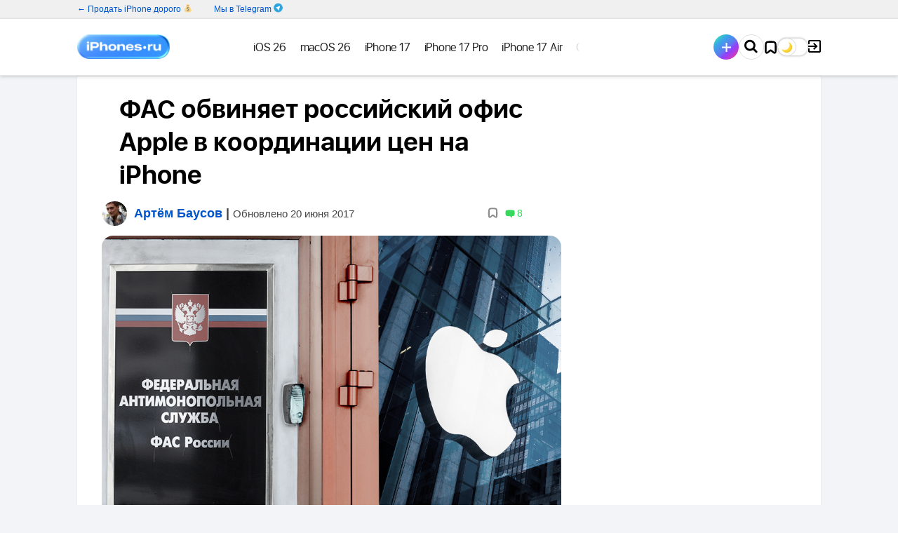

--- FILE ---
content_type: text/html; charset=UTF-8
request_url: https://www.iphones.ru/iNotes/681570
body_size: 26606
content:
<!doctype html>
<html class="">
<head>    <meta name="keywords" content="ФАС обвиняет российский офис Apple в координации цен на iPhone"/>
    <meta charset="UTF-8">
    <title>ФАС обвиняет российский офис Apple в координации цен на iPhone</title>
        <meta name="yandex-verification" content="123b21ea73bbb3dd"/>
    <meta name="yandex-verification" content="market-affiliate" />
    <link rel="alternate" type="application/rss+xml" title="iPhones.ru — всё про Айфоны, смартфоны, нейросети, обзоры, инструкции RSS Feed" href="https://www.iphones.ru/feed"/>
    <link rel="shortcut icon" href="https://www.iphones.ru/favicon.ico"/>
    <link rel="apple-touch-icon" sizes="57x57" href="/wp-content/themes/simpla2/images/fav/apple-touch-icon-57x57.png">
    <link rel="apple-touch-icon" sizes="60x60" href="/wp-content/themes/simpla2/images/fav/apple-touch-icon-60x60.png">
    <link rel="apple-touch-icon" sizes="72x72" href="/wp-content/themes/simpla2/images/fav/apple-touch-icon-72x72.png">
    <link rel="apple-touch-icon" sizes="76x76" href="/wp-content/themes/simpla2/images/fav/apple-touch-icon-76x76.png">
    <link rel="apple-touch-icon" sizes="114x114" href="/wp-content/themes/simpla2/images/fav/apple-touch-icon-114x114.png">
    <link rel="apple-touch-icon" sizes="120x120" href="/wp-content/themes/simpla2/images/fav/apple-touch-icon-120x120.png">
    <link rel="apple-touch-icon" sizes="144x144" href="/wp-content/themes/simpla2/images/fav/apple-touch-icon-144x144.png">
    <link rel="apple-touch-icon" sizes="152x152" href="/wp-content/themes/simpla2/images/fav/apple-touch-icon-152x152.png">
    <link rel="apple-touch-icon" sizes="180x180" href="/wp-content/themes/simpla2/images/fav/apple-touch-icon-180x180.png">
    <link rel="icon" type="image/png" href="/wp-content/themes/simpla2/images/fav/favicon-32x32.png" sizes="32x32">
    <link rel="icon" type="image/png" href="/wp-content/themes/simpla2/images/fav/android-chrome-192x192.png" sizes="192x192">
    <link rel="icon" type="image/png" href="/wp-content/themes/simpla2/images/fav/favicon-96x96.png" sizes="96x96">
    <link rel="icon" type="image/png" href="/wp-content/themes/simpla2/images/fav/favicon-16x16.png" sizes="16x16">
    <link rel="manifest" href="/wp-content/themes/simpla2/images/fav/manifest.json">
    <link rel="mask-icon" href="/wp-content/themes/simpla2/images/fav/safari-pinned-tab.svg" color="#5bbad5">
    <meta name="msapplication-TileColor" content="#da532c">
    <meta name="msapplication-TileImage" content="/wp-content/themes/simpla2/images/fav/mstile-144x144.png">
    <meta name="msapplication-config" content="/wp-content/themes/simpla2/images/fav/browserconfig.xml">
    <meta name="theme-color" content="#ffffff">
    <script async>
        if (localStorage.getItem('dark_theme')) {
            document.querySelector('meta[name=theme-color]').setAttribute('content', '#000');
        }
    </script>
    <meta property="fb:pages" content="318563398242020"/>
    <script>window.yaContextCb = window.yaContextCb || []</script>
    <script src="https://yandex.ru/ads/system/context.js" async></script>
        <style>
        body {
            display: none;
        }
    </style>
    <link rel="stylesheet" media="none" onload="if(media!='all')media='all'" href="/misc/service/a-style.css">
        <link rel="stylesheet" media="none" onload="if(media!='all')media='all'" href="/wp-content/themes/simpla2/dist/style.62f773908744d317b394.css" >
    <noscript>
        <link rel="stylesheet" href="/wp-content/themes/simpla2/dist/style.62f773908744d317b394.css" >
    </noscript>
    <link rel='dns-prefetch' href='//www.iphones.ru' />
<link rel='dns-prefetch' href='//s.w.org' />
<link rel="alternate" type="application/rss+xml" title="iPhones.ru — всё про Айфоны, смартфоны, нейросети, обзоры, инструкции &raquo; ФАС обвиняет российский офис Apple в координации цен на iPhone Comments Feed" href="https://www.iphones.ru/iNotes/681570/feed" />
		<script type="text/javascript">
			window._wpemojiSettings = {"baseUrl":"https:\/\/s.w.org\/images\/core\/emoji\/2.2.1\/72x72\/","ext":".png","svgUrl":"https:\/\/s.w.org\/images\/core\/emoji\/2.2.1\/svg\/","svgExt":".svg","source":{"concatemoji":"https:\/\/www.iphones.ru\/wp-includes\/js\/wp-emoji-release.min.js?ver=4.7.4"}};
			!function(a,b,c){function d(a){var b,c,d,e,f=String.fromCharCode;if(!k||!k.fillText)return!1;switch(k.clearRect(0,0,j.width,j.height),k.textBaseline="top",k.font="600 32px Arial",a){case"flag":return k.fillText(f(55356,56826,55356,56819),0,0),!(j.toDataURL().length<3e3)&&(k.clearRect(0,0,j.width,j.height),k.fillText(f(55356,57331,65039,8205,55356,57096),0,0),b=j.toDataURL(),k.clearRect(0,0,j.width,j.height),k.fillText(f(55356,57331,55356,57096),0,0),c=j.toDataURL(),b!==c);case"emoji4":return k.fillText(f(55357,56425,55356,57341,8205,55357,56507),0,0),d=j.toDataURL(),k.clearRect(0,0,j.width,j.height),k.fillText(f(55357,56425,55356,57341,55357,56507),0,0),e=j.toDataURL(),d!==e}return!1}function e(a){var c=b.createElement("script");c.src=a,c.defer=c.type="text/javascript",b.getElementsByTagName("head")[0].appendChild(c)}var f,g,h,i,j=b.createElement("canvas"),k=j.getContext&&j.getContext("2d");for(i=Array("flag","emoji4"),c.supports={everything:!0,everythingExceptFlag:!0},h=0;h<i.length;h++)c.supports[i[h]]=d(i[h]),c.supports.everything=c.supports.everything&&c.supports[i[h]],"flag"!==i[h]&&(c.supports.everythingExceptFlag=c.supports.everythingExceptFlag&&c.supports[i[h]]);c.supports.everythingExceptFlag=c.supports.everythingExceptFlag&&!c.supports.flag,c.DOMReady=!1,c.readyCallback=function(){c.DOMReady=!0},c.supports.everything||(g=function(){c.readyCallback()},b.addEventListener?(b.addEventListener("DOMContentLoaded",g,!1),a.addEventListener("load",g,!1)):(a.attachEvent("onload",g),b.attachEvent("onreadystatechange",function(){"complete"===b.readyState&&c.readyCallback()})),f=c.source||{},f.concatemoji?e(f.concatemoji):f.wpemoji&&f.twemoji&&(e(f.twemoji),e(f.wpemoji)))}(window,document,window._wpemojiSettings);
		</script>
		<style type="text/css">
img.wp-smiley,
img.emoji {
	display: inline !important;
	border: none !important;
	box-shadow: none !important;
	height: 1em !important;
	width: 1em !important;
	margin: 0 .07em !important;
	vertical-align: -0.1em !important;
	background: none !important;
	padding: 0 !important;
}
</style>
<link rel='stylesheet' id='wpfp-css' href='https://www.iphones.ru/wp-content/plugins/wp-favorite-posts/wpfp.css' type='text/css' />
<link rel='stylesheet' id='wp-postratings-css'  href='https://www.iphones.ru/wp-content/plugins/wp-postratings/css/postratings-css.css?ver=1.85' type='text/css' media='all' />
<link rel='stylesheet' id='jquery-style-css'  href='https://www.iphones.ru/wp-content/themes/simpla2/style/css/plugin/fotorama.css?ver=4.7.4' type='text/css' media='all' />
<link rel='stylesheet' id='wppb_stylesheet-css'  href='https://www.iphones.ru/wp-content/plugins/profile-builder/assets/css/style-front-end.css?ver=2.8.6' type='text/css' media='all' />
<script type='text/javascript' src='https://www.iphones.ru/wp-includes/js/jquery/jquery.js?ver=1.12.4'></script>
<script type='text/javascript' src='https://www.iphones.ru/wp-includes/js/jquery/jquery-migrate.min.js?ver=1.4.1'></script>
<script type='text/javascript'>
/* <![CDATA[ */
var ulike_obj = {"ajaxurl":"https:\/\/www.iphones.ru\/wp-admin\/admin-ajax.php","text_after_like":"\u0440\u0430\u0437\u043b\u0430\u0439\u043a\u0430\u0442\u044c","text_after_unlike":"Like Me Again!","button_text":"Like","button_type":"image","return_initial_after_unlike":"1"};
/* ]]> */
</script>
<script type='text/javascript' src='https://www.iphones.ru/wp-content/plugins/wp-ulike-redis/assets/js/wp-ulike-scripts.min.js?ver=1.2.0'></script>
<script type='text/javascript' src='https://www.iphones.ru/wp-content/themes/simpla2/script/js/fotorama.js?ver=4.7.4'></script>
<script type='text/javascript' src='https://www.iphones.ru/wp-content/plugins/wp-favorite-posts/wpfp.js?ver=4.7.4'></script>
<link rel="EditURI" type="application/rsd+xml" title="RSD" href="https://www.iphones.ru/xmlrpc.php?rsd" />
<link rel="wlwmanifest" type="application/wlwmanifest+xml" href="https://www.iphones.ru/wp-includes/wlwmanifest.xml" /> 
<link rel='prev' title='Возможно, это официальное изображение Samsung Galaxy S8' href='https://www.iphones.ru/iNotes/681545' />
<link rel='next' title='Это бесплатно: 5 интересных трендовых приложений' href='https://www.iphones.ru/iNotes/trends-apps-app-store-01-03-2017' />
<meta name="generator" content="WordPress 4.7.4" />
			<meta property="fb:pages" content="318563398242020" />
			<style>.letter-avatar{display:inline-block;vertical-align:middle;border-radius:50%;}</style><!-- wp thread comment 1.4.9.4.002 -->
<style type="text/css" media="screen">
 
</style>

<!-- START - Facebook Open Graph, Google+ and Twitter Card Tags 2.0.8.2 -->
 <!-- Facebook Open Graph -->
  <meta property="og:locale" content="en_US"/>
  <meta property="og:site_name" content="iPhones.ru — всё про Айфоны, смартфоны, нейросети, обзоры, инструкции"/>
  <meta property="og:title" content="ФАС обвиняет российский офис Apple в координации цен на iPhone"/>
  <meta property="og:url" content="https://www.iphones.ru/iNotes/681570"/>
  <meta property="og:type" content="article"/>
  <meta property="og:description" content="Главное руководство может даже и не знать об этом."/>
  <meta property="og:image" content="https://www.iphones.ru/wp-content/plugins/wonderm00ns-simple-facebook-open-graph-tags/fbimg.php?img=https%3A%2F%2Fwww.iphones.ru%2Fwp-content%2Fuploads%2F2017%2F03%2FIMG_0270.jpg"/>
  <meta property="og:image:width" content="1200"/>
  <meta property="og:image:height" content="630"/>
  <meta property="article:published_time" content="2017-03-01T17:00:44+00:00"/>
  <meta property="article:modified_time" content="2017-06-20T10:13:01+00:00" />
  <meta property="og:updated_time" content="2017-06-20T10:13:01+00:00" />
  <meta property="article:section" content="Новости"/>
  <meta property="fb:app_id" content="1381494045483542"/>
 <!-- Google+ / Schema.org -->
  <meta itemprop="name" content="ФАС обвиняет российский офис Apple в координации цен на iPhone"/>
  <meta itemprop="description" content="Главное руководство может даже и не знать об этом."/>
  <meta itemprop="image" content="https://www.iphones.ru/wp-content/plugins/wonderm00ns-simple-facebook-open-graph-tags/fbimg.php?img=https%3A%2F%2Fwww.iphones.ru%2Fwp-content%2Fuploads%2F2017%2F03%2FIMG_0270.jpg"/>
 <!-- Twitter Cards -->
  <meta name="twitter:title" content="ФАС обвиняет российский офис Apple в координации цен на iPhone"/>
  <meta name="twitter:url" content="https://www.iphones.ru/iNotes/681570"/>
  <meta name="twitter:description" content="Главное руководство может даже и не знать об этом."/>
  <meta name="twitter:image" content="https://www.iphones.ru/wp-content/plugins/wonderm00ns-simple-facebook-open-graph-tags/fbimg.php?img=https%3A%2F%2Fwww.iphones.ru%2Fwp-content%2Fuploads%2F2017%2F03%2FIMG_0270.jpg"/>
  <meta name="twitter:card" content="summary_large_image"/>
  <meta name="twitter:creator" content="@Dralker"/>
  <meta name="twitter:site" content="@iphones_ru"/>
 <!-- SEO -->
  <meta name="description" content="Главное руководство может даже и не знать об этом."/>
  <meta name="author" content="Артём Баусов"/>
 <!-- Misc. tags -->
<!-- END - Facebook Open Graph, Google+ and Twitter Card Tags 2.0.8.2 -->

    <meta name="HandheldFriendly" content="True"/>
    <meta name="MobileOptimized" content="320"/>
    <meta name="viewport" content="width=device-width, initial-scale=1.0, maximum-scale=1.5, minimum-scale=0.9, user-scalable=yes"/>
    <meta name='wmail-verification' content='db7f8c5dc3107075ae503f42f52fc72c'/>
    <meta name="verify-admitad" content="41177d3ff3"/>
    <meta name="takprodam-verification" content="c32c6930-c11e-4ead-872c-e3f5b3b29583">
    
        <link rel="canonical" href="https://www.iphones.ru/iNotes/681570"/>
    
    <meta http-equiv="cleartype" content="on">
        <script type="text/javascript" id="iphones-webfont-localstorage">!function () {
            function e(e, t, n) {
                e.addEventListener ? e.addEventListener(t, n, !1) : e.attachEvent && e.attachEvent("on" + t, n)
            }

            function t(e) {
                return window.localStorage && localStorage.font_css_cache && localStorage.font_css_cache_file === e
            }

            function n() {
                if (window.localStorage && window.XMLHttpRequest) if (t(o)) a(localStorage.font_css_cache); else {
                    var n = new XMLHttpRequest;
                    n.open("GET", o, !0), e(n, "load", function () {
                        4 === n.readyState && (a(n.responseText), localStorage.font_css_cache = n.responseText, localStorage.font_css_cache_file = o)
                    }), n.send()
                } else {
                    var c = document.createElement("link");
                    c.href = o, c.rel = "stylesheet", c.type = "text/css", document.getElementsByTagName("head")[0].appendChild(c), document.cookie = "font_css_cache"
                }
            }

            function a(e) {
                var t = document.createElement("style");
                t.innerHTML = e, document.getElementsByTagName("head")[0].appendChild(t)
            }

            var o = "/wp-content/themes/simpla2/style/css/fonts-pre.css?h=972949";
            window.localStorage && localStorage.font_css_cache || document.cookie.indexOf("font_css_cache") > -1 ? n() : e(window, "load", n)
        }();</script>
    <script type="text/javascript">
        window.iph = window.iph || {};
        window.iph.user = {
            can_publish_posts: false        }
                                window.iph.post = {
                        id: 681570        }
        // AdFox params
        if (typeof (pr) == 'undefined') {
            var pr = Math.floor(Math.random() * 1000000);
        }
        if (typeof (document.referrer) != 'undefined') {
            if (typeof (afReferrer) == 'undefined') {
                afReferrer = escape(document.referrer);
            }
        } else {
            afReferrer = '';
        }
        var addate = new Date();
        var scrheight = '', scrwidth = '';
        if (self.screen) {
            scrwidth = screen.width;
            scrheight = screen.height;
        } else if (self.java) {
            var jkit = java.awt.Toolkit.getDefaultToolkit();
            var scrsize = jkit.getScreenSize();
            scrwidth = scrsize.width;
            scrheight = scrsize.height;
        }
        var dl = escape(document.location);

        function AdFox_SetLayerVis(spritename, state) {
            document.getElementById(spritename).style.visibility = state;
        }

        function AdFox_Open(AF_id) {
            AdFox_SetLayerVis('AdFox_DivBaseFlash_' + AF_id, "hidden");
            AdFox_SetLayerVis('AdFox_DivOverFlash_' + AF_id, "visible");
        }

        function AdFox_Close(AF_id) {
            AdFox_SetLayerVis('AdFox_DivOverFlash_' + AF_id, "hidden");
            AdFox_SetLayerVis('AdFox_DivBaseFlash_' + AF_id, "visible");
        }

        function AdFox_getCodeScript(AF_n, AF_id, AF_src) {
            var AF_doc;
            if (AF_n < 10) {
                try {
                    if (document.all && !window.opera) {
                        AF_doc = window.frames['AdFox_iframe_' + AF_id].document;
                    } else if (document.getElementById) {
                        AF_doc = document.getElementById('AdFox_iframe_' + AF_id).contentDocument;
                    }
                } catch (e) {
                }
                if (AF_doc) {
                    AF_doc.write('<scr' + 'ipt onerror="document.close();" async type="text/javascript" src="' + AF_src + '"><\/scr' + 'ipt>');
                } else {
                    setTimeout('AdFox_getCodeScript(' + (++AF_n) + ',' + AF_id + ',"' + AF_src + '");', 100);
                }
            }
        }

        function adfoxSdvigContent(banID, flashWidth, flashHeight) {
            var obj = document.getElementById('adfoxBanner' + banID).style;
            if (flashWidth == '100%') obj.width = flashWidth;
            else obj.width = flashWidth + "px";
            if (flashHeight == '100%') obj.height = flashHeight;
            else obj.height = flashHeight + "px";
        }

        function adfoxVisibilityFlash(banName, flashWidth, flashHeight) {
            var obj = document.getElementById(banName).style;
            if (flashWidth == '100%') obj.width = flashWidth;
            else obj.width = flashWidth + "px";
            if (flashHeight == '100%') obj.height = flashHeight;
            else obj.height = flashHeight + "px";
        }

        function adfoxStart(banID, FirShowFlNum, constVisFlashFir, sdvigContent, flash1Width, flash1Height, flash2Width, flash2Height) {
            if (FirShowFlNum == 1) adfoxVisibilityFlash('adfoxFlash1' + banID, flash1Width, flash1Height);
            else if (FirShowFlNum == 2) {
                adfoxVisibilityFlash('adfoxFlash2' + banID, flash2Width, flash2Height);
                if (constVisFlashFir == 'yes') adfoxVisibilityFlash('adfoxFlash1' + banID, flash1Width, flash1Height);
                if (sdvigContent == 'yes') adfoxSdvigContent(banID, flash2Width, flash2Height);
                else adfoxSdvigContent(banID, flash1Width, flash1Height);
            }
        }

        function adfoxOpen(banID, constVisFlashFir, sdvigContent, flash2Width, flash2Height) {
            var aEventOpenClose = new Image();
            var obj = document.getElementById("aEventOpen" + banID);
            if (obj) aEventOpenClose.src = obj.title + '&rand=' + Math.random() * 1000000 + '&prb=' + Math.random() * 1000000;
            adfoxVisibilityFlash('adfoxFlash2' + banID, flash2Width, flash2Height);
            if (constVisFlashFir != 'yes') adfoxVisibilityFlash('adfoxFlash1' + banID, 1, 1);
            if (sdvigContent == 'yes') adfoxSdvigContent(banID, flash2Width, flash2Height);
        }


        function adfoxClose(banID, constVisFlashFir, sdvigContent, flash1Width, flash1Height) {
            var aEventOpenClose = new Image();
            var obj = document.getElementById("aEventClose" + banID);
            if (obj) aEventOpenClose.src = obj.title + '&rand=' + Math.random() * 1000000 + '&prb=' + Math.random() * 1000000;
            adfoxVisibilityFlash('adfoxFlash2' + banID, 1, 1);
            if (constVisFlashFir != 'yes') adfoxVisibilityFlash('adfoxFlash1' + banID, flash1Width, flash1Height);
            if (sdvigContent == 'yes') adfoxSdvigContent(banID, flash1Width, flash1Height);
        }

        var dark_theme = localStorage.getItem('dark_theme');
        var dark_mode_post = false;
                
        if (dark_theme || dark_mode_post) {
            var htmltag = document.getElementsByTagName("html")[0];
            htmltag.className += " dark-theme";
        }

    </script>
    <meta name='yandex-verification' content='43085a989851c06f'/>
    <script async src="https://pagead2.googlesyndication.com/pagead/js/adsbygoogle.js?client=ca-pub-8149028418643287" crossorigin="anonymous"></script>
</head>
<body class="post-page post-page_promo" >

<div class="advert-sticky-header"></div>
    <div class="advert-header_branding">﻿<!--AdFox START-->
<!--Iphones.ru-->
<!--Площадка: Iphones.ru / * / *-->
<!--Тип баннера: Background-->
<!--Расположение: <верх страницы>-->
<div id="adfox_164742415648691897"></div>
<script>

    window.yaContextCb.push(()=>{
        Ya.adfoxCode.create({
            ownerId: 400658,
            containerId: 'adfox_164742415648691897',
            params: {
                p1: 'csuxl',
                p2: 'hnru'
            },
            onRender: function() {
                var parentEl = document.getElementById('adfox_164742415648691897');
                var parentEl2 = document.querySelector('.advert-header_branding_cont');
                if (parentEl) {
                    var checkEl = parentEl.querySelector('.bnr');
                    if (checkEl) {
                        var checkImg = checkEl.querySelector('img');
                        var checkAlt = checkImg.getAttribute('alt');
                        var containsAdv = checkAlt.toLowerCase().match(/реклама/);
                        if (containsAdv) {
                            parentEl.classList.add('adv-cont');
                            var advEl = document.createElement("div");
                            advEl.append(checkAlt);
                            advEl.classList.add('adv-cont-el');
                            parentEl.append(advEl);
                        }
                    } else if (!checkEl && parentEl2) {
                        var bgBrand = parentEl2.querySelector('.adfox-banner-background span');
                        if (bgBrand) {
                            var moveNode = bgBrand.parentNode;
                            moveNode.style.top = '14px';
                        }
                    }
                }
            },
            onStub: function() {
                if (document.getElementById('adfox_164742415648691897')) {
                    document.getElementById('adfox_164742415648691897').remove();
                }
            },
            onError: function() {
                if (document.getElementById('adfox_164742415648691897')) {
                    document.getElementById('adfox_164742415648691897').remove();
                }
            }
        })
    })

</script>
</div>
<div class="advert-header_branding_cont" id="advert_header_branding_cont"></div>
<div class="header__menu-project-cont">
    <div class="container">
        <ul class="header__menu-project need-telemetry" data-id="header__menu-project">
            <li>
                <a href="https://damprodam.ru/tradein/" data-slug="damprodam"><span>← Продать iPhone дорого 💰</span> <span class="mobile">← Продать iPhone 💰</span></a>
            </li>
            <li class="iphones_telegram">
                <a href="https://t.me/s/iphonesru" data-slug="telegram" rel="nofollow">Мы в Telegram</a>
            </li>
        </ul>
    </div>
</div>
<header>
    <div class="header__main-wrap">
        <div class="container">
            <div class="header__cont">
                <a href="/" class="header__logo">
                    <i class="ir ir-logo"></i>
                    <i class="ir ir-logo_sm"></i>
                </a>
                                <div class="header__menu-cont">
                    <div class="header__menu-cont-in">
                        <ul class="header__menu need-telemetry" data-id="header__menu">
                            <li class="sub" id="header__menu-adfox">
                                <!--AdFox START-->
                                <!--Iphones.ru-->
                                <!--Площадка: Iphones.ru / * / *-->
                                <!--Тип баннера: Кнопка в рубрикаторе-->
                                <!--Расположение: <верх страницы>-->
                                <div id="adfox_164761455083354526"></div>
                                <script>

                                    window.yaContextCb.push(()=>{
                                        Ya.adfoxCode.create({
                                            ownerId: 400658,
                                            containerId: 'adfox_164761455083354526',
                                            params: {
                                                p1: 'csuxv',
                                                p2: 'hnsb'
                                            },
                                            onStub: function () {
                                                if (document.getElementById('header__menu-adfox')) {
                                                    document.getElementById('header__menu-adfox').remove();
                                                }
                                            },
                                            onError: function () {
                                                if (document.getElementById('header__menu-adfox')) {
                                                    document.getElementById('header__menu-adfox').remove();
                                                }
                                            }
                                        })
                                    })

                                </script>
                            </li>
                                                                                                                                            <li class="sub">
                                                <a class="header__menu-a" href="/tag/ios-26" data-ref="liru" data-slug="tag-ios-26"><span>iOS 26</span></a>
                                            </li>
                                                                                                                                                                <li class="sub">
                                                <a class="header__menu-a" href="/tag/macos-26" data-ref="liru" data-slug="tag-macos-26"><span>macOS 26</span></a>
                                            </li>
                                                                                                                                                                <li class="sub">
                                                <a class="header__menu-a" href="/tag/iphone-17" data-ref="liru" data-slug="tag-iphone-17"><span>iPhone 17</span></a>
                                            </li>
                                                                                                                                                                <li class="sub">
                                                <a class="header__menu-a" href="/tag/iphone-17-pro" data-ref="liru" data-slug="tag-iphone-17-pro"><span>iPhone 17 Pro</span></a>
                                            </li>
                                                                                                                                                                <li class="sub">
                                                <a class="header__menu-a" href="/tag/iphone-17-air" data-ref="liru" data-slug="tag-iphone-17-air"><span>iPhone 17 Air</span></a>
                                            </li>
                                                                                                                                                                <li class="sub">
                                                <a class="header__menu-a" href="/tag/review" data-ref="liru" data-slug="tag-review"><span>Обзоры</span></a>
                                            </li>
                                                                                                                <li class="sub">
                                        <a href="/articles" data-ref="liru" data-slug="articles" class="header__menu-a header__menu-a_articles"><span>Статьи</span></a>
                                    </li>
                                                                    <li class="sub">
                                        <a href="/iNotes/category/news" data-ref="liru" data-slug="news" class="header__menu-a header__menu-a_news"><span>Новости</span></a>
                                    </li>
                                                                                                                    <li class="sub">
                                                <a class="header__menu-a" href="/iNotes/category/accessories" data-ref="liru" data-slug="accessories"><span>Аксессуары</span></a>
                                            </li>
                                                                                                                <li class="sub">
                                        <a href="/iNotes/user-posts/" data-ref="liru" data-slug="user-posts" class="header__menu-a header__menu-a_user-posts"><span>Тусовка</span></a>
                                    </li>
                                                                    <li class="sub">
                                        <a href="https://t.me/iphonesru_forum" data-ref="liru" data-slug="forum" class="header__menu-a header__menu-a_forum"><span>Форум</span></a>
                                    </li>
                                                                    <li class="sub">
                                        <a href="/iNotes/companies" data-ref="liru" data-slug="companies-posts" class="header__menu-a header__menu-a_companies-posts"><span>Компании</span></a>
                                    </li>
                                                                                                                    <li class="sub">
                                                <a class="header__menu-a" href="/iNotes/category/tips" data-ref="liru" data-slug="tips"><span>Советы</span></a>
                                            </li>
                                                                                                                <li class="sub">
                                        <a href="/tag/longreads" data-ref="liru" data-slug="longreads-posts" class="header__menu-a header__menu-a_longreads-posts"><span>Чтиво</span></a>
                                    </li>
                                                                    <li class="sub">
                                        <a href="/tag/кино" data-ref="liru" data-slug="movie-posts" class="header__menu-a header__menu-a_movie-posts"><span>Кино</span></a>
                                    </li>
                                                        </ul>
                        <ul class="header__menu-misc">
                            <li><a href="/team">Редакция</a></li>
                            <li><a href="/advertising">Реклама</a></li>
                            <li><a href="/useragreement" rel="nofollow">Пользовательское соглашение</a></li>
                        </ul>
                    </div>
                </div>
                <div class=header_menu_buttons>
                        <!-- кнопка добавить пост -->
                    <div class="header__menu-write">
                        <div><a href="/user-post"><span></span></a></div>
                    </div>
                    <!-- кнопка добавить пост -->

                    <!-- поиск -->
                    <div class="header__search">
                        <div id="googlesearch" class="header__search-inp-wrap">
                            <form action="/search" method="get" id="cse-search-box">
                                <input maxLength="200" name="q" placeholder="Как установить приложения из Windows на OS X" class="header__search-inp"/>
                            </form>
                        </div>
                        <div class="header__search-btn">
                            <i class="ir ir-srch"></i>
                        </div>
                    </div>
                    <!-- поиск -->
                    
                    <div class="header__menu-item_favorites">
                        <a href="/favorites"></a>
                    </div>
                    <div class="dark_theme_trigger"></div>      
                    <div id="account-header">
                    </div>
                </div>    
            </div>
        </div>
    </div>

    <div class="header__progress-bar"></div>
</header>
<!--ADD constants from wp-config to JS-->
<script type='text/javascript'>
    window.telegramAuthBotId = 7085691865;
</script>

<div class="login-popup-container">
    <div id="login" class="login login-popup">
        <div class="loginpanel">
            <div class="loginpanel-body">
                <form autocomplete="on" id="loginpanel-form">
                    <div class="txt">
                    <h3>Войти</h3>
                    </div>
                    <div class="txt loginpanel-email">
                        <input id="loginpanel-email" name="email" type="email" autocomplete="email" placeholder="E-mail"/>
                        <label for="loginpanel-email" class="icon-user-login"></label>
                    </div>
                    <div class="txt loginpanel-pwd" style="display: none">
                        <input id="loginpanel-pwd" name="password" type="password" autocomplete="current-password" placeholder="Пароль"/>
                        <label for="loginpanel-pwd" class="icon-user-pwd"></label>
                    </div>
                    <div class="txt">
                        <p style="color:red" id="loginpanel-message"></p>
                    </div>
                    <div class="txt-socials">
                        <p>Или войди с помощью</p>
                    </div>
                    <div class="loginpanel-social">
                        <div class="loginpanel-social-icons">
                            
<!--
	wsl_render_auth_widget
	WordPress Social Login 3.0.3.
	http://wordpress.org/plugins/wordpress-social-login/
-->

<style type="text/css">
.wp-social-login-connect-with{}.wp-social-login-provider-list{padding:10px 0}.wp-social-login-provider-list a{display: inline-block}.wp-social-login-provider-list img{}.wsl_connect_with_provider{}</style>


        <script async src="https://telegram.org/js/telegram-widget.js?22" data-auth-url="/wp-content/themes/simpla2/telegram_auth/telegram_auth.php" ></script>

        <a href="javascript:void(0)" class="tg">Telegram</a>
        
                                        <a rel="nofollow" href="https://www.iphones.ru/wp-login.php?action=wordpress_social_authenticate&#038;mode=login&#038;provider=Google&#038;redirect_to=https%3A%2F%2Fwww.iphones.ru%2FiNotes%2F681570" class="google" data-provider="Google">Google</a>
                                    </a>




                    
                                        <a rel="nofollow" href="https://www.iphones.ru/wp-login.php?action=wordpress_social_authenticate&#038;mode=login&#038;provider=Vkontakte&#038;redirect_to=https%3A%2F%2Fwww.iphones.ru%2FiNotes%2F681570" class="vk" data-provider="Vkontakte">VK</a>
                                    </a>




                    
                                        <a rel="nofollow" href="https://www.iphones.ru/wp-login.php?action=wordpress_social_authenticate&#038;mode=login&#038;provider=Yandex&#038;redirect_to=https%3A%2F%2Fwww.iphones.ru%2FiNotes%2F681570" class="yandex" data-provider="Yandex">Yandex</a>
                                    </a>




                    

<a rel="nofollow" href="https://appleid.apple.com/auth/authorize?response_type=code&response_mode=form_post&client_id=com.iphonesru.signinwithapple&redirect_uri=https%3A%2F%2Fwww.iphones.ru%2Fwp-content%2Fthemes%2Fsimpla2%2Fajax%2Fapple-sign.php&state=15726186ab&scope=name%20email" class="apple" data-provider="Apple">Apple</a>
	

<!-- wsl_render_auth_widget -->

                        </div>

                        <span class="vertical-line"></span>
                        <a href="javascript:void(0)" class="loginpanel-register">Регистрация</a>
                    </div>

                    <div class="loginpanel-pwdpage">
                        <a href="javascript:void(0)" class="loginpanel-back"><- Назад</a>
                        <a href="javascript:void(0)" class="loginpanel-forgotpwd">Забыли пароль?</a>
                        <a href="javascript:void(0)" class="loginpanel-enter">Войти</a>

                    </div>
                    <button type="submit" style="display:none"></button>
                </form>
            </div>
            <div class="loginpanel-success">
                <div class="txt" id="loginpanel-success-message"></div>
            </div>
            <div class="login-popup__close"></div>
        </div>
    </div>

    <div class="popup-overlay">
        <div class="popup-overlay__color"></div>
    </div>
</div>
<!--AdFox START-->
<!--Iphones.ru-->
<!--Площадка: Iphones.ru / Главная страница / Брендинг NEW_1-->
<!--Категория: <не задана>-->
<!--Тип баннера: Брендинг NEW-->
<div id="adfox_164742525367758100"></div>
<script>

    window.yaContextCb.push(()=>{
        Ya.adfoxCode.create({
            ownerId: 400658,
            containerId: 'adfox_164742525367758100',
            params: {
                p1: 'csuxs',
                p2: 'hnsg'
            },
            onRender: function() {
                var parentEl = document.getElementById('adfox_164742525367758100');
                if (parentEl) {
                    var checkEl = parentEl.querySelector('.bnr');
                    if (checkEl) {
                        var checkImg = checkEl.querySelector('img');
                        var checkAlt = checkImg.getAttribute('alt');
                        var containsAdv = checkAlt.toLowerCase().match(/реклама/);
                        if (containsAdv) {
                            parentEl.classList.add('adv-cont');
                            var advEl = document.createElement("div");
                            advEl.append(checkAlt);
                            advEl.classList.add('adv-cont-el');
                            parentEl.append(advEl);
                        }
                    }
                }
            },
            onStub: function() {
                if (document.getElementById('adfox_164742525367758100')) {
                    document.getElementById('adfox_164742525367758100').remove();
                }
            },
            onError: function() {
                if (document.getElementById('adfox_164742525367758100')) {
                    document.getElementById('adfox_164742525367758100').remove();
                }
            }
        })
    })

    // window.Ya.adfoxCode.create({
    //     ownerId: 203147,
    //     containerId: 'adfox_155006450650059389',
    //     // customDomain: 'ads.adfox.me',
    //     params: {
    //         p1: 'cdozz',
    //         p2: 'ggtm'
    //     },
    //     onRender: function () {
    //         setTimeout(function () {
    //             if(jQuery('body').hasClass('post-wide_promo')){
    //               jQuery('.wide_post_promo_img').remove();
    //               jQuery('.post-wide_promo .iph_container').css({"margin-top": "0"});
    //             }else{
    //               if(jQuery(window).width() < 1001) {
    //                   jQuery('body div.container').css({"width": "97%"});
    //               }
    //             }
    //         }, 500)
    //     }
    // });
</script>
<div itemscope itemtype="http://schema.org/Article" id="681570"  class="container iph_container ">
    
    
            <div class="content-wrap content-wrap_post content-wrap-mod">
            <div class="post-tag">
                                                                                                                                                                                                                                                                                                                                                                                                                                                                                                                                                                                    </div>
            <div class="post-h">
            
    <h1 itemprop="headline" class="post-h__content-h">
        ФАС обвиняет российский офис Apple в координации цен на iPhone    </h1>

        
    <span class="post-h__cred">
    <a class="postitem__author_profile_link" href="https://www.iphones.ru/iNotes/author/dralker"><img alt='Артём Баусов avatar' src='https://www.iphones.ru/wp-content/uploads/2021/03/Артём-Баусов_avatar-100x100.jpeg' class='avatars avatar-100 gravatar' height='100' width='100' /></a>		<a itemprop="author" data-author-id="124557" content="Артём Баусов" href="https://www.iphones.ru/iNotes/author/dralker">Артём Баусов</a> |         <span class="date_post" itemprop="datePublished" content="June 20, 2017">
            Обновлено 20 июня 2017        </span>
        <span class="post-h__stat ">
                <span class="hide-eye-elem"><i class="ir ir-eye_sm"></i><i class="ir ir-eye_gr"></i></span>

        </span>
        <div class="postitem__actions">
            <div class="post__favorites">
                <span class='wpfp-span'><a class='wpfp-link' href='?wpfpaction=add&postid=681570' title=' В закладки' rel='nofollow'><span title='Избранное' class='wpfp-img' /></a></span>            </div>
            <a class="postitem__comments" href="https://www.iphones.ru/iNotes/681570#comments">
                <span class="prev" data-id="681570" data-cc="8"></span>
                <i class="ir ir-comm_g"></i>
                                    <span>8</span>
                            </a>
        </div>
	</span>
</div>
            <div class="content" id="content" data-galleryLink="">
                <div class="post-pic-wrap">
                    <div class="post-pic">
            <div itemprop="image" itemscope itemtype="http://schema.org/ImageObject" class="post-pic__image">
            <meta itemprop="height" content="600">
            <meta itemprop="width" content="900">
            <meta itemprop="url" content="https://www.iphones.ru/wp-content/uploads/2017/03/IMG_0270.jpg">
            <img class="" fetchpriority="high" src="https://www.iphones.ru/wp-content/uploads/2017/03/IMG_0270.jpg" width="900" height="600" alt="ФАС обвиняет российский офис Apple в координации цен на iPhone "
            >
                    </div> 
    </div>
            </div>
                        <div class="post" data-cc="8" data-id="681570">

                                                <p>ФАС пришла к выводу, что цены на iPhone в России координируются местным представительством компании. </p>
<p>Такое решение связано с рядом проверок головного офиса, у которого не было найдено никаких нарушений. Сотрудники Федеральной антимонолпольной службы уверены, что во всем виновато российское подразделение Apple — ООО «Эппл Рус».</p>
<div style="margin:1em; text-align:left; font-family: Georgia, 'Times New Roman', Times, serif; padding: 20px; border-top: 2px dotted #E3E3E3; border-bottom: 2px dotted #E3E3E3;">
Заключение комиссии ФАС — незаконная экономическая координация, которая привела к росту цен на розничном рынке продаж iPhone.</p>
<p>Мы продолжаем наше расследование, у нас есть определенный набор доказательств. Учитывая, что компания Apple, в отличие от некоторых других компаний, с самого начала сотрудничала с нами и мы имели диалог, то мы продолжаем с ними обсуждать самые разные варианты этого дела. </p></div>
<p>Тем самым, ФАС рассчитывает на лояльность Apple и дальнейшее продолжение сотрудничества. Ранее представители ФАС заявили, что готовы на <a href="https://www.iphones.ru/iNotes/670154" target="_blank">мировое соглашение</a> с купертиновцами. Для этого им необходимо всего лишь признать свою вину и устранить проблемную деятельность. <small>[<a href="http://tass.ru/ekonomika/4062135" target="_blank" rel="noopener noreferrer nofollow">ТАСС</a>]</small></p>
                
                <div id="af-end-post" class="af-end-post">
    <!--AdFox START-->
    <!--yandex_Ki.Real.UH-->
    <!--Площадка: www.iPhones.ru / Внутренние страницы / Outer banner-->
    <!--Категория: <не задана>-->
    <!--Тип баннера: Outer banner-->
    <div id="adfox_173934424696616685"></div>
    <script>
        window.yaContextCb.push(()=>{
            Ya.adfoxCode.create({
                ownerId: 400658,
                containerId: 'adfox_173934424696616685',
                params: {
                    p1: 'dgbsq',
                    p2: 'jjrg'
                },
                onRender: function() {
                    function removeOuterArticle() {
                        if (document.querySelector('.outer-article')) {
                            document.querySelector('.outer-article').remove();
                        }
                    }

                    if (document.readyState === 'loading') {
                        document.addEventListener('DOMContentLoaded', removeOuterArticle);
                    } else {
                        removeOuterArticle();
                    }
                },
                onStub: function() {
                    if (document.getElementById('adfox_173934424696616685')) {
                        document.getElementById('adfox_173934424696616685').remove();
                        document.getElementById('af-end-post').remove();
                    }
                },
                onError: function() {
                    if (document.getElementById('adfox_173934424696616685')) {
                        document.getElementById('adfox_173934424696616685').remove();
                        document.getElementById('af-end-post').remove();
                    }
                },
            })
        })
    </script>
</div>

                                   
                <!--AdFox START-->
                <!--yandex_Ki.Real.UH-->
                <!--Площадка: www.iPhones.ru / Внутренние страницы / Маркировка статей-->
                <!--Категория: <не задана>-->
                <!--Тип баннера: 1x1-->
                <div id="adfox_166661016764152690"></div>
                <script>
                    window.yaContextCb.push(()=>{
                        Ya.adfoxCode.create({
                            ownerId: 400658,
                            containerId: 'adfox_166661016764152690',
                            params: {
                                p1: 'cwbrb',
                                p2: 'frfe'
                            }
                        })
                    })
                </script>
                                                    <div class="post-page-reactions-wrapper">
                        <div class="post-page-reactions react_post_id" data-postid="681570">
                                                        <a class="postitem__comments" href="https://www.iphones.ru/iNotes/681570#comments">
                                <span class="prev" data-id="681570" data-cc="8"></span>
                                <i class="ir ir-comm_g"></i>
                                                                    <span>8</span>
                                                            </a>
                        </div>
                    </div>
                                                                                    <div class="postpage_telega">
                        <div class="block-cellar post__tags-cont">
	<div class="post__categories post__categories--desktop">
        <div class="post-elements-container">
                                            <a class="post__tags-el" href="https://www.iphones.ru/tag/apple">Apple</a>
                    <a class="post__tags-el" href="https://www.iphones.ru/tag/skandalyi">скандалы</a>
                    <a class="post__tags-el" href="https://www.iphones.ru/tag/%d1%84%d0%b0%d1%81">ФАС</a>
                        <a class="post__tags-el" href="https://www.iphones.ru/iNotes/category/news" rel="category tag">Новости</a>                                                </div>
        <div class="post__tags--desktop-container"></div>
    </div>
</div>

                    </div>
                    <!-- <div class="postpage_dont_forget_other">
                        ... и не забывай читать наш <a href="https://www.facebook.com/iphones.ru/" rel="nofollow">Facebook</a> и <a href="https://twitter.com/iphones_ru" rel="nofollow">Twitter</a>
                        🍒
                    </div> -->
                                                                <div class="post_page__schema_none">
                    <div itemprop="publisher" itemscope itemtype="http://schema.org/Organization">
                        <div itemprop="logo" itemscope itemtype="http://schema.org/ImageObject">
                            <meta itemprop="url" content="https://www.iphones.ru/wp-content/themes/simpla2/images/logo-transparent.png">
                            <img src="https://www.iphones.ru/wp-content/themes/simpla2/images/logo-transparent.png" alt="undefined">
                        </div>
                        <span itemprop="name">iPhones.ru</span>
                    </div>
                    <span itemprop="description">
							Главное руководство может даже и не знать об этом. 						</span>
                    <span itemprop="dateModified" content="June 20, 2017"></span>
                                        <meta itemscope itemprop="mainEntityOfPage" itemType="https://schema.org/WebPage" itemid="https://www.iphones.ru/iNotes/category/news"/>

                    

                </div>
                                
                <div class="post_sidebar-fb_post_block">
                                    </div>
                                    <ul class="post__neighbors">
                        <li><a href="https://www.iphones.ru/iNotes/681545" rel="prev"><span class="neighbor__arr"><span>До</span> ←</span> <h2>Возможно, это официальное изображение Samsung Galaxy S8</h2></a></li>
                        <li><a href="https://www.iphones.ru/iNotes/trends-apps-app-store-01-03-2017" rel="next"><span class="neighbor__arr"><span>После</span> →</span> <h2>Это бесплатно: 5 интересных трендовых приложений</h2></a></li>
                    </ul>
                
                            </div>

            
        </div>
        <div class="sidebar">
            <div class="sidebar_in">
                <div class="sidebar__banner sidebar__block sidebar__block_bannertop">
    <!--AdFox START-->
<!--Iphones.ru-->
<!--Площадка: Iphones.ru / Внутренние страницы / 240x400 position 1-->
<!--Категория: <не задана>-->
<!--Тип баннера: 240x400 js-->
<div id="adfox_164742671663921335"></div>
<script>

    window.yaContextCb.push(()=>{
        Ya.adfoxCode.create({
            ownerId: 400658,
            containerId: 'adfox_164742671663921335',
            params: {
                p1: 'csuxi',
                p2: 'hnro'
            },
            trackingUrl: "%banner.tracking_url%",
            onRender: function() {
                var parentEl = document.getElementById('adfox_164742671663921335');
                if (parentEl) {
                    var checkEl = parentEl.querySelector('.bnr');
                    if (checkEl) {
                        var checkImg = checkEl.querySelector('img');
                        var checkAlt = checkImg.getAttribute('alt');
                        var containsAdv = checkAlt.toLowerCase().match(/реклама/);
                        if (containsAdv) {
                            parentEl.classList.add('adv-cont');
                            var advEl = document.createElement("div");
                            advEl.append(checkAlt);
                            advEl.classList.add('adv-cont-el');
                            parentEl.append(advEl);
                        }
                    }
                }
            },
            onStub: function() {
                if (document.getElementById('adfox_164742671663921335')) {
                    document.getElementById('adfox_164742671663921335').remove();
                }
            },
            onError: function() {
                if (document.getElementById('adfox_164742671663921335')) {
                    document.getElementById('adfox_164742671663921335').remove();
                }
            }
        })
    })

</script>
</div>
<div class="sidebar__banner sidebar__block sidebar__block_bannertop">
    <!--AdFox START-->
<!--Iphones.ru-->
<!--Площадка: Iphones.ru / Внутренние страницы / 240x400 position 2-->
<!--Категория: <не задана>-->
<!--Тип баннера: 240x400 js-->
<div id="adfox_164742684826419399"></div>
<script>
    window.yaContextCb.push(()=>{
        Ya.adfoxCode.create({
            ownerId: 400658,
            containerId: 'adfox_164742684826419399',
            params: {
                p1: 'csuxr',
                p2: 'hnro'
            },
            trackingUrl: "%banner.tracking_url%",
            onRender: function() {
                var parentEl = document.getElementById('adfox_164742684826419399');
                if (parentEl) {
                    var checkEl = parentEl.querySelector('.bnr');
                    if (checkEl) {
                        var checkImg = checkEl.querySelector('img');
                        var checkAlt = checkImg.getAttribute('alt');
                        var containsAdv = checkAlt.toLowerCase().match(/реклама/);
                        if (containsAdv) {
                            parentEl.classList.add('adv-cont');
                            var advEl = document.createElement("div");
                            advEl.append(checkAlt);
                            advEl.classList.add('adv-cont-el');
                            parentEl.append(advEl);
                        }
                    }
                }
            },
            onStub: function() {
                if (document.getElementById('adfox_164742684826419399')) {
                    document.getElementById('adfox_164742684826419399').remove();
                }
            },
            onError: function() {
                if (document.getElementById('adfox_164742684826419399')) {
                    document.getElementById('adfox_164742684826419399').remove();
                }
            }
        })
    })
</script>
</div>
            </div>
                    </div>
        </div>
        <div class="clearfix"></div>
        <div class="post__banner">
                    </div>

        
            <div class="content-wrap content-wrap_comments">
                <div class="content content_post-page">
                <!-- <div class="adsbygoogle__3292936811"></div>
                <script>
                    jQuery(document).ready(function () {
                        if (jQuery('.comment__item').length > 15) {
                            jQuery('.content-wrap_comments .sidebar').css('margin-top', '0');
                            jQuery('.adsbygoogle__3292936811').append('<ins class="adsbygoogle" style="display:block; text-align:center;margin-bottom:15px;" data-ad-layout="in-article" data-ad-format="fluid" data-ad-client="ca-pub-9157541845401398" data-ad-slot="3292936811"></ins>');
                            (adsbygoogle = window.adsbygoogle || []).push({});
                        }
                    });
                </script> -->
                


    <a name="comment-end"></a>
        <div class="loginpanel post-loginpanel">
        <div class="post-loginpanel-body">
            <div class="txt">
                <h3>Войди и оставь комментарий</h3>
            </div>
            <div class="txt post-loginpanel-email">
                <input id="post-loginpanel-email" type="text" placeholder="E-mail"/>
                <label for="post-loginpanel-email" class="post-icon-user-login"></label>
            </div>
            <div class="txt post-loginpanel-pwd" style="display: none">
                <input id="post-loginpanel-pwd" type="password" placeholder="Пароль"/>
                <label for="post-loginpanel-pwd" class="icon-user-pwd"></label>
            </div>
            <div class="txt">
                <p style="color:red" id="post-loginpanel-message"></p>
            </div>
            <div class="txt-socials">
                <p>Или войди с помощью</p>
            </div>
            <div class="post-loginpanel-social">
                <span class="vertical-line"></span>
                <a href="javascript:void(0)" class="post-loginpanel-register">Регистрация</a>

            </div>

            <div class="post-loginpanel-pwdpage">
                <a href="javascript:void(0)" class="post-loginpanel-back"><- Назад</a>
                <a href="javascript:void(0)" class="post-loginpanel-forgotpwd">Забыли пароль?</a>
                <a href="javascript:void(0)" class="post-loginpanel-enter">Войти</a>
            </div>
        </div>
        <div class="post-loginpanel-success">
            <div class="txt" id="post-loginpanel-success-message"></div>
        </div>
    </div>


<ol class="comment__list">
                                                                                            <li id="comment-1124298" class="comment__item" data-time="1488391450">
                    <div class="comment-content_block ">
                                                <img alt="zenya2014 avatar" src="data:image/svg+xml;utf8,%3Csvg%20xmlns%3D%22http%3A%2F%2Fwww.w3.org%2F2000%2Fsvg%22%20width%3D%2236%22%20height%3D%2236%22%20viewBox%3D%220%200%20100%20100%22%3E%3Ccircle%20cx%3D%2250%22%20cy%3D%2250%22%20r%3D%2250%22%20fill%3D%22%238FB9D9%22%2F%3E%3Ctext%20x%3D%2250%22%20y%3D%2254%22%20font-size%3D%2250%22%20text-anchor%3D%22middle%22%20dominant-baseline%3D%22middle%22%20dy%3D%220%22%20font-weight%3D%22700%22%20fill%3D%22%23fff%22%20font-family%3D%22-apple-system%2CBlinkMacSystemFont%2CSegoe%20UI%2CRoboto%2CArial%2Csans-serif%22%3EZ%3C%2Ftext%3E%3C%2Fsvg%3E" class="avatar avatar-36 letter-avatar" width="36" height="36" decoding="async" />                        
                        <div class="h4">
                                                            <a class="comment__author" rel="nofollow ugc" href="https://www.iphones.ru/iNotes/author/zenya2014">zenya2014</a>
                                                        <span class="comment__meta">1 марта 2017                                                            </span>
                        </div>
                                                <div class="comment_text_place">
                            <div id="wp-ulike-comment-1124298" class="wpulike">
<div class="counter"><a rel="nofollow" title="Войди на сайт, ставь лайки!" class="image user-tooltip"></a><span class="count-box">3</span></div>
</div>
<p>Я так понял, Кук в каждом магазине сам ценники пририсовывает и стоит рядом с автоматом, чтобы не дай бог, не поменяли</p>
                        </div>
                        
                                                    <div class="unauth-answer-container">
                                <div class="unauth-answer-hide-block">Войди на сайт, чтобы ответить</div>
                                <div class="unauth-answer">Ответить</div>
                            </div>
                                            </div>
                </li>
                                                            <li id="comment-1124321" class="comment__item" data-time="1488393701">
                    <div class="comment-content_block ">
                                                <img alt="VsG avatar" src="data:image/svg+xml;utf8,%3Csvg%20xmlns%3D%22http%3A%2F%2Fwww.w3.org%2F2000%2Fsvg%22%20width%3D%2236%22%20height%3D%2236%22%20viewBox%3D%220%200%20100%20100%22%3E%3Ccircle%20cx%3D%2250%22%20cy%3D%2250%22%20r%3D%2250%22%20fill%3D%22%23F28F8F%22%2F%3E%3Ctext%20x%3D%2250%22%20y%3D%2254%22%20font-size%3D%2250%22%20text-anchor%3D%22middle%22%20dominant-baseline%3D%22middle%22%20dy%3D%220%22%20font-weight%3D%22700%22%20fill%3D%22%23fff%22%20font-family%3D%22-apple-system%2CBlinkMacSystemFont%2CSegoe%20UI%2CRoboto%2CArial%2Csans-serif%22%3EV%3C%2Ftext%3E%3C%2Fsvg%3E" class="avatar avatar-36 letter-avatar" width="36" height="36" decoding="async" />                        
                        <div class="h4">
                                                            <a class="comment__author" rel="nofollow ugc" href="https://www.iphones.ru/iNotes/author/vsg">VsG</a>
                                                        <span class="comment__meta">1 марта 2017                                                            </span>
                        </div>
                                                <div class="comment_text_place">
                            <div id="wp-ulike-comment-1124321" class="wpulike">
<div class="counter"><a rel="nofollow" title="Войди на сайт, ставь лайки!" class="image user-tooltip"></a><span class="count-box">0</span></div>
</div>
<p>ФАС лично проверяла головной офис?)</p>
                        </div>
                        
                                                    <div class="unauth-answer-container">
                                <div class="unauth-answer-hide-block">Войди на сайт, чтобы ответить</div>
                                <div class="unauth-answer">Ответить</div>
                            </div>
                                            </div>
                </li>
                                                            <li id="comment-1124323" class="comment__item" data-time="1488393806">
                    <div class="comment-content_block ">
                                                <img alt="VsG avatar" src="data:image/svg+xml;utf8,%3Csvg%20xmlns%3D%22http%3A%2F%2Fwww.w3.org%2F2000%2Fsvg%22%20width%3D%2236%22%20height%3D%2236%22%20viewBox%3D%220%200%20100%20100%22%3E%3Ccircle%20cx%3D%2250%22%20cy%3D%2250%22%20r%3D%2250%22%20fill%3D%22%23F28F8F%22%2F%3E%3Ctext%20x%3D%2250%22%20y%3D%2254%22%20font-size%3D%2250%22%20text-anchor%3D%22middle%22%20dominant-baseline%3D%22middle%22%20dy%3D%220%22%20font-weight%3D%22700%22%20fill%3D%22%23fff%22%20font-family%3D%22-apple-system%2CBlinkMacSystemFont%2CSegoe%20UI%2CRoboto%2CArial%2Csans-serif%22%3EV%3C%2Ftext%3E%3C%2Fsvg%3E" class="avatar avatar-36 letter-avatar" width="36" height="36" decoding="async" />                        
                        <div class="h4">
                                                            <a class="comment__author" rel="nofollow ugc" href="https://www.iphones.ru/iNotes/author/vsg">VsG</a>
                                                        <span class="comment__meta">1 марта 2017                                                            </span>
                        </div>
                                                <div class="comment_text_place">
                            <div id="wp-ulike-comment-1124323" class="wpulike">
<div class="counter"><a rel="nofollow" title="Войди на сайт, ставь лайки!" class="image user-tooltip"></a><span class="count-box">4</span></div>
</div>
<p>фраза &#8220;продолжаем с ними обсуждать самые разные варианты этого дела&#8221; смутила, у ФАС деньги что ли кончились, обсуждают как их получить?</p>
                        </div>
                        
                                                    <div class="unauth-answer-container">
                                <div class="unauth-answer-hide-block">Войди на сайт, чтобы ответить</div>
                                <div class="unauth-answer">Ответить</div>
                            </div>
                                            </div>
                </li>
                                                                <li class="comment__item">
                        <!--AdFox START-->
<!--Iphones.ru-->
<!--Площадка: Iphones.ru / * / *-->
<!--Тип баннера: В статьях / под контентом-->
<!--Расположение: низ страницы-->
<div class="adfox-topcomment" id="adfox_164742798193099598"></div>
<script>

    window.yaContextCb.push(()=>{
        Ya.adfoxCode.createAdaptive({
            ownerId: 400658,
            containerId: 'adfox_164742798193099598',
            params: {
                p1: 'csuxz',
                p2: 'hnry'
            },
            trackingUrl: "%banner.tracking_url%",
            onStub: function() {
                if (document.getElementById('adfox_164742798193099598')) {
                    document.getElementById('adfox_164742798193099598').remove();
                }
            },
            onError: function() {
                if (document.getElementById('adfox_164742798193099598')) {
                    document.getElementById('adfox_164742798193099598').remove();
                }
            }
        },
        ['desktop', 'tablet', 'phone'],
        {
            tabletWidth: 1000,
            phoneWidth: 640,
            isAutoReloads: false
        })
    })
</script>                    </li>
                                <li id="comment-1124369" class="comment__item" data-time="1488401502">
                    <div class="comment-content_block ">
                                                <img alt="RomaTweetporn avatar" src="data:image/svg+xml;utf8,%3Csvg%20xmlns%3D%22http%3A%2F%2Fwww.w3.org%2F2000%2Fsvg%22%20width%3D%2236%22%20height%3D%2236%22%20viewBox%3D%220%200%20100%20100%22%3E%3Ccircle%20cx%3D%2250%22%20cy%3D%2250%22%20r%3D%2250%22%20fill%3D%22%23D8A6A6%22%2F%3E%3Ctext%20x%3D%2250%22%20y%3D%2254%22%20font-size%3D%2250%22%20text-anchor%3D%22middle%22%20dominant-baseline%3D%22middle%22%20dy%3D%220%22%20font-weight%3D%22700%22%20fill%3D%22%23fff%22%20font-family%3D%22-apple-system%2CBlinkMacSystemFont%2CSegoe%20UI%2CRoboto%2CArial%2Csans-serif%22%3ER%3C%2Ftext%3E%3C%2Fsvg%3E" class="avatar avatar-36 letter-avatar" width="36" height="36" decoding="async" />                        
                        <div class="h4">
                                                            <a class="comment__author" rel="nofollow ugc" href="https://www.iphones.ru/iNotes/author/romatweetporn">RomaTweetporn</a>
                                                        <span class="comment__meta">1 марта 2017                                                            </span>
                        </div>
                                                <div class="comment_text_place">
                            <div id="wp-ulike-comment-1124369" class="wpulike">
<div class="counter"><a rel="nofollow" title="Войди на сайт, ставь лайки!" class="image user-tooltip"></a><span class="count-box">3</span></div>
</div>
<p>Ну явно же координирует когда цены на iPhone 7 упали у всех в один момент!</p>
                        </div>
                        
                                                    <div class="unauth-answer-container">
                                <div class="unauth-answer-hide-block">Войди на сайт, чтобы ответить</div>
                                <div class="unauth-answer">Ответить</div>
                            </div>
                                            </div>
                </li>
                                                            <li id="comment-1124502" class="comment__item" data-time="1488443532">
                    <div class="comment-content_block ">
                                                <img alt="Unexposed avatar" src="data:image/svg+xml;utf8,%3Csvg%20xmlns%3D%22http%3A%2F%2Fwww.w3.org%2F2000%2Fsvg%22%20width%3D%2236%22%20height%3D%2236%22%20viewBox%3D%220%200%20100%20100%22%3E%3Ccircle%20cx%3D%2250%22%20cy%3D%2250%22%20r%3D%2250%22%20fill%3D%22%2379C9B8%22%2F%3E%3Ctext%20x%3D%2250%22%20y%3D%2254%22%20font-size%3D%2250%22%20text-anchor%3D%22middle%22%20dominant-baseline%3D%22middle%22%20dy%3D%220%22%20font-weight%3D%22700%22%20fill%3D%22%23fff%22%20font-family%3D%22-apple-system%2CBlinkMacSystemFont%2CSegoe%20UI%2CRoboto%2CArial%2Csans-serif%22%3EU%3C%2Ftext%3E%3C%2Fsvg%3E" class="avatar avatar-36 letter-avatar" width="36" height="36" decoding="async" />                        
                        <div class="h4">
                                                            <a class="comment__author" rel="nofollow ugc" href="https://www.iphones.ru/iNotes/author/unexposed">Unexposed</a>
                                                        <span class="comment__meta">2 марта 2017                                                            </span>
                        </div>
                                                <div class="comment_text_place">
                            <div id="wp-ulike-comment-1124502" class="wpulike">
<div class="counter"><a rel="nofollow" title="Войди на сайт, ставь лайки!" class="image user-tooltip"></a><span class="count-box">0</span></div>
</div>
<p>Ходят слухи, что в Москву уже вылетел Харви Спектр.</p>
                        </div>
                        
                                                    <div class="unauth-answer-container">
                                <div class="unauth-answer-hide-block">Войди на сайт, чтобы ответить</div>
                                <div class="unauth-answer">Ответить</div>
                            </div>
                                            </div>
                </li>
                                                            <li id="comment-1124514" class="comment__item" data-time="1488444984">
                    <div class="comment-content_block ">
                                                <img alt="peper- avatar" src="data:image/svg+xml;utf8,%3Csvg%20xmlns%3D%22http%3A%2F%2Fwww.w3.org%2F2000%2Fsvg%22%20width%3D%2236%22%20height%3D%2236%22%20viewBox%3D%220%200%20100%20100%22%3E%3Ccircle%20cx%3D%2250%22%20cy%3D%2250%22%20r%3D%2250%22%20fill%3D%22%23F2C489%22%2F%3E%3Ctext%20x%3D%2250%22%20y%3D%2254%22%20font-size%3D%2250%22%20text-anchor%3D%22middle%22%20dominant-baseline%3D%22middle%22%20dy%3D%220%22%20font-weight%3D%22700%22%20fill%3D%22%23fff%22%20font-family%3D%22-apple-system%2CBlinkMacSystemFont%2CSegoe%20UI%2CRoboto%2CArial%2Csans-serif%22%3EP%3C%2Ftext%3E%3C%2Fsvg%3E" class="avatar avatar-36 letter-avatar" width="36" height="36" decoding="async" />                        
                        <div class="h4">
                                                            <a class="comment__author" rel="nofollow ugc" href="https://www.iphones.ru/iNotes/author/peper">peper-</a>
                                                        <span class="comment__meta">2 марта 2017                                                            </span>
                        </div>
                                                <div class="comment_text_place">
                            <div id="wp-ulike-comment-1124514" class="wpulike">
<div class="counter"><a rel="nofollow" title="Войди на сайт, ставь лайки!" class="image user-tooltip"></a><span class="count-box">0</span></div>
</div>
<p>Да многие бренды этим страдают. В своё время удивляли на маркете, например, одинаковые до рубля цены на технику Denon и Dune. &#8220;Очевидно&#8221;, что все продавцы сами так договаривались. :)</p>
                        </div>
                        
                                                    <div class="unauth-answer-container">
                                <div class="unauth-answer-hide-block">Войди на сайт, чтобы ответить</div>
                                <div class="unauth-answer">Ответить</div>
                            </div>
                                            </div>
                </li>
                                                            <li id="comment-1124641" class="comment__item" data-time="1488463387">
                    <div class="comment-content_block ">
                                                <img alt="Silmaril avatar" src="data:image/svg+xml;utf8,%3Csvg%20xmlns%3D%22http%3A%2F%2Fwww.w3.org%2F2000%2Fsvg%22%20width%3D%2236%22%20height%3D%2236%22%20viewBox%3D%220%200%20100%20100%22%3E%3Ccircle%20cx%3D%2250%22%20cy%3D%2250%22%20r%3D%2250%22%20fill%3D%22%238FB9D9%22%2F%3E%3Ctext%20x%3D%2250%22%20y%3D%2254%22%20font-size%3D%2250%22%20text-anchor%3D%22middle%22%20dominant-baseline%3D%22middle%22%20dy%3D%220%22%20font-weight%3D%22700%22%20fill%3D%22%23fff%22%20font-family%3D%22-apple-system%2CBlinkMacSystemFont%2CSegoe%20UI%2CRoboto%2CArial%2Csans-serif%22%3ES%3C%2Ftext%3E%3C%2Fsvg%3E" class="avatar avatar-36 letter-avatar" width="36" height="36" decoding="async" />                        
                        <div class="h4">
                                                            <a class="comment__author" rel="nofollow ugc" href="https://www.iphones.ru/iNotes/author/silmaril">Silmaril</a>
                                                        <span class="comment__meta">2 марта 2017                                                            </span>
                        </div>
                                                <div class="comment_text_place">
                            <div id="wp-ulike-comment-1124641" class="wpulike">
<div class="counter"><a rel="nofollow" title="Войди на сайт, ставь лайки!" class="image user-tooltip"></a><span class="count-box">2</span></div>
</div>
<p>&#8220;Такое решение связано с рядом проверок головного офиса, у которого не было найдено никаких нарушений. Сотрудники Федеральной антимонолпольной службы уверены, что во всем виновато российское подразделение Apple — ООО «Эппл Рус».&#8221;</p>
<p>Т.е. все слишком хорошо, чтобы быть правдой, и ФАС пытается хоть до чего-то докопаться?</p>
                        </div>
                        
                                                    <div class="unauth-answer-container">
                                <div class="unauth-answer-hide-block">Войди на сайт, чтобы ответить</div>
                                <div class="unauth-answer">Ответить</div>
                            </div>
                                            </div>
                </li>
                                                            <li id="comment-1124765" class="comment__item" data-time="1488474338">
                    <div class="comment-content_block ">
                                                <img alt="Commander avatar" src="data:image/svg+xml;utf8,%3Csvg%20xmlns%3D%22http%3A%2F%2Fwww.w3.org%2F2000%2Fsvg%22%20width%3D%2236%22%20height%3D%2236%22%20viewBox%3D%220%200%20100%20100%22%3E%3Ccircle%20cx%3D%2250%22%20cy%3D%2250%22%20r%3D%2250%22%20fill%3D%22%23A9BB73%22%2F%3E%3Ctext%20x%3D%2250%22%20y%3D%2254%22%20font-size%3D%2250%22%20text-anchor%3D%22middle%22%20dominant-baseline%3D%22middle%22%20dy%3D%220%22%20font-weight%3D%22700%22%20fill%3D%22%23fff%22%20font-family%3D%22-apple-system%2CBlinkMacSystemFont%2CSegoe%20UI%2CRoboto%2CArial%2Csans-serif%22%3EC%3C%2Ftext%3E%3C%2Fsvg%3E" class="avatar avatar-36 letter-avatar" width="36" height="36" decoding="async" />                        
                        <div class="h4">
                                                            <a class="comment__author" rel="nofollow ugc" href="https://www.iphones.ru/iNotes/author/commander">Commander</a>
                                                        <span class="comment__meta">2 марта 2017                                                            </span>
                        </div>
                                                <div class="comment_text_place">
                            <div id="wp-ulike-comment-1124765" class="wpulike">
<div class="counter"><a rel="nofollow" title="Войди на сайт, ставь лайки!" class="image user-tooltip"></a><span class="count-box">0</span></div>
</div>
<p>Нарушений нет, но вы платите!</p>
                        </div>
                        
                                                    <div class="unauth-answer-container">
                                <div class="unauth-answer-hide-block">Войди на сайт, чтобы ответить</div>
                                <div class="unauth-answer">Ответить</div>
                            </div>
                                            </div>
                </li>
                                </ol>


    <div class="recommended-block relatedlist-block--after-comments" id="relatedlist-block">
        <div class="relatedlist__header">
            <h2>Рекомендуем</h2>
        </div>
                <div class="relatedlist__list_wrapper">
            <ul class="relatedlist__list need-telemetry " data-id="relatedlist__list">
                                        <li class='relatedlist__item' data-post-id="1350191">
                            <div class="postitem__top-wrapper"></div>
                            <div class="postitem__content-h">
                                <a href="https://www.iphones.ru/iNotes/reshil-poigrat-po-seti-v-counter-strike-16-v-2025-godu-eto-nastoyashchiy-portal-v-nulevye-i-eto-prekrasno">
                                    <div>Я зашёл в Counter-Strike 1.6 спустя 15 лет и не поверил глазам. Пропал на три часа, игра до сих пор жива</div>
                                </a>
                            </div>

                                                            <a class="related__image" href="https://www.iphones.ru/iNotes/reshil-poigrat-po-seti-v-counter-strike-16-v-2025-godu-eto-nastoyashchiy-portal-v-nulevye-i-eto-prekrasno">
                                    <img width="345" height="195" src="https://www.iphones.ru/wp-content/uploads/2025/12/1729498182_5918b9f31712bab642e33-345x195.jpg" class="attachment-post_xxmedium-thumb size-post_xxmedium-thumb wp-post-image" alt="" srcset="https://www.iphones.ru/wp-content/uploads/2025/12/1729498182_5918b9f31712bab642e33-345x195.jpg 345w, https://www.iphones.ru/wp-content/uploads/2025/12/1729498182_5918b9f31712bab642e33-200x113.jpg 200w, https://www.iphones.ru/wp-content/uploads/2025/12/1729498182_5918b9f31712bab642e33-768x432.jpg 768w, https://www.iphones.ru/wp-content/uploads/2025/12/1729498182_5918b9f31712bab642e33-760x428.jpg 760w, https://www.iphones.ru/wp-content/uploads/2025/12/1729498182_5918b9f31712bab642e33-112x63.jpg 112w, https://www.iphones.ru/wp-content/uploads/2025/12/1729498182_5918b9f31712bab642e33-500x281.jpg 500w, https://www.iphones.ru/wp-content/uploads/2025/12/1729498182_5918b9f31712bab642e33-580x326.jpg 580w, https://www.iphones.ru/wp-content/uploads/2025/12/1729498182_5918b9f31712bab642e33-113x64.jpg 113w, https://www.iphones.ru/wp-content/uploads/2025/12/1729498182_5918b9f31712bab642e33-314x177.jpg 314w, https://www.iphones.ru/wp-content/uploads/2025/12/1729498182_5918b9f31712bab642e33.jpg 1200w" sizes="(max-width: 345px) 100vw, 345px" />                                </a>
                            
                                

                            
                            <span class="postlist__counters postlist__counters--related react_post_id" id="react-postid1350191" data-postid="1350191">
                                <div class="postlist__counters--left">
                                    <div class="postlist-reactions-container">
                                        <div class="reactions">
                    <div class="reactions__item reactions__item--hover"
                    data-smiletitle=like                    data-elementplace="visually"
                >
                    <span class="reactions__item-smile" style="background-image:url('/wp-content/themes/simpla2/images/reactions/like.webp')"></span>
                    <span class="reactions__item-value">1</span>
                    <input type='hidden' class="reactions-h-ids" value="a388f7c0-a986-4fe0-b061-da3376f2bb5c">
                </div>
        <div class="reactions__item reactions__item--cross">
        <div class="popup-reactions">
            <div class="popup-reactions__list">
                <div class="popup-reactions__item" data-elementplace="popup" data-smiletitle="flame"></div>
                <div class="popup-reactions__item" data-elementplace="popup" data-smiletitle="like"></div>
                <div class="popup-reactions__item" data-elementplace="popup" data-smiletitle="heart"></div>
                <div class="popup-reactions__item" data-elementplace="popup" data-smiletitle="grin"></div>
                <div class="popup-reactions__item" data-elementplace="popup" data-smiletitle="exploding_head"></div>
                <div class="popup-reactions__item" data-elementplace="popup" data-smiletitle="dislike"></div>
                <div class="popup-reactions__item" data-elementplace="popup" data-smiletitle="hundred"></div>
                <div class="popup-reactions__item" data-elementplace="popup" data-smiletitle="ok_hand"></div>
                <div class="popup-reactions__item" data-elementplace="popup" data-smiletitle="hmm"></div>
            </div>
        </div>
        <div class="err-reactions-hide-block">Что-то пошло не так</div>
    </div>
</div>
                                    </div>
                                    <div class="postitem__author-container">
                                                                                <a class="postitem__author_profile_link" href="https://www.iphones.ru/iNotes/author/dmitryborisov?profile=1"><img alt='Дмитрий Борисов avatar' src='https://www.iphones.ru/wp-content/uploads/2025/08/Дмитрий-Борисов_avatar-100x100.jpg' class='avatars avatar-100 gravatar' height='100' width='100' /></a>
                                        <span class="postitem__author"><a href="https://www.iphones.ru/iNotes/author/dmitryborisov">Дмитрий Борисов</a></span>
                                    </div>
                                    <div class="postitem__com-time-wrapper">
                                        <div class="postitem__content">
                                            <div class="postitem__content-meta">
                                                <span class="postitem__timegap">сегодня в 15:30</span>
                                            </div>
                                        </div>
                                        <a class="postitem__comments" href="https://www.iphones.ru/iNotes/reshil-poigrat-po-seti-v-counter-strike-16-v-2025-godu-eto-nastoyashchiy-portal-v-nulevye-i-eto-prekrasno#comments">
                                            <span class="prev" data-id="1350191" data-cc="0"></span>
                                            <i class="ir ir-comm_g"></i>
                                                                                    </a>
                                    </div>
                                </div>
                            </span>
                                                    </li>
                        <!--AdFox START-->
<!--yandex_Ki.Real.UH-->
<!--Площадка: www.iPhones.ru / Внутренние страницы / В статье_в рекомендациях_1-->
<!--Категория: <не задана>-->
<!--Тип баннера: В статье_в рекомендациях-->
<div id="adfox_176589150680036685"></div>
<script>
    window.yaContextCb.push(()=>{
        Ya.adfoxCode.create({
            ownerId: 400658,
            containerId: 'adfox_176589150680036685',
            params: {
                p1: 'dlqqj',
                p2: 'jqdf'
            },
            trackingUrl: "%banner.tracking_url%",
            onStub: function() {
                if (document.getElementById('adfox_176589150680036685')) {
                    document.getElementById('adfox_176589150680036685').remove();
                }
            },
            onError: function() {
                if (document.getElementById('adfox_176589150680036685')) {
                    document.getElementById('adfox_176589150680036685').remove();
                }
            }
        })
    })
</script>
                        <li class='relatedlist__item' data-post-id="1351846">
                            <div class="postitem__top-wrapper"></div>
                            <div class="postitem__content-h">
                                <a href="https://www.iphones.ru/iNotes/mts-zapustila-novogodnyuyu-akciyu-na-smartfony-tecno">
                                    <div>МТС запустила новогоднюю акцию. Скидки на смартфоны TECNO при оформлении тарифа</div>
                                </a>
                            </div>

                                                            <a class="related__image" href="https://www.iphones.ru/iNotes/mts-zapustila-novogodnyuyu-akciyu-na-smartfony-tecno">
                                    <img width="345" height="195" src="https://www.iphones.ru/wp-content/uploads/2025/12/IMG_7640-345x195.jpeg" class="attachment-post_xxmedium-thumb size-post_xxmedium-thumb wp-post-image" alt="" srcset="https://www.iphones.ru/wp-content/uploads/2025/12/IMG_7640-345x195.jpeg 345w, https://www.iphones.ru/wp-content/uploads/2025/12/IMG_7640-112x63.jpeg 112w, https://www.iphones.ru/wp-content/uploads/2025/12/IMG_7640-314x177.jpeg 314w" sizes="(max-width: 345px) 100vw, 345px" />                                </a>
                            
                                

                            
                            <span class="postlist__counters postlist__counters--related react_post_id" id="react-postid1351846" data-postid="1351846">
                                <div class="postlist__counters--left">
                                    <div class="postlist-reactions-container">
                                        <div class="reactions">
                    <div class="reactions__item reactions__item--hover"
                    data-smiletitle=dislike                    data-elementplace="visually"
                >
                    <span class="reactions__item-smile" style="background-image:url('/wp-content/themes/simpla2/images/reactions/dislike.webp')"></span>
                    <span class="reactions__item-value">13</span>
                    <input type='hidden' class="reactions-h-ids" value="eedfc963-f175-4453-abf1-10af5606360c,c21e8e09-d2aa-4fed-b480-0fc4fae68025,644f120d-a025-49a0-b022-98b6c1715eb8,ff907956-c8eb-4276-aff2-9deaecef8eff,168883,142437,c741178c-d897-4f92-8df7-92305434ad30,375940,47332,b05833d7-f922-41b4-87ef-5005da9bf198,141dc469-879b-4378-bfb1-da632d92c886,100bf366-e0b3-4550-b1a6-98ede8dda27f,fd437b6a-2227-4f59-8369-ef80e4b44882">
                </div>
                    <div class="reactions__item reactions__item--hover"
                    data-smiletitle=grin                    data-elementplace="visually"
                >
                    <span class="reactions__item-smile" style="background-image:url('/wp-content/themes/simpla2/images/reactions/grin.webp')"></span>
                    <span class="reactions__item-value">2</span>
                    <input type='hidden' class="reactions-h-ids" value="128452,fe1811e5-375d-403a-90d3-59bce53889b6">
                </div>
        <div class="reactions__item reactions__item--cross">
        <div class="popup-reactions">
            <div class="popup-reactions__list">
                <div class="popup-reactions__item" data-elementplace="popup" data-smiletitle="flame"></div>
                <div class="popup-reactions__item" data-elementplace="popup" data-smiletitle="like"></div>
                <div class="popup-reactions__item" data-elementplace="popup" data-smiletitle="heart"></div>
                <div class="popup-reactions__item" data-elementplace="popup" data-smiletitle="grin"></div>
                <div class="popup-reactions__item" data-elementplace="popup" data-smiletitle="exploding_head"></div>
                <div class="popup-reactions__item" data-elementplace="popup" data-smiletitle="dislike"></div>
                <div class="popup-reactions__item" data-elementplace="popup" data-smiletitle="hundred"></div>
                <div class="popup-reactions__item" data-elementplace="popup" data-smiletitle="ok_hand"></div>
                <div class="popup-reactions__item" data-elementplace="popup" data-smiletitle="hmm"></div>
            </div>
        </div>
        <div class="err-reactions-hide-block">Что-то пошло не так</div>
    </div>
</div>
                                    </div>
                                    <div class="postitem__author-container">
                                                                                <a class="postitem__author_profile_link" href="https://www.iphones.ru/iNotes/author/dralker?profile=1"><img alt='Артём Баусов avatar' src='https://www.iphones.ru/wp-content/uploads/2021/03/Артём-Баусов_avatar-100x100.jpeg' class='avatars avatar-100 gravatar' height='100' width='100' /></a>
                                        <span class="postitem__author"><a href="https://www.iphones.ru/iNotes/author/dralker">Артём Баусов</a></span>
                                    </div>
                                    <div class="postitem__com-time-wrapper">
                                        <div class="postitem__content">
                                            <div class="postitem__content-meta">
                                                <span class="postitem__timegap">сегодня в 9:00</span>
                                            </div>
                                        </div>
                                        <a class="postitem__comments" href="https://www.iphones.ru/iNotes/mts-zapustila-novogodnyuyu-akciyu-na-smartfony-tecno#comments">
                                            <span class="prev" data-id="1351846" data-cc="8"></span>
                                            <i class="ir ir-comm_g"></i>
                                                                                            <span>8</span>
                                                                                    </a>
                                    </div>
                                </div>
                            </span>
                                                    </li>
                                                <li class='relatedlist__item' data-post-id="1351820">
                            <div class="postitem__top-wrapper"></div>
                            <div class="postitem__content-h">
                                <a href="https://www.iphones.ru/iNotes/v-smart-chasah-huawei-vernulas-funkciya-beskontaktnoy-oplaty-s-pomoshchyu-kart-mir">
                                    <div>В смарт-часах HUAWEI вернулась функция бесконтактной оплаты с помощью карт МИР</div>
                                </a>
                            </div>

                                                            <a class="related__image" href="https://www.iphones.ru/iNotes/v-smart-chasah-huawei-vernulas-funkciya-beskontaktnoy-oplaty-s-pomoshchyu-kart-mir">
                                    <img width="345" height="195" src="https://www.iphones.ru/wp-content/uploads/2025/12/IMG_7636-345x195.jpeg" class="attachment-post_xxmedium-thumb size-post_xxmedium-thumb wp-post-image" alt="" srcset="https://www.iphones.ru/wp-content/uploads/2025/12/IMG_7636-345x195.jpeg 345w, https://www.iphones.ru/wp-content/uploads/2025/12/IMG_7636-112x63.jpeg 112w, https://www.iphones.ru/wp-content/uploads/2025/12/IMG_7636-314x177.jpeg 314w" sizes="(max-width: 345px) 100vw, 345px" />                                </a>
                            
                                

                            
                            <span class="postlist__counters postlist__counters--related react_post_id" id="react-postid1351820" data-postid="1351820">
                                <div class="postlist__counters--left">
                                    <div class="postlist-reactions-container">
                                        <div class="reactions">
                    <div class="reactions__item reactions__item--hover"
                    data-smiletitle=like                    data-elementplace="visually"
                >
                    <span class="reactions__item-smile" style="background-image:url('/wp-content/themes/simpla2/images/reactions/like.webp')"></span>
                    <span class="reactions__item-value">49</span>
                    <input type='hidden' class="reactions-h-ids" value="f13ecf45-8a10-487a-b500-7efb32aaa1c8,ef60922e-1f0e-4f67-8a0e-8c721db00633,829c501c-0599-458b-a9b4-47cf5175f933,242359,c0dffffa-da4e-4003-a8f6-217d753d022d,62148,07a8334f-39bc-42f6-8dd0-b089e1d17d2a,ddf92fb6-6113-4e0f-a80c-c4c2097a1e68,4e779c2e-ed94-4ddb-9fbd-5dc0dfd68809,d7f3f608-5a32-4397-8a1a-5111b8d5f01d,482530d6-99bf-4ad4-8b27-59b31004886c,57e4b562-365a-4d60-be0e-78cbd3d92cfd,14a0e383-05df-4bc5-89a1-eba173171389,1f390b2c-7b7a-4c69-a22e-a14fe4283ca1,8f6f60f2-bf16-42a9-8a5f-9241921bf09f,70a2296f-6d78-4197-952e-7470f2ccb6bb,759829,251af8a5-3248-4a2c-9da0-46fabcc95bd6,8b051271-7ceb-48ec-9c52-7ac9a1c0414f,fb9358d4-dfa3-4dc3-bc13-0bf712eacd44,b34bbf97-7a40-447a-968b-aa31141ddefc,483601,95497c4a-d8f5-4620-936c-931da49727d4,af74183c-24e5-4fc2-8844-c5bc6d386929,37fc3b62-82cf-4434-8c07-95b9689321e2,cd2ea301-6b94-4dd3-9b4c-62c9334bf2ab,22a55145-1fd7-4e77-b3cc-198cc5ba30ad,97b5a4ca-443a-4ba1-b182-7eb9bc0e6585,b995c591-1b81-4c4f-a0e0-dc5a839a9e70,9da8b72d-fd82-46d8-948d-22d0e00ae205,f2520c80-47b1-41e3-a829-67b986da54a9,613b133e-1d70-4692-8629-206340affc9d,27bf9053-c13a-4882-aec3-74b01d05dc76,a4e0f49a-b3a0-4eec-9fd6-2ece767f5523,0754dff7-6428-4c07-911e-75f90ca12ad6,9425d66e-3b02-4fb2-bb89-5bd04ba3d6dc,6b0f62f5-c4e6-42c0-b0e0-995b4da10847,154039,142437,47cb431e-b769-4cbc-9e60-45640599ba6b,caccbf50-9c42-4e74-8437-fe09d9e8fcf4,184748cf-957e-4483-bcb0-002ffdadc9ca,e203c31d-7b2a-478e-a672-a667854b4290,3e071ae3-b1a3-4063-95da-276c6ff1af49,fd437b6a-2227-4f59-8369-ef80e4b44882,acde878e-d517-47d8-a8cb-5257b9c0ffbf,56c4e2ca-489b-43c0-9eac-4aa0779faa92,204edfa5-a33e-4744-a2cc-8db3518bd142,e695a151-8ed1-4827-8694-6cf13dfd1855">
                </div>
                    <div class="reactions__item reactions__item--hover"
                    data-smiletitle=dislike                    data-elementplace="visually"
                >
                    <span class="reactions__item-smile" style="background-image:url('/wp-content/themes/simpla2/images/reactions/dislike.webp')"></span>
                    <span class="reactions__item-value">13</span>
                    <input type='hidden' class="reactions-h-ids" value="8716a6d9-2d34-4782-bf8c-5f003d43a71a,17a826b4-69b7-4323-8ba3-b96c9ff2c3db,c3611b00-86c0-480f-803d-04efa9d4eb21,529060c0-2c66-4a89-8c4f-33c7df4ef945,625240b2-3cd4-4bc3-aa32-0b12b80ce120,150231,f9b98ed1-2602-41f4-a092-2c2201eb3c7c,47bf70d6-ea33-446f-9ff9-82aeabf46f44,c741178c-d897-4f92-8df7-92305434ad30,c21e8e09-d2aa-4fed-b480-0fc4fae68025,47332,29ae6a66-be75-41d1-81f9-5467f704b2fe,100bf366-e0b3-4550-b1a6-98ede8dda27f">
                </div>
                    <div class="reactions__item reactions__item--hover"
                    data-smiletitle=grin                    data-elementplace="visually"
                >
                    <span class="reactions__item-smile" style="background-image:url('/wp-content/themes/simpla2/images/reactions/grin.webp')"></span>
                    <span class="reactions__item-value">1</span>
                    <input type='hidden' class="reactions-h-ids" value="1746d2f7-bffc-463f-9fe3-ee63363f1f72">
                </div>
        <div class="reactions__item reactions__item--cross">
        <div class="popup-reactions">
            <div class="popup-reactions__list">
                <div class="popup-reactions__item" data-elementplace="popup" data-smiletitle="flame"></div>
                <div class="popup-reactions__item" data-elementplace="popup" data-smiletitle="like"></div>
                <div class="popup-reactions__item" data-elementplace="popup" data-smiletitle="heart"></div>
                <div class="popup-reactions__item" data-elementplace="popup" data-smiletitle="grin"></div>
                <div class="popup-reactions__item" data-elementplace="popup" data-smiletitle="exploding_head"></div>
                <div class="popup-reactions__item" data-elementplace="popup" data-smiletitle="dislike"></div>
                <div class="popup-reactions__item" data-elementplace="popup" data-smiletitle="hundred"></div>
                <div class="popup-reactions__item" data-elementplace="popup" data-smiletitle="ok_hand"></div>
                <div class="popup-reactions__item" data-elementplace="popup" data-smiletitle="hmm"></div>
            </div>
        </div>
        <div class="err-reactions-hide-block">Что-то пошло не так</div>
    </div>
</div>
                                    </div>
                                    <div class="postitem__author-container">
                                                                                <a class="postitem__author_profile_link" href="https://www.iphones.ru/iNotes/author/dralker?profile=1"><img alt='Артём Баусов avatar' src='https://www.iphones.ru/wp-content/uploads/2021/03/Артём-Баусов_avatar-100x100.jpeg' class='avatars avatar-100 gravatar' height='100' width='100' /></a>
                                        <span class="postitem__author"><a href="https://www.iphones.ru/iNotes/author/dralker">Артём Баусов</a></span>
                                    </div>
                                    <div class="postitem__com-time-wrapper">
                                        <div class="postitem__content">
                                            <div class="postitem__content-meta">
                                                <span class="postitem__timegap">вчера в 18:22</span>
                                            </div>
                                        </div>
                                        <a class="postitem__comments" href="https://www.iphones.ru/iNotes/v-smart-chasah-huawei-vernulas-funkciya-beskontaktnoy-oplaty-s-pomoshchyu-kart-mir#comments">
                                            <span class="prev" data-id="1351820" data-cc="15"></span>
                                            <i class="ir ir-comm_g"></i>
                                                                                            <span>15</span>
                                                                                    </a>
                                    </div>
                                </div>
                            </span>
                                                    </li>
                                                <li class='relatedlist__item' data-post-id="1351800">
                            <div class="postitem__top-wrapper"></div>
                            <div class="postitem__content-h">
                                <a href="https://www.iphones.ru/iNotes/7-filmov-2025-kotorye-vyzyvayut-nepoddelnyy-vostorg-luchshie-v-etom-godu">
                                    <div>7 фильмов 2025, которые удивили сильнее всех. Главные фавориты года</div>
                                </a>
                            </div>

                            
                            
<div class="slider_container">
    <div class="slider_thumb">
        <a class="slider_thumb__line" href="https://www.iphones.ru/iNotes/7-filmov-2025-kotorye-vyzyvayut-nepoddelnyy-vostorg-luchshie-v-etom-godu">
            <img src="https://www.iphones.ru/wp-content/uploads/2025/12/AQAC1JeECmkYbeOs2WwIje7ByOO6DV9dhUXsZWdrEEL9CtuYMr0Kv0TE4CJp6961Skf1wH0JMN116RDYw9wmiQqqk7c.jpg" alt class="slider_thumb__img"><img src="https://www.iphones.ru/wp-content/uploads/2025/12/ballada.jpg" alt class="slider_thumb__img">        </a>

        <button class="slider_thumb-arrow slider_thumb-next"><img src="/wp-content/themes/simpla2/images/arrow-thumb-left.png" alt="arrow next"></button>
        <button class="slider_thumb-arrow slider_thumb-prev"><img src="/wp-content/themes/simpla2/images/arrow-thumb-left.png" alt="arrow prev"></button>
        <div class="slider__thumb--numbers">
            <span class="thumb-number-el current-thumb-number"></span>
            <span class="thumb-number-el">/</span>
            <span class="thumb-number-el all-thumb-number"></span>
        </div>
    </div>
    <div class="slider_thumb-dots">
        <!-- There will be dots items -->
    </div>
</div>    

                            
                            <span class="postlist__counters postlist__counters--related react_post_id" id="react-postid1351800" data-postid="1351800">
                                <div class="postlist__counters--left">
                                    <div class="postlist-reactions-container">
                                        <div class="reactions">
                    <div class="reactions__item reactions__item--hover"
                    data-smiletitle=dislike                    data-elementplace="visually"
                >
                    <span class="reactions__item-smile" style="background-image:url('/wp-content/themes/simpla2/images/reactions/dislike.webp')"></span>
                    <span class="reactions__item-value">26</span>
                    <input type='hidden' class="reactions-h-ids" value="8aaf2081-abc5-4791-9c3e-0cc309424de2,b8f44011-9af8-417a-9370-7b2d8d7fdbec,b11e57a0-9817-41ac-9eb7-8784fc31356c,e451da77-be30-4394-ad1e-1643bcf03b7c,c741178c-d897-4f92-8df7-92305434ad30,b6085bad-1502-46b8-bd82-3fe108f86fd3,168883,222141,3afab94b-1439-4384-9ac7-3d4e2a59591d,556d47ea-be50-44f6-8ac1-bef6428083dd,c9c550a6-358b-46d5-852e-d98fc7d52b4a,dc92b3f1-b3e3-4464-8969-ef221fc11ded,ef7d623d-260f-4ce4-9246-e8ffb1942864,a48e3a07-85d1-445e-97fc-1c3e2d6b8d4c,b19d4971-c1ab-49df-b3bb-a208e6a6d24d,c21e8e09-d2aa-4fed-b480-0fc4fae68025,e4641a7a-5190-4d5d-9982-abe887ba49e6,d14c3c4f-4a98-4dd4-b8e1-b615bf04734e,b907a990-998e-4f1f-9296-2e296f8754f3,142437,b05833d7-f922-41b4-87ef-5005da9bf198,f4945b5f-36ae-409b-b35c-75fb68e3f5a4,7f5e2903-5d6c-46a3-a923-34d7d6794f0c,100bf366-e0b3-4550-b1a6-98ede8dda27f,fd437b6a-2227-4f59-8369-ef80e4b44882,210253">
                </div>
                    <div class="reactions__item reactions__item--hover"
                    data-smiletitle=ok_hand                    data-elementplace="visually"
                >
                    <span class="reactions__item-smile" style="background-image:url('/wp-content/themes/simpla2/images/reactions/ok_hand.webp')"></span>
                    <span class="reactions__item-value">4</span>
                    <input type='hidden' class="reactions-h-ids" value="a307af14-ca45-4d0f-9f82-ef815e41c5a0,c57d2b70-0294-4433-8117-c6f1d55404ea,47332,e5906173-9bf5-41af-b6e3-c01f6f03b2a8">
                </div>
        <div class="reactions__item reactions__item--cross">
        <div class="popup-reactions">
            <div class="popup-reactions__list">
                <div class="popup-reactions__item" data-elementplace="popup" data-smiletitle="flame"></div>
                <div class="popup-reactions__item" data-elementplace="popup" data-smiletitle="like"></div>
                <div class="popup-reactions__item" data-elementplace="popup" data-smiletitle="heart"></div>
                <div class="popup-reactions__item" data-elementplace="popup" data-smiletitle="grin"></div>
                <div class="popup-reactions__item" data-elementplace="popup" data-smiletitle="exploding_head"></div>
                <div class="popup-reactions__item" data-elementplace="popup" data-smiletitle="dislike"></div>
                <div class="popup-reactions__item" data-elementplace="popup" data-smiletitle="hundred"></div>
                <div class="popup-reactions__item" data-elementplace="popup" data-smiletitle="ok_hand"></div>
                <div class="popup-reactions__item" data-elementplace="popup" data-smiletitle="hmm"></div>
            </div>
        </div>
        <div class="err-reactions-hide-block">Что-то пошло не так</div>
    </div>
</div>
                                    </div>
                                    <div class="postitem__author-container">
                                                                                <a class="postitem__author_profile_link" href="https://www.iphones.ru/iNotes/author/dralker?profile=1"><img alt='Артём Баусов avatar' src='https://www.iphones.ru/wp-content/uploads/2021/03/Артём-Баусов_avatar-100x100.jpeg' class='avatars avatar-100 gravatar' height='100' width='100' /></a>
                                        <span class="postitem__author"><a href="https://www.iphones.ru/iNotes/author/dralker">Артём Баусов</a></span>
                                    </div>
                                    <div class="postitem__com-time-wrapper">
                                        <div class="postitem__content">
                                            <div class="postitem__content-meta">
                                                <span class="postitem__timegap">вчера в 16:13</span>
                                            </div>
                                        </div>
                                        <a class="postitem__comments" href="https://www.iphones.ru/iNotes/7-filmov-2025-kotorye-vyzyvayut-nepoddelnyy-vostorg-luchshie-v-etom-godu#comments">
                                            <span class="prev" data-id="1351800" data-cc="7"></span>
                                            <i class="ir ir-comm_g"></i>
                                                                                            <span>7</span>
                                                                                    </a>
                                    </div>
                                </div>
                            </span>
                                                    </li>
                                                <li class='relatedlist__item' data-post-id="1351803">
                            <div class="postitem__top-wrapper"></div>
                            <div class="postitem__content-h">
                                <a href="https://www.iphones.ru/iNotes/bloger-wylsacom-sprosil-u-putina-nado-li-bylo-sozdavat-messendzher-max-i-chto-s-konkurentami">
                                    <div>Блогер Wylsacom спросил у Путина, надо ли было создавать мессенджер MAX и что с конкурентами</div>
                                </a>
                            </div>

                                                            <a class="related__image" href="https://www.iphones.ru/iNotes/bloger-wylsacom-sprosil-u-putina-nado-li-bylo-sozdavat-messendzher-max-i-chto-s-konkurentami">
                                    <img width="345" height="195" src="https://www.iphones.ru/wp-content/uploads/2025/12/wylsacom-putin-345x195.jpg" class="attachment-post_xxmedium-thumb size-post_xxmedium-thumb wp-post-image" alt="" srcset="https://www.iphones.ru/wp-content/uploads/2025/12/wylsacom-putin-345x195.jpg 345w, https://www.iphones.ru/wp-content/uploads/2025/12/wylsacom-putin-112x63.jpg 112w, https://www.iphones.ru/wp-content/uploads/2025/12/wylsacom-putin-314x177.jpg 314w" sizes="(max-width: 345px) 100vw, 345px" />                                </a>
                            
                                

                            
                            <span class="postlist__counters postlist__counters--related react_post_id" id="react-postid1351803" data-postid="1351803">
                                <div class="postlist__counters--left">
                                    <div class="postlist-reactions-container">
                                        <div class="reactions">
                    <div class="reactions__item reactions__item--hover"
                    data-smiletitle=dislike                    data-elementplace="visually"
                >
                    <span class="reactions__item-smile" style="background-image:url('/wp-content/themes/simpla2/images/reactions/dislike.webp')"></span>
                    <span class="reactions__item-value">167</span>
                    <input type='hidden' class="reactions-h-ids" value="f202ef84-092d-431a-affd-82f5d0fd412b,30a87ef6-2246-40e2-a1c8-5641e46be4ea,6ae5f8c3-fc04-4853-8585-f032871a8a3d,0f73e6ba-c808-4dc4-b388-40bbdfb30e1b,e1884176-e992-4b20-852d-5faa8261f377,75680948-7ede-49f8-bdc0-aa9791ff2421,342344,a7cca955-d81d-4dea-8cbc-6e40bfabe08c,fe083f16-8b88-4c79-9d57-ba938924c096,e56cb55b-c33d-4d75-abe3-bed01d643153,d2b6a78b-dd56-48cf-9c88-0af29b72ab0c,142437,2576afa4-0013-4387-a260-4a8b0304f1a4,9d2a02c8-cf5e-41d4-ae20-0b924d599db7,f2f0129a-a6e4-4a88-b8a0-7765ef560d6d,f0798c86-d180-412a-9774-06694c151d56,29b1f35e-d46f-46c7-9b65-57ce5a1e4b90,b3b12a16-b620-46a4-8059-35120580bdfc,bdce073f-54c7-4174-9125-055b4c67b503,2b48b6bb-e15f-4e19-910b-2531a6b94b33,f39bb838-2be8-4f23-a110-172ff858324c,8aaf2081-abc5-4791-9c3e-0cc309424de2,b8f44011-9af8-417a-9370-7b2d8d7fdbec,aa056869-46a5-4cbe-8ed9-eaa7ac93f767,ca74c9e3-9c79-4368-8acf-24784f38367d,c7c71ba8-57f7-408e-9c5e-ab6f8bcc6e1e,aab76755-6c8f-4c73-95f2-218db56c25f4,d7a4df63-d8c9-405a-a850-63dbffa56925,c499599a-a503-453c-94e1-856134aaf9d9,227753,9ab8a730-5f84-4b84-94c9-93a54df8a4b0,39007,32998942-847f-4b69-b2cd-7fee757d8ff3,e0e07f29-cb2f-4e23-a901-7e9cb64facf0,935d85b1-5908-4bf5-99bc-deda626c04b3,03e5f397-7f8f-4459-b611-db089847d25f,fbb5d52c-6dc1-4221-bd50-220dc1fede06,730c6ecd-e64e-42e5-9a3a-f4e9e567052c,c741178c-d897-4f92-8df7-92305434ad30,5a8290e4-80fb-4a1e-9416-6463c8c27233,0ded1bf9-4a7d-4b96-b503-03df471d13ca,56389,193897,eb47398b-1463-42c1-a840-6716e4f4870b,374994,e99d0ec9-a9fa-4379-9818-7d3117e0a6f9,ca6183dd-e9c2-44ef-ab4c-f83eb07b2d04,f13ecf45-8a10-487a-b500-7efb32aaa1c8,2f903610-0d11-4a1f-9014-bbc088a23583,edd559c4-8760-462b-b886-e24f89d77818,78391c49-b372-4f46-b00d-0fe3d8c32631,12d184fe-4205-48fb-a90b-622bb4831f9a,32239,13eeb3cf-c371-4f43-b192-298ec396490e,9f6b67f5-6f96-45fa-925f-a1a7816a9a19,244998,58fe3ef5-a7d3-49b1-a7d9-a08823122dd8,b6085bad-1502-46b8-bd82-3fe108f86fd3,3b0c3954-bf9d-4263-9fb9-cd2ede34158d,c2cbebfe-e66d-4a26-b219-97ea724b154f,eedfc963-f175-4453-abf1-10af5606360c,0a0ca0a3-c090-4b8e-9092-b8d5af675477,137670,375940,5bd2eb03-18c4-43ff-9e7f-54ad09974944,168883,372cb5ca-fb69-4bb2-8cab-9ef433c5e426,3102b273-c1eb-4500-b9f5-ff2ff81e3002,8fd8d3d9-7fa1-462f-a3b5-9e7fc982d7f6,374430,07a8334f-39bc-42f6-8dd0-b089e1d17d2a,023a9765-e8e9-40a7-922d-c47266363e2b,d7913140-9a8d-4e73-b151-b86eba3ebf59,0306091d-2d3f-4b78-8f56-3865dbb2621d,666fb1b0-0725-44b6-9766-eef977156288,c57d2b70-0294-4433-8117-c6f1d55404ea,f8147394-fa41-438f-b2d5-9f259e3e3f58,81938dea-8b23-4d26-b9f1-4c3f44f194cf,43d42090-77e8-4496-9d45-0635dd1c5b6e,17a826b4-69b7-4323-8ba3-b96c9ff2c3db,d16035cd-500c-4cf2-9755-24f48fe20461,b9a545d6-17cd-49b7-b912-5f913e6d7b43,b1755fa0-f854-48e0-87e6-760187209a42,b12561d9-3d78-4cf8-958c-4c74be0b46f9,c9c550a6-358b-46d5-852e-d98fc7d52b4a,2c6b50df-9c06-4237-8a09-1a48915861b4,cae90b5a-74ba-4f8b-878c-a851fff5891a,f27c1a45-fdb6-4997-9f54-460de51e1827,dce29320-607d-41ff-a61a-8947ad7cf72e,58490209-2efd-4a40-a86f-9b51f791213c,6f43683b-e559-4e4a-99cd-2f6dad4dc86a,21ef59f9-cc38-4177-90cb-8046dfa48c79,190c3e50-dbe9-44da-926e-0247aa83a735,0bf1320a-dad4-4be9-b6fc-b8581525dd2a,153477,4bf08863-1259-45c2-8f72-084f9e24ee6d,ae9888da-2386-44f9-ba95-8b05bdb07b55,36724,640216,225925,ac1ea755-700f-40bd-8f0b-5ff4c7b7aabc,49700bd3-6890-40d6-bc7e-7b4487901866,67570f71-b5d0-4031-8af5-9ae5e0b4a148,ef7d623d-260f-4ce4-9246-e8ffb1942864,7c64a1cb-5d59-4c51-a10e-071171f94880,398619d2-42bf-4a68-a554-2d405936a07a,224765,867d6679-c396-4fc1-a0c2-da7b0a953db5,34050f90-02f8-421c-8789-bd39c9444aaa,57fe0b3f-0501-4664-af4b-3f7595d01359,150231,a5e1a5bc-5a1b-41f9-8c21-4c3bc9c70ed3,ee4a6faf-03e6-42c1-a790-53a22b93d890,221559,8fd6adcc-c0e8-4cb5-bf0c-ada9ea2fb501,faeddbb7-3e0f-4ec6-b3d5-09b19eddc4b5,220955,ef846147-0209-4e26-b816-9244a427855b,ad2aea7d-b876-4d6e-b29f-51a8cbcec557,37013a11-8147-4f41-b2d8-12630e510db4,32afce92-46e0-4436-841b-227f03caeaf5,b378276f-1d2c-412d-bb1f-6328c8b50ed7,c21e8e09-d2aa-4fed-b480-0fc4fae68025,3f93d1a0-8b5e-4393-91fe-77f642ed5661,474db689-5586-424d-9bc1-14ebd161a53a,58701,6d1c104c-6132-4fbb-afbd-c0705e39fa36,6fc00470-d336-4f1f-8bc1-abc586e8772b,a2c7d6e4-43f4-4e3c-9568-6d6a08599d2a,bdd25ef1-00fd-49ce-8a34-a4db26d0c4c7,b279c5fa-e020-47f3-9581-6b2b40055cce,3150ccfd-01cc-4c9c-9184-286c2b7a584b,57712ecc-4ca3-4cdb-9ddf-befbd5abbe09,0fb8a08c-8f15-4b40-a5e4-1c04ac8431e2,e4da4fc9-208c-4f65-8458-5afa5289beb1,644f120d-a025-49a0-b022-98b6c1715eb8,132c3d43-b452-4c48-8d66-23f015d2ce34,fac7051b-7052-4de8-b683-408e6fc0ec9d,664779c3-c27b-4c3f-895a-9468bc7bb06a,58921,cecbbf3d-cd56-4a5e-9423-a6f1183c09e2,cdc0faec-99d4-4c65-8ca0-74e0c47974f0,3296d4a9-202b-4a19-9544-98819642eb69,c49db8fd-521f-4373-afc9-6ecbb4085aa4,e3a07a43-3822-4661-a633-fd69897d09e9,7a252b92-7166-4958-9054-fb6a531af7fd,3980430c-411d-4429-888c-9123421e0d44,3929ce1e-dcba-4aee-a814-84befcace14d,018cf0ae-3b18-4a67-ae4e-7633050db4cf,67ffdc34-e488-4361-a133-5ece09a2fd57,47332,b05833d7-f922-41b4-87ef-5005da9bf198,094d241c-6597-4c7b-86a4-4fca9e102712,71912d0e-5c7a-4e51-976e-52036dcecf56,7489195b-4352-4ea0-b253-288633b5bdb9,85d9e596-df03-41b2-b510-1378217e1339,299385,dcefc608-31c8-4575-8703-9810a6f6b2db,46196937-1499-49b1-92d0-bfa599f68ee3,d53b5920-086a-4f68-be43-6289f1cfd12f,b04cd2f6-87fb-4d4a-a7b1-24f924497a1e,fd437b6a-2227-4f59-8369-ef80e4b44882,7a48d388-634f-496f-83b3-dc761aa7bf64,210253,554163,b25d7cc4-fccb-4afd-a3d1-31f4003b0636,95d10ce8-62e4-43ac-a863-f126af8e521e">
                </div>
                    <div class="reactions__item reactions__item--hover"
                    data-smiletitle=like                    data-elementplace="visually"
                >
                    <span class="reactions__item-smile" style="background-image:url('/wp-content/themes/simpla2/images/reactions/like.webp')"></span>
                    <span class="reactions__item-value">54</span>
                    <input type='hidden' class="reactions-h-ids" value="177032,215006,e76f4614-ee7c-412d-8370-03bcdd67c73b,0f0621ac-8c1b-414b-a0c6-62d557fb6dd6,00c406e4-c54c-4d55-8775-7a25de862bcd,6274c34d-221f-488a-8c64-d643d7ec1ccf,0b8ff73b-4ab4-4b4c-ab3d-2c64305bc657,ed79ae9a-521d-469b-89f6-b7268cb36c63,a0db8020-2576-4595-95d0-65877968b0bf,57081,b31260b0-da54-4970-af1f-e10499ffcc57,1b99698a-bcf3-471f-8aba-cf2c01ab3162,53651,37769975-396b-4445-86f2-1613fa0f76a4,fab7ada2-006c-4217-b267-f03d6a286ba5,bacf4b58-a16f-42b6-8617-4e241a0de494,81d2d8ae-5fb5-4858-a2ad-925ee8906b20,82c4df08-f9d7-4667-9508-6926205031a9,35991b3d-7afe-4f0f-9b91-295060b74c87,e5c3f4ce-b031-45a4-a2c2-8f881f52a840,65c252ae-fb9f-481d-bee8-02f7a74edee8,7a4e2b3b-7351-4820-b02f-644a7c51300d,419,46996,57e4b562-365a-4d60-be0e-78cbd3d92cfd,556d47ea-be50-44f6-8ac1-bef6428083dd,ef60922e-1f0e-4f67-8a0e-8c721db00633,225136,906b6e7a-68d8-4110-ab9f-73296cabd13f,a5a45cf7-3b2f-4376-b124-934ddc320038,759829,9e48b24f-b5eb-4782-ae1d-6ab83d9b113f,483601,b9f102dd-d977-4ad4-9b30-a5fc47e96a58,59f82954-638f-41b8-9528-bb7b38e514f8,f311e4cd-d0ac-4344-bdf4-cf31fa49ee4c,e4704d53-b9d7-4389-a690-a2656aee4769,636629b0-2ac9-499d-9d21-23c6683b9c6e,5010c4af-c91f-4690-9b6d-7a9a5ccc3fbc,bf5f8276-9b9b-43c1-8437-75451c86af2e,a8d0904b-dcb3-473e-a540-f741471e78dd,ac2b2533-f217-431e-bfcc-4d4c1e6618e1,53db2aa7-642d-4cd0-864f-a32a4e9e97d1,7861c8d7-a6b2-4645-952f-1a817373159d,49e839c5-6efa-4549-b119-1bba83009699,8f9e8442-f42b-4624-8b6b-b4be096c32fb,ee67211b-ab54-4bd2-82a6-c5476468db17,ccc94799-a231-4b26-b3df-65c2f2b29204,4f6a83c6-f7f5-42e9-a92b-a5f0df8b62de,0850135c-6163-477c-a353-b3593c19fdd4,100bf366-e0b3-4550-b1a6-98ede8dda27f,4a530e73-3a17-4e8d-848a-707a2806dca6,99889093-d6c1-4c82-8e04-239cd7a7e413,b6d5cac9-6f98-4cef-ad6c-f249666603b0">
                </div>
                    <div class="reactions__item reactions__item--hover"
                    data-smiletitle=grin                    data-elementplace="visually"
                >
                    <span class="reactions__item-smile" style="background-image:url('/wp-content/themes/simpla2/images/reactions/grin.webp')"></span>
                    <span class="reactions__item-value">13</span>
                    <input type='hidden' class="reactions-h-ids" value="bc738c4c-7343-443c-9a0d-1c9481934aa5,f006baae-f7ac-4679-9420-110619f33a19,8e61a80a-e663-46c3-b013-acc8916b84b4,61d6955f-f8b0-4216-af43-3de57423f07d,0bbc2884-ecc8-478b-8c11-659a9bd91abb,29b63681-0fae-4830-a0d4-cc8557649a03,16187,8716a6d9-2d34-4782-bf8c-5f003d43a71a,217973,ad13fbce-a4c3-49e8-8059-4313fcb498e6,9da8b72d-fd82-46d8-948d-22d0e00ae205,df9c7b55-74b4-4f03-a9ae-822d299845da,fe1811e5-375d-403a-90d3-59bce53889b6">
                </div>
        <div class="reactions__item reactions__item--cross">
        <div class="popup-reactions">
            <div class="popup-reactions__list">
                <div class="popup-reactions__item" data-elementplace="popup" data-smiletitle="flame"></div>
                <div class="popup-reactions__item" data-elementplace="popup" data-smiletitle="like"></div>
                <div class="popup-reactions__item" data-elementplace="popup" data-smiletitle="heart"></div>
                <div class="popup-reactions__item" data-elementplace="popup" data-smiletitle="grin"></div>
                <div class="popup-reactions__item" data-elementplace="popup" data-smiletitle="exploding_head"></div>
                <div class="popup-reactions__item" data-elementplace="popup" data-smiletitle="dislike"></div>
                <div class="popup-reactions__item" data-elementplace="popup" data-smiletitle="hundred"></div>
                <div class="popup-reactions__item" data-elementplace="popup" data-smiletitle="ok_hand"></div>
                <div class="popup-reactions__item" data-elementplace="popup" data-smiletitle="hmm"></div>
            </div>
        </div>
        <div class="err-reactions-hide-block">Что-то пошло не так</div>
    </div>
</div>
                                    </div>
                                    <div class="postitem__author-container">
                                                                                <a class="postitem__author_profile_link" href="https://www.iphones.ru/iNotes/author/ilyasidorov?profile=1"><img alt='Илья Сидоров avatar' src='https://www.iphones.ru/wp-content/uploads/2025/09/Илья-Сидоров_avatar-100x100.jpeg' class='avatars avatar-100 gravatar' height='100' width='100' /></a>
                                        <span class="postitem__author"><a href="https://www.iphones.ru/iNotes/author/ilyasidorov">Илья Сидоров</a></span>
                                    </div>
                                    <div class="postitem__com-time-wrapper">
                                        <div class="postitem__content">
                                            <div class="postitem__content-meta">
                                                <span class="postitem__timegap">вчера в 15:55</span>
                                            </div>
                                        </div>
                                        <a class="postitem__comments" href="https://www.iphones.ru/iNotes/bloger-wylsacom-sprosil-u-putina-nado-li-bylo-sozdavat-messendzher-max-i-chto-s-konkurentami#comments">
                                            <span class="prev" data-id="1351803" data-cc="41"></span>
                                            <i class="ir ir-comm_g"></i>
                                                                                            <span>41</span>
                                                                                    </a>
                                    </div>
                                </div>
                            </span>
                                                    </li>
                                    </ul>
        </div>
            </div>
            <button id="relatedlist__more-btn" class="relatedlist__more-btn"
            data-offset="5"
            data-total="70684"
            data-exclude="[681570]">
            Хочу больше
        </button>
    
<div class="rules-block">
    <span>Помни о <a href="/iNotes/4032/">правилах</a> — если начал оффтопить, то не удивляйся потом.</a>
</div>

<div class="comments__ortho comments__ortho_errmsg">
  <h4>Нашли орфографическую ошибку в новости?</h4>
  <span>Выделите ее мышью и нажмите Ctrl+Enter.</span>
</div>

    
            </div>
                        <div class="sidebar">
                <div class="sidebar_in">
                    <!-- 300х250 справа от комментов -->
<!-- <ins class="adsbygoogle"
     style="display:inline-block;width:300px;height:250px"
     data-ad-client="ca-pub-9157541845401398"
     data-ad-slot="6977030959"></ins>
<script>
     window.onload = function() {
          (adsbygoogle = window.adsbygoogle || []).push({});
     }
</script> -->

<!-- Во всех статьях / справа от комментов (300х300) -->

<!--AdFox START-->
<!--yandex_Ki.Real.UH-->
<!--Площадка: www.iPhones.ru / Внутренние страницы / 300х300 у комментариев-->
<!--Категория: <не задана>-->
<!--Тип баннера: 300x300-->

<div id="adfox_164742708028674746"></div>
<script>
     window.yaContextCb.push(()=>{
          Ya.adfoxCode.create({
          ownerId: 400658,
          containerId: 'adfox_164742708028674746',
          params: {
               p1: 'csxet',
               p2: 'hius'
          },
          onStub: function() {
               if (document.getElementById('adfox_164742708028674746')) {
                   document.getElementById('adfox_164742708028674746').remove();
               }
               },
          onError: function() {
               if (document.getElementById('adfox_164742708028674746')) {
                   document.getElementById('adfox_164742708028674746').remove();
               }
          }
     })
    })

</script>
	<div class="sidebar__banner sidebar__block">
	    	</div>
                </div>
            </div>
                    </div>
    <div class="clearfix"></div>
</div>
	<footer>
		<div class="container">
			<div class="footer__cont">
				<div class="footer__line1">
					<ul class="footer__menu">
						<li><a href="/">iPhones.ru</a></li>
						<li><a href="/team">Редакция</a></li>
						<li><a href="https://www.iphones.ru/iNotes/reklamodatelyam">Реклама</a></li>
						<li><a href="/useragreement">Пользовательское соглашение</a></li>
											</ul>
					<span class="footer__copyright">&copy; <a href="https://www.iphones.ru/">iPhones.ru</a>, 2006—2025</span>
				</div>
				<div class="footer__line-menu-site need-telemetry">
																										<dl class="footer__line-menu">
							<dt>
							<a href="/tag/ios-26" data-ref="liru" data-slug="slug">iOS 26</a>							</dt>
													</dl>
											<dl class="footer__line-menu">
							<dt>
							<a href="/tag/macos-26" data-ref="liru" data-slug="slug">macOS 26</a>							</dt>
													</dl>
											<dl class="footer__line-menu">
							<dt>
							<a href="/tag/iphone-17" data-ref="liru" data-slug="slug">iPhone 17</a>							</dt>
													</dl>
											<dl class="footer__line-menu">
							<dt>
							<a href="/tag/iphone-17-pro" data-ref="liru" data-slug="slug">iPhone 17 Pro</a>							</dt>
													</dl>
											<dl class="footer__line-menu">
							<dt>
							<a href="/tag/iphone-17-air" data-ref="liru" data-slug="slug">iPhone 17 Air</a>							</dt>
													</dl>
											<dl class="footer__line-menu">
							<dt>
							<a href="/tag/review" data-ref="liru" data-slug="slug">Обзоры</a>							</dt>
																					<dd>
																<a href="/tag/naushniki-i-kolonki" data-ref="liru" data-slug="tag">Наушники и колонки</a>							</dd>
														<dd>
																<a href="/tag/akkumulyatoryi-i-zaryadki" data-ref="liru" data-slug="tag">Аккумуляторы и зарядки</a>							</dd>
														<dd>
																<a href="/tag/smartphone" data-ref="liru" data-slug="tag">Смартфоны</a>							</dd>
														<dd>
																<a href="/tag/planshetyi" data-ref="liru" data-slug="tag">Планшеты</a>							</dd>
														<dd>
																<a href="/tag/watches-and-wristbands" data-ref="liru" data-slug="tag">Часы и трекеры</a>							</dd>
														<dd>
																<a href="/tag/chehlyi" data-ref="liru" data-slug="tag">Чехлы</a>							</dd>
														<dd>
																<a href="/tag/shtuki" data-ref="liru" data-slug="tag">Штуки</a>							</dd>
														<dd>
																<a href="/tag/sumki-i-ryukzaki" data-ref="liru" data-slug="tag">Сумки и рюкзаки</a>							</dd>
														<dd>
																<a href="/tag/kabeli-i-perehodniki" data-ref="liru" data-slug="tag">Кабели и переходники</a>							</dd>
														<dd>
																<a href="/tag/podstavki-i-derzhateli" data-ref="liru" data-slug="tag">Подставки и держатели</a>							</dd>
																				</dl>
											<dl class="footer__line-menu">
							<dt>
							<a href="/articles" data-ref="liru" data-slug="slug">Статьи</a>							</dt>
													</dl>
											<dl class="footer__line-menu">
							<dt>
							<a href="/iNotes/category/news" data-ref="liru" data-slug="slug">Новости</a>							</dt>
													</dl>
											<dl class="footer__line-menu">
							<dt>
							<a href="/iNotes/category/accessories" data-ref="liru" data-slug="slug">Аксессуары</a>							</dt>
													</dl>
											<dl class="footer__line-menu">
							<dt>
							<a href="/iNotes/user-posts/" data-ref="liru" data-slug="slug">Тусовка</a>							</dt>
													</dl>
											<dl class="footer__line-menu">
							<dt>
							<a href="https://t.me/iphonesru_forum" data-ref="liru" data-slug="slug">Форум</a>							</dt>
													</dl>
											<dl class="footer__line-menu">
							<dt>
							<a href="/iNotes/companies" data-ref="liru" data-slug="slug">Компании</a>							</dt>
													</dl>
											<dl class="footer__line-menu">
							<dt>
							<a href="/iNotes/category/tips" data-ref="liru" data-slug="slug">Советы</a>							</dt>
																					<dd>
																<a href="/tag/instruktsii" data-ref="liru" data-slug="tag">Инструкции</a>							</dd>
														<dd>
																<a href="/tag/sovetyi" data-ref="liru" data-slug="tag">Советы</a>							</dd>
														<dd>
																<a href="/tag/razrabotchiki" data-ref="liru" data-slug="tag">Разработчики</a>							</dd>
														<dd>
																	<a href="https://fixspot.ru/iphone" target="_blank">Ремонт iPhone</a>
																					</dl>
											<dl class="footer__line-menu">
							<dt>
							<a href="/tag/longreads" data-ref="liru" data-slug="slug">Чтиво</a>							</dt>
													</dl>
											<dl class="footer__line-menu">
							<dt>
							<a href="/tag/кино" data-ref="liru" data-slug="slug">Кино</a>							</dt>
													</dl>
										<dl class="footer__line-menu footer__line-menu_social">
						<dt><span>Узнай первым</span></dt>
						<dd><a href="https://t.me/s/iphonesru" rel="nofollow"><i class="ir ir-ftg_sm"></i><span>Телеграм</span></a></dd>
						<!-- <dd><a href="https://www.facebook.com/iphones.ru" rel="nofollow"><i class="ir ir-ffb_sm"></i><span>Фейсбук</span></a></dd> -->
						<dd><a href="https://vk.com/iphones" rel="nofollow"><i class="ir ir-fvk_sm"></i><span>ВКонтакте</span></a></dd>
						<dd><a href="https://www.iphones.ru/feed" rel="nofollow"><i class="ir ir-frss_sm"></i><span>RSS</span></a></dd>
						<dd><a href="https://max.ru/iphonesru" rel="nofollow"><i class="ir-max_sm"></i><span>Max</span></a></dd>
						<!-- <dd><a href="https://twitter.com/iphones_ru" rel="nofollow"><i class="ir ir-ftw_sm" ></i><span>Твиттер</span></a></dd> -->
						<!-- <dd><a href="https://www.instagram.com/iphones_ru/" rel="nofollow"><i class="ir ir-finst_sm"></i><span>Инстаграм</span></a></dd> -->
					</dl>
				</div>
				<p class="footer__line2">
					При использовании любых материалов с сайта обязательно указание iphones.ru в качестве источника.<br/>
					Все авторские и исключительные права в рамках проекта защищены<br/>
					в соответствии с положениями 4 части Гражданского Кодекса Российской Федерации.
				</p>
								<div class="footer__line3">
										<!--LiveInternet counter-->
					<script async type="text/javascript">
					document.write("<a href='http://www.liveinternet.ru/stat/iphones.ru' "+
					"target=_blank rel='nofollow'><img src='https://counter.yadro.ru/hit?t25.1;r"+
					escape(document.referrer)+((typeof(screen)=="undefined")?"":
					";s"+screen.width+"*"+screen.height+"*"+(screen.colorDepth?
					screen.colorDepth:screen.pixelDepth))+";u"+escape(document.URL)+
					";h"+escape(document.title.substring(0,80))+";"+Math.random()+
					"' alt='' title='LiveInternet: показано число посетителей за"+
					" сегодня' "+"border=0 width=88 height=15><\/a>")
					</script><!--/LiveInternet-->
					<!-- Yandex.Metrika counter -->
					<script type="text/javascript" >
						(function(m,e,t,r,i,k,a){m[i]=m[i]||function(){(m[i].a=m[i].a||[]).push(arguments)};
						m[i].l=1*new Date();
						for (var j = 0; j < document.scripts.length; j++) {if (document.scripts[j].src === r) { return; }}
						k=e.createElement(t),a=e.getElementsByTagName(t)[0],k.async=1,k.src=r,a.parentNode.insertBefore(k,a)})
						(window, document, "script", "https://mc.yandex.ru/metrika/tag.js", "ym");

						ym(9969589, "init", {
							clickmap:true,
							trackLinks:true,
							accurateTrackBounce:true,
							webvisor:true
						});
					</script>
					<noscript><div><img src="https://mc.yandex.ru/watch/9969589" style="position:absolute; left:-9999px;" alt="" /></div></noscript>
					<!-- /Yandex.Metrika counter -->

					
					<!-- begin of Top100 logo -->
					
					<!-- Google analytics -->
					<script>
					window.ga=window.ga||function(){(ga.q=ga.q||[]).push(arguments)};ga.l=+new Date;
					ga('create', 'UA-115285-4', 'auto');
					ga('require', 'displayfeatures');
											ga('set', 'dimension1', "Артём Баусов" );
																ga('set', 'contentGroup1', 'Post');
										ga('send', 'pageview');
					</script>
					<script async src='https://www.google-analytics.com/analytics.js'></script>
					<!-- End Google Analytics -->

				</div>
							</div>
		</div>
		<input type="hidden" id="current_unix_time" value="1766235056">
	</footer>
    	<div class="modal_block">
        <div class="overlay"></div>
        <div class="modal">
            <a class="modal_close" href="#"></a>
        </div>
    </div>
  <div class="modal_context">
    <div class="item" data-type="questionlist__popup">
        <div class="title">
            <div class="text">Задай вопрос - получи ответ</div>
        </div>
        <div class="modal_content">
					<div class="modal_inp">
						<label>Ваше имя</label>
						<input type="text" name="name" value="" placeholder="Илья">
					</div>
                    <div class="modal_inp">
						<label>Ваш email</label>
						<input type="text" class="inp_wide_input" name="email" value="" placeholder="Вы можете оставить почту для обратной связи">
					</div>
					<div class="modal_inp">
						<label>Введите ваш вопрос</label>
						<textarea name="textarea" placeholder="Почему, Apple??!"></textarea>
					</div>
					<div class="questionlist__popup__recaptcha_block">
						<div id="google-recaptcha"></div>
						<div class="qprb__error">
							<span>👈</span> капча обязательна
						</div>
					</div>
					<div class="modal_inp">
						<a class="questionlist__popup_btn" href="#">Отправить</a>
					</div>
        </div>
    </div>
    <div class="item" data-type="questionlist__popup_succ">
        <div class="title">
            <div class="text">Вопрос принят</div>
        </div>
        <div class="modal_content">
					<p>В ближайшее время ожидайте ответ на нашем сайте :)</p>
        </div>
    </div>
    <div class="item" data-type="questionlist__popup_err">
        <div class="title">
            <div class="text">Вопрос не принят</div>
        </div>
        <div class="modal_content">
					<p>Разрешите свои конфликты с google, он вас не пускает :(</p>
        </div>
    </div>
	</div>
	<script type='text/javascript'>function ctSetCookie(c_name, value, def_value){document.cookie = c_name + '=' + escape(value) + '; path=/';}ctSetCookie('ct_checkjs', '792208994', '0');</script>
<script type="text/javascript">
for (i=0; i<document.forms.length; i++) {
    var f = document.forms[i];
    if (f.comment_post_ID) {
        f.encoding = "multipart/form-data";

        break;
    }
}
</script>
<link rel='stylesheet' id='wsl-widget-css'  href='https://www.iphones.ru/wp-content/plugins/wordpress-social-login/assets/css/style.css?ver=4.7.4' type='text/css' media='all' />
<link rel='stylesheet' id='custom-login-css'  href='https://www.iphones.ru/wp-content/themes/simpla2/style/css/style.admin.css?ver=4.7.4' type='text/css' media='all' />
<script type='text/javascript' src='https://www.iphones.ru/wp-content/plugins/wp-ulike-redis/assets/js/wp-ulike-plugins.js?ver=1.0.0'></script>
<script type='text/javascript'>
/* <![CDATA[ */
var ratingsL10n = {"plugin_url":"https:\/\/www.iphones.ru\/wp-content\/plugins\/wp-postratings","ajax_url":"https:\/\/www.iphones.ru\/wp-admin\/admin-ajax.php","text_wait":"Please rate only 1 item at a time.","image":"squares","image_ext":"gif","max":"5","show_loading":"0","show_fading":"1","custom":"0"};
var ratings_mouseover_image=new Image();ratings_mouseover_image.src="https://www.iphones.ru/wp-content/plugins/wp-postratings/images/squares/rating_over.gif";;
/* ]]> */
</script>
<script type='text/javascript' src='https://www.iphones.ru/wp-content/plugins/wp-postratings/js/postratings-js.js?ver=1.85'></script>
<script type='text/javascript' src='https://www.iphones.ru/wp-includes/js/wp-embed.min.js?ver=4.7.4'></script>
	<script src="/wp-content/themes/simpla2/dist/main.824e9582c94d42299fce.js" type="text/javascript"></script>
	<script src="https://www.google.com/recaptcha/api.js?render=explicit"></script>
</body>
</html>

--- FILE ---
content_type: text/html; charset=utf-8
request_url: https://www.google.com/recaptcha/api2/aframe
body_size: -87
content:
<!DOCTYPE HTML><html><head><meta http-equiv="content-type" content="text/html; charset=UTF-8"></head><body><script nonce="4-jnEbepbFFHosHOITOSAQ">/** Anti-fraud and anti-abuse applications only. See google.com/recaptcha */ try{var clients={'sodar':'https://pagead2.googlesyndication.com/pagead/sodar?'};window.addEventListener("message",function(a){try{if(a.source===window.parent){var b=JSON.parse(a.data);var c=clients[b['id']];if(c){var d=document.createElement('img');d.src=c+b['params']+'&rc='+(localStorage.getItem("rc::a")?sessionStorage.getItem("rc::b"):"");window.document.body.appendChild(d);sessionStorage.setItem("rc::e",parseInt(sessionStorage.getItem("rc::e")||0)+1);localStorage.setItem("rc::h",'1766235062405');}}}catch(b){}});window.parent.postMessage("_grecaptcha_ready", "*");}catch(b){}</script></body></html>

--- FILE ---
content_type: text/css
request_url: https://www.iphones.ru/wp-content/plugins/wp-favorite-posts/wpfp.css
body_size: -346
content:
.wpfp-hide { display: none; }
.wpfp-img { border: 0; vertical-align: middle; margin-right: 8px; }


--- FILE ---
content_type: text/css
request_url: https://www.iphones.ru/wp-content/plugins/wordpress-social-login/assets/css/style.css?ver=4.7.4
body_size: 39
content:
/*! Do not edit this file. Please integrate your custom style either on your theme templates or through Widget > Custom CSS */.wp-social-login-provider-list{padding:10px}.wp-social-login-provider-list a{text-decoration:none}.wp-social-login-provider-list img{border:0}
.wp-social-login-provider-list a {
    box-sizing: border-box;
    width: 48%;
    background: #fbfbfb;
    border: 1px solid #ddd;
    border-radius: 3px;
    margin: 0 2% 7px 0;
    padding: 1px 2px;
}

.wp-social-login-provider-list {
    color: black;
}

.wp-social-login-provider:nth-child(2n) {
    margin-right: 0;
    font-size: 0;
    font-size: 14px;
    color: #4d4e50;
}

.wp-social-login-provider {
    font-size: 14px;
    color: #4d4e50;
}

.wp-social-login-provider-list img {
    width: 28px;
    padding: 3px;
}

.wp-social-login-provider-list .wp-social-login-provider-apple {
    width: 100%;
    padding: 8px;
    border-radius: 15px;
    background-color: black;
    color: white;
    text-align: center;

}

.wp-social-login-provider-list .wp-social-login-provider-apple img {
  width: 16px;
  vertical-align: bottom;
}


--- FILE ---
content_type: text/css
request_url: https://www.iphones.ru/wp-content/themes/simpla2/style/css/style.admin.css?ver=4.7.4
body_size: 1436
content:
.font-head_normal {
  font-family: "sf_ui_displayregular", Arial, sans-serif;
  font-weight: normal;
  font-style: normal;
}
.font-head_bold {
  font-family: "sf_ui_displaybold", Arial, sans-serif;
  font-weight: normal;
  font-style: normal;
}
.font-misc_bold {
  font-family: 'roboto_condensedbold', Arial, sans-serif;
  font-style: normal;
  font-weight: normal;
}
.font_normal {
  font-family: 'Helvetica Neue', Helvetica, Arial, sans-serif;
  font-style: normal;
  font-weight: normal;
}
.font_bold {
  font-family: 'Helvetica Neue', Helvetica, Arial, sans-serif;
  font-style: normal;
  font-weight: bold;
}
.font_bold-italic {
  font-family: 'Helvetica Neue', Helvetica, Arial, sans-serif;
  font-style: italic;
  font-weight: normal;
}
.clearfix {
  *zoom: 1;
}
.clearfix:before,
.clearfix:after {
  display: table;
  content: "";
  line-height: 0;
}
.clearfix:after {
  clear: both;
}
.clearright {
  *zoom: 1;
}
.clearright:after {
  display: table;
  content: "";
  line-height: 0;
}
.clearright:after {
  clear: both;
}
.pseudo {
  color: #0055cc;
  border-bottom: 1px dotted #0055cc;
  cursor: pointer;
}
.pseudo .hover,
.pseudo:hover {
  color: #5788cc;
  border-color: #5788cc;
}
.hide-text {
  font: 0/0 a;
  color: transparent;
  text-shadow: none;
  background-color: transparent;
  border: 0;
}
.hidden {
  display: none;
}
.hidden-input {
  position: absolute;
  left: -99999px;
}
.hidden-submit {
  font-size: 0;
  width: 0;
  height: 0;
  position: absolute;
  line-height: 0;
  visibility: hidden;
  left: -1000px;
}
.input-block-level {
  display: block;
  width: 100%;
  min-height: 30px;
  -webkit-box-sizing: border-box;
  -moz-box-sizing: border-box;
  box-sizing: border-box;
}
.dimension-measurer {
  display: block !important;
  position: absolute;
  visibility: hidden;
}
.pull-right {
  float: right;
}
.pull-left {
  float: left;
}
article,
aside,
details,
figcaption,
figure,
footer,
header,
hgroup,
nav,
section {
  display: block;
}
audio,
canvas,
video {
  display: inline-block;
  *display: inline;
  *zoom: 1;
}
audio:not([controls]) {
  display: none;
}
html {
  font-size: 100%;
  -webkit-text-size-adjust: 100%;
  -ms-text-size-adjust: 100%;
}
a:hover,
a:active {
  outline: 0;
}
ul {
  padding: 0;
  margin: 0;
}
ul li {
  list-style-type: none;
}
sub,
sup {
  position: relative;
  font-size: 75%;
  line-height: 0;
  vertical-align: baseline;
}
sup {
  top: -0.5em;
}
sub {
  bottom: -0.25em;
}
img {
  /* Responsive images (ensure images don't scale beyond their parents) */
  max-width: 100%;
  /* Part 1: Set a maxium relative to the parent */
  width: auto\9;
  /* IE7-8 need help adjusting responsive images */
  height: auto;
  /* Part 2: Scale the height according to the width, otherwise you get stretching */
  vertical-align: middle;
  border: 0;
  -ms-interpolation-mode: bicubic;
}
#map_canvas img {
  max-width: none;
}
form {
  margin: 0;
}
fieldset {
  border: 0;
  margin: 0;
  padding: 0;
}
/* Indicate that 'label' will shift focus to the associated form element */
label {
  cursor: pointer;
}
button,
input,
select,
textarea {
  margin: 0;
  font-size: 100%;
  vertical-align: middle;
}
button,
input {
  *overflow: visible;
  line-height: normal;
}
button::-moz-focus-inner,
input::-moz-focus-inner {
  padding: 0;
  border: 0;
}
button,
input[type="button"],
input[type="reset"],
input[type="submit"] {
  cursor: pointer;
  -webkit-appearance: button;
}
input[type="search"] {
  -webkit-box-sizing: content-box;
  -moz-box-sizing: content-box;
  box-sizing: content-box;
  -webkit-appearance: textfield;
}
input[type="search"]::-webkit-search-decoration,
input[type="search"]::-webkit-search-cancel-button {
  -webkit-appearance: none;
}
textarea {
  overflow: auto;
  vertical-align: top;
}
dd {
  margin: 0 0 0 40px;
}
@media print {
  * {
    text-shadow: none !important;
    color: #000 !important;
    background: transparent !important;
    box-shadow: none !important;
  }
  a,
  a:visited {
    text-decoration: underline;
  }
  a[href]:after {
    content: " (" attr(href) ")";
  }
  abbr[title]:after {
    content: " (" attr(title) ")";
  }
  .ir a:after,
  a[href^="javascript:"]:after,
  a[href^="#"]:after {
    content: "";
  }
  pre,
  blockquote {
    border: 1px solid #999;
    page-break-inside: avoid;
  }
  thead {
    display: table-header-group;
  }
  tr,
  img {
    page-break-inside: avoid;
  }
  img {
    max-width: 100% !important;
  }
  @page {
    margin: 0.5cm;
  }
  p,
  h2,
  h3 {
    orphans: 3;
    widows: 3;
  }
  h2,
  h3 {
    page-break-after: avoid;
  }
}
.login h1 a {
  background-image: url(../../images/logo.png?ver=20131202);
  background-position: center center;
  background-repeat: no-repeat;
  color: #999;
  height: 88px;
  font-size: 20px;
  font-weight: 400;
  line-height: 1.3em;
  margin: 0 auto 25px;
  padding: 0;
  text-decoration: none;
  width: 88px;
  text-indent: -9999px;
  outline: 0;
  overflow: hidden;
  display: block;
}
.wp-social-login-provider-list {
  padding-left: 0;
  padding-right: 0;
  padding-bottom: 20px;
}
.login__label {
  margin: 0 0 20px;
  display: block;
}


--- FILE ---
content_type: text/css
request_url: https://www.iphones.ru/wp-content/themes/simpla2/dist/style.62f773908744d317b394.css
body_size: 99185
content:
/*! jQuery UI - v1.12.1 - 2018-05-02
* http://jqueryui.com
* Includes: core.css, slider.css, theme.css
* Copyright jQuery Foundation and other contributors; Licensed MIT */.ui-helper-hidden{display:none}.ui-helper-hidden-accessible{clip:rect(0 0 0 0);border:0;height:1px;margin:-1px;overflow:hidden;padding:0;position:absolute;width:1px}.ui-helper-reset{border:0;font-size:100%;line-height:1.3;list-style:none;margin:0;outline:0;padding:0;text-decoration:none}.ui-helper-clearfix:after,.ui-helper-clearfix:before{border-collapse:collapse;content:"";display:table}.ui-helper-clearfix:after{clear:both}.ui-helper-zfix{filter:Alpha(Opacity=0);height:100%;left:0;opacity:0;position:absolute;top:0;width:100%}.ui-front{z-index:100}.ui-state-disabled{cursor:default!important;pointer-events:none}.ui-icon{background-repeat:no-repeat;display:inline-block;margin-top:-.25em;overflow:hidden;position:relative;text-indent:-99999px;vertical-align:middle}.ui-widget-icon-block{display:block;left:50%;margin-left:-8px}.ui-widget-overlay{height:100%;left:0;position:fixed;top:0;width:100%}.ui-slider{position:relative;text-align:left}.ui-slider .ui-slider-handle{cursor:default;height:1.2em;position:absolute;-ms-touch-action:none;touch-action:none;width:1.2em;z-index:2}.ui-slider .ui-slider-range{background-position:0 0;border:0;display:block;font-size:.7em;position:absolute;z-index:1}.ui-slider.ui-state-disabled .ui-slider-handle,.ui-slider.ui-state-disabled .ui-slider-range{filter:inherit}.ui-slider-horizontal{height:.8em}.ui-slider-horizontal .ui-slider-handle{margin-left:-.6em;top:-.3em}.ui-slider-horizontal .ui-slider-range{height:100%;top:0}.ui-slider-horizontal .ui-slider-range-min{left:0}.ui-slider-horizontal .ui-slider-range-max{right:0}.ui-slider-vertical{height:100px;width:.8em}.ui-slider-vertical .ui-slider-handle{left:-.3em;margin-bottom:-.6em;margin-left:0}.ui-slider-vertical .ui-slider-range{left:0;width:100%}.ui-slider-vertical .ui-slider-range-min{bottom:0}.ui-slider-vertical .ui-slider-range-max{top:0}.ui-widget{font-family:Arial,Helvetica,sans-serif}.ui-widget,.ui-widget .ui-widget{font-size:1em}.ui-widget button,.ui-widget input,.ui-widget select,.ui-widget textarea{font-family:Arial,Helvetica,sans-serif;font-size:1em}.ui-widget.ui-widget-content{border:1px solid #c5c5c5}.ui-widget-content{background:#fff;border:1px solid #ddd;color:#333}.ui-widget-content a{color:#333}.ui-widget-header{background:#e9e9e9;border:1px solid #ddd;color:#333;font-weight:700}.ui-widget-header a{color:#333}.ui-button,.ui-state-default,.ui-widget-content .ui-state-default,.ui-widget-header .ui-state-default,html .ui-button.ui-state-disabled:active,html .ui-button.ui-state-disabled:hover{background:#f6f6f6;border:1px solid #c5c5c5;color:#454545;font-weight:400}.ui-button,.ui-state-default a,.ui-state-default a:link,.ui-state-default a:visited,a.ui-button,a:link.ui-button,a:visited.ui-button{color:#454545;text-decoration:none}.ui-button:focus,.ui-button:hover,.ui-state-focus,.ui-state-hover,.ui-widget-content .ui-state-focus,.ui-widget-content .ui-state-hover,.ui-widget-header .ui-state-focus,.ui-widget-header .ui-state-hover{background:#ededed;border:1px solid #ccc;color:#2b2b2b;font-weight:400}.ui-state-focus a,.ui-state-focus a:hover,.ui-state-focus a:link,.ui-state-focus a:visited,.ui-state-hover a,.ui-state-hover a:hover,.ui-state-hover a:link,.ui-state-hover a:visited,a.ui-button:focus,a.ui-button:hover{color:#2b2b2b;text-decoration:none}.ui-visual-focus{box-shadow:0 0 3px 1px #5e9ed6}.ui-button.ui-state-active:hover,.ui-button:active,.ui-state-active,.ui-widget-content .ui-state-active,.ui-widget-header .ui-state-active,a.ui-button:active{background:#007fff;border:1px solid #003eff;color:#fff;font-weight:400}.ui-icon-background,.ui-state-active .ui-icon-background{background-color:#fff;border:#003eff}.ui-state-active a,.ui-state-active a:link,.ui-state-active a:visited{color:#fff;text-decoration:none}.ui-state-highlight,.ui-widget-content .ui-state-highlight,.ui-widget-header .ui-state-highlight{background:#fffa90;border:1px solid #dad55e;color:#777620}.ui-state-checked{background:#fffa90;border:1px solid #dad55e}.ui-state-highlight a,.ui-widget-content .ui-state-highlight a,.ui-widget-header .ui-state-highlight a{color:#777620}.ui-state-error,.ui-widget-content .ui-state-error,.ui-widget-header .ui-state-error{background:#fddfdf;border:1px solid #f1a899;color:#5f3f3f}.ui-state-error a,.ui-state-error-text,.ui-widget-content .ui-state-error a,.ui-widget-content .ui-state-error-text,.ui-widget-header .ui-state-error a,.ui-widget-header .ui-state-error-text{color:#5f3f3f}.ui-priority-primary,.ui-widget-content .ui-priority-primary,.ui-widget-header .ui-priority-primary{font-weight:700}.ui-priority-secondary,.ui-widget-content .ui-priority-secondary,.ui-widget-header .ui-priority-secondary{filter:Alpha(Opacity=70);font-weight:400;opacity:.7}.ui-state-disabled,.ui-widget-content .ui-state-disabled,.ui-widget-header .ui-state-disabled{background-image:none;filter:Alpha(Opacity=35);opacity:.35}.ui-state-disabled .ui-icon{filter:Alpha(Opacity=35)}.ui-corner-all,.ui-corner-left,.ui-corner-tl,.ui-corner-top{border-top-left-radius:3px}.ui-corner-all,.ui-corner-right,.ui-corner-top,.ui-corner-tr{border-top-right-radius:3px}.ui-corner-all,.ui-corner-bl,.ui-corner-bottom,.ui-corner-left{border-bottom-left-radius:3px}.ui-corner-all,.ui-corner-bottom,.ui-corner-br,.ui-corner-right{border-bottom-right-radius:3px}.ui-widget-overlay{background:#aaa;filter:Alpha(Opacity=30);opacity:.3}.ui-widget-shadow{-webkit-box-shadow:0 0 5px #666;box-shadow:0 0 5px #666}body{display:block}.font-head_normal{font-family:sf_ui_displayregular,Arial,sans-serif;font-style:normal;font-weight:400}.font-head_bold{font-family:sf_ui_displaybold,Arial,sans-serif}.font-head_bold,.font-misc_bold{font-style:normal;font-weight:400}.font-misc_bold{font-family:roboto_condensedbold,Arial,sans-serif}.font_normal{font-style:normal;font-weight:400}.font_bold,.font_normal{font-family:Helvetica Neue,Helvetica,Arial,sans-serif}.font_bold{font-weight:700}.font_bold-italic{font-family:Helvetica Neue,Helvetica,Arial,sans-serif;font-style:italic}.font-small{font-family:sf_ui_displayregular,Arial,sans-serif}.clearfix{*zoom:1}.clearfix:after,.clearfix:before{content:"";display:table;line-height:0}.clearfix:after{clear:both}.clearright{*zoom:1}.clearright:after{clear:both;content:"";display:table;line-height:0}.pseudo{border-bottom:1px dotted #05c;color:#05c;cursor:pointer}.pseudo .hover,.pseudo:hover{border-color:#5788cc;color:#5788cc}.hide-text{background-color:transparent;border:0;color:transparent;font:0/0 a;text-shadow:none}.hidden{display:none}.hidden-input{left:-99999px;position:absolute}.hidden-submit{font-size:0;height:0;left:-1000px;line-height:0;position:absolute;visibility:hidden;width:0}.input-block-level{-webkit-box-sizing:border-box;-moz-box-sizing:border-box;box-sizing:border-box;display:block;min-height:30px;width:100%}.dimension-measurer{display:block!important;position:absolute;visibility:hidden}article,aside,details,figcaption,figure,footer,header,hgroup,nav,section{display:block}audio,canvas,video{*zoom:1;display:inline-block;*display:inline}audio:not([controls]){display:none}html{-webkit-text-size-adjust:100%;-ms-text-size-adjust:100%;font-size:100%}a:active,a:hover{outline:0}ul{margin:0;padding:0}ul li{list-style-type:none}sub,sup{font-size:75%;line-height:0;position:relative;vertical-align:baseline}sup{top:-.5em}sub{bottom:-.25em}img{-ms-interpolation-mode:bicubic;border:0;height:auto;max-width:100%;vertical-align:middle;width:auto\9}#map_canvas img{max-width:none}form{margin:0}fieldset{border:0;margin:0;padding:0}label{cursor:pointer}button,input,select,textarea{font-size:100%;margin:0;vertical-align:middle}button,input{line-height:normal;*overflow:visible}button::-moz-focus-inner,input::-moz-focus-inner{border:0;padding:0}button,input[type=button],input[type=reset],input[type=submit]{-webkit-appearance:button;cursor:pointer}input[type=search]{-webkit-appearance:textfield;-webkit-box-sizing:content-box;-moz-box-sizing:content-box;box-sizing:content-box}input[type=search]::-webkit-search-cancel-button,input[type=search]::-webkit-search-decoration{-webkit-appearance:none}textarea{overflow:auto;vertical-align:top}dd{margin:0 0 0 40px}@media print{*{background:transparent!important;box-shadow:none!important;color:#000!important;text-shadow:none!important}a,a:visited{text-decoration:underline}a[href]:after{content:" (" attr(href) ")"}abbr[title]:after{content:" (" attr(title) ")"}.ir a:after,a[href^="#"]:after,a[href^="javascript:"]:after{content:""}blockquote,pre{border:1px solid #999;page-break-inside:avoid}thead{display:table-header-group}img,tr{page-break-inside:avoid}img{max-width:100%!important}@page{margin:.5cm}h2,h3,p{orphans:3;widows:3}h2,h3{page-break-after:avoid}}.container{*zoom:1;margin-left:auto;margin-right:auto;width:1060px}.container:after,.container:before{content:"";display:table;line-height:0}.container:after{clear:both}.content-wrap{background:#fff;border-left:5px solid #fff;border-right:5px solid #fff;margin-top:25px}.content-wrap-mod{display:grid;grid-template-columns:auto auto;justify-content:space-between}.content-wrap-mod .sidebar_in{position:relative;width:300px}.content-wrap-mod .post-h,.content-wrap-mod .post-tag{grid-column:1/3}.content-wrap-mod .sidebar{grid-column:2/3}.content-wrap_misc{background:#fff;border-left:5px solid #fff;border-right:5px solid #fff}.content{background:#fff;float:left;width:685px}.sidebar{background:#fff;float:right;margin-right:30px}.sidebar,.sidebar_in{position:relative;width:300px}.quiz-content{border:none}.quiz-content .content{padding:0 90px;width:80%}.pull-right{float:right}.pull-left{float:left}.hide{display:none}.show{display:block}.invisible{visibility:hidden}.affix{position:fixed}.inv{left:-99997px;position:absolute;top:-99997px}html{height:100%}body{-webkit-font-smoothing:antialiased;-moz-osx-font-smoothing:grayscale;background:#f2f4f7;color:#444;font-family:Helvetica Neue,Helvetica,Arial,sans-serif;font-size:14px;font-style:normal;font-weight:400;line-height:20px;margin:0;min-width:1060px;padding:0}#wrapper{height:auto!important;margin:0 auto;min-height:100%;padding:0}.iph_container{background:#fff;min-height:640px;position:relative}.advert-header,.iph_container,footer,header{-webkit-transition:all .3s;-moz-transition:all .3s;-o-transition:all .3s;transition:all .3s}a{color:#05c;text-decoration:none}a:hover{color:#5788cc;text-decoration:underline}.input_clear{background-color:transparent;border:0;-webkit-box-sizing:border-box;-moz-box-sizing:border-box;box-sizing:border-box;outline:0;width:100%}.hdn{left:-999999px;position:absolute}#topcontrol{padding:10px}.events_none{pointer-events:none}label{display:block;margin-bottom:0}input:-moz-placeholder,input::-moz-placeholder,textarea:-moz-placeholder,textarea::-moz-placeholder{color:#969696}input:-ms-input-placeholder,textarea:-ms-input-placeholder{color:#969696}input::-webkit-input-placeholder,textarea::-webkit-input-placeholder{color:#969696}.checkbox.inline,.radio.inline{display:inline-block;margin-bottom:0;padding-top:5px;vertical-align:middle}.checkbox.inline+.checkbox.inline,.radio.inline+.radio.inline{margin-left:10px}.i{background:url(/wp-content/themes/simpla2/images/sprites/i-1996e.png) no-repeat 0 0;display:inline-block;vertical-align:text-top}.i-appstoremask{background-position:0 0;height:60px;width:60px}.i-comm{background-position:0 -62px}.i-comm,.i-comm_g{height:14px;width:15px}.i-comm_g{background-position:0 -78px}.i-comm_w{background-position:0 -94px;height:14px;width:15px}.i-fb{background-position:0 -110px;height:36px;width:36px}.i-horn{background-position:0 -148px;height:55px;width:77px}.i-inst{background-position:0 -205px;height:36px;width:36px}.i-lock{background-position:0 -243px;height:36px;width:37px}.i-sfb{background-position:0 -281px;height:17px;width:17px}.i-srch{background-position:0 -300px}.i-srch,.i-srch_act{height:40px;width:40px}.i-srch_act{background-position:0 -342px}.i-stw{background-position:0 -384px;height:17px;width:19px}.i-stw_sq{background-position:0 -403px;height:32px;width:32px}.i-svk{background-position:0 -437px;height:17px;width:24px}.i-tw{background-position:0 -456px;height:36px;width:36px}.i-vb{background-position:0 -494px;height:45px;width:40px}.i-vk{background-position:0 -541px;height:36px;width:36px}.ir{background:url(/wp-content/themes/simpla2/images/sprites/ir-a18a0.png) no-repeat 0 0;display:inline-block;vertical-align:text-top}@media only screen and (-o-min-device-pixel-ratio:3/2),only screen and (-webkit-min-device-pixel-ratio:1.5),only screen and (min--moz-device-pixel-ratio:1.5),only screen and (min-device-pixel-ratio:1.5){.ir{background:url(/wp-content/themes/simpla2/images/sprites/ir-2x-a18a0.png) no-repeat 0 0;-webkit-background-size:62px 1834px;-moz-background-size:62px 1834px;-o-background-size:62px 1834px;background-size:62px 1834px;display:inline-block;vertical-align:text-top}}.ir-4news{background-position:0 0;height:18px;width:18px}.ir-arr_blue{background-position:0 -19px;height:31px;width:30px}.ir-comm_g{background-position:0 -51px;height:13px;width:14px}.ir-comm_w{background-position:0 -65px;height:20px;width:20px}.ir-comm_w_sm{background-position:0 -86px;height:16px;width:16px}.ir-cx{background-position:0 -103px;height:33px;width:33px}.ir-eye{background-position:0 -137px}.ir-eye,.ir-eye_gr{height:24px;width:24px}.ir-eye_gr{background-position:0 -162px}.ir-eye_sm{background-position:0 -187px;height:18px;width:18px}.ir-ffb{background-position:0 -206px;height:30px;width:30px}.ir-ffb_sm{background-position:0 -237px;height:15px;width:15px}.ir-finst{background-position:0 -253px;height:30px;width:30px}.ir-finst_sm{background-position:0 -284px;height:15px;width:15px}.ir-frss{background-position:0 -300px;height:30px;width:30px}.ir-frss_sm{background-position:0 -331px;height:15px;width:15px}.ir-ftg{background-position:0 -347px;height:34px;width:34px}.ir-ftg_sm{background-position:0 -382px;height:17px;width:17px}.ir-ftw{background-position:0 -400px;height:30px;width:30px}.ir-ftw_sm{background-position:0 -431px;height:15px;width:15px}.ir-fvb{background-position:0 -447px;height:38px;width:34px}.ir-fvb_sm{background-position:0 -486px;height:19px;width:17px}.ir-fvk{background-position:0 -506px;height:30px;width:30px}.ir-fvk_sm{background-position:0 -537px}.ir-fvk_sm,.ir-max_sm{height:15px;width:15px}.ir-max_sm{background-image:url(/wp-content/themes/simpla2/images/sprites/max-logo-2025.webp);background-position:50%;background-repeat:no-repeat;background-size:contain;display:inline-block}.ir-gal-next{background-position:0 -553px;height:60px;width:59px}.ir-gal-prev{background-position:0 -614px;height:60px;width:59px}.ir-header-logo{background-position:0 -675px;height:62px;width:62px}.ir-headphones{background-position:0 -738px;height:30px;width:30px}.ir-ilike-minus{background-position:0 -768px;height:20px;width:17px}.ir-ilike-plus{background-position:0 -789px;height:20px;width:17px}.ir-list-clock{background-position:0 -809px;height:42px;width:42px}.ir-list-like{background-position:0 -852px;height:42px;width:42px}.ir-list-phone{background-position:0 -895px;height:42px;width:42px}.ir-list-rocket{background-position:0 -938px;height:42px;width:42px}.ir-list-setting{background-position:0 -981px;height:42px;width:42px}.ir-list-star{background-position:0 -1024px;height:42px;width:42px}.ir-login{background-position:0 -1067px;height:18px;vertical-align:top;width:18px}.ir-logo{background-position:0 -1086px;height:45px;margin-top:-2px;width:132px}.ir-logo_sm{background-position:0 -1131px;height:50px;margin-top:-1px;width:137px}.ir-logout{background-position:0 -1162px;height:18px;width:18px}.ir-menu{background-position:0 -1181px;height:14px;width:17px}.ir-menu_act{background-position:0 -1196px;height:17px;width:22px}.ir-photo{background-position:0 -1214px;height:14px;width:17px}.ir-pleft{background-position:0 -1229px;height:27px;width:27px}.ir-post-next{background-position:0 -1257px;height:46px;width:46px}.ir-post-prev{background-position:0 -1304px;height:46px;width:46px}.ir-pright{background-position:0 -1351px;height:27px;width:27px}.ir-q1{background-position:0 -1379px;height:31px;width:26px}.ir-q2{background-position:0 -1411px}.ir-q2,.ir-q2_gray{height:32px;width:32px}.ir-q2_gray{background-position:0 -1444px}.ir-rate-comm{background-position:0 -1476px;height:17px;width:28px}.ir-rate-like{background-position:0 -1494px;height:25px;width:23px}.ir-srch-t{background-position:1px -1520px;height:26px;width:26px}.ir-srch-x{background-position:1px -1547px;height:36px;width:41px}.ir-srch{background-position:1px -1584px;height:36px;width:36px}.ir-srch_act{background-position:1px -1619px;height:32px;width:37px}.ir-star{background-position:1px -1652px;height:24px;width:24px}.ir-swiper-next{background-position:0 -1677px;height:28px;width:28px}.ir-swiper-prev{background-position:0 -1706px;height:28px;width:28px}.ir-switch_off{background-position:0 -1735px;height:24px;width:42px}.ir-switch_on{background-position:0 -1760px;height:24px;width:42px}.ir-wrench{background-position:0 -1785px}.ir-wrench,.ir-x{height:24px;width:24px}.ir-x{background-position:0 -1810px}.i9th{background:url(/wp-content/themes/simpla2/images/sprites/i9th-664be.png) no-repeat 0 0;display:inline-block;vertical-align:text-top}.i9th-arrow{background-position:0 0;height:27px;width:59px}.i9th-beeline{background-position:0 -29px;height:112px;width:611px}.i9th-hand{background-position:0 -143px;height:62px;width:65px}.i9th-ivideon{background-position:0 -207px;height:23px;width:91px}.i9th-mvideo{background-position:0 -232px;height:51px;width:88px}.ia{background:url(/wp-content/themes/simpla2/images/sprites/ia-a7150.png) no-repeat 0 0;display:inline-block;vertical-align:text-top}.ia-contest{background-position:0 0;height:42px;width:44px}.ia-dwn{background-position:0 -44px;height:17px;width:18px}.ia-review{background-position:0 -63px;height:42px;width:46px}.ia-top{background-position:0 -107px;height:42px;width:32px}.ia-tw{background-position:0 -151px;height:42px;width:34px}.iar{background:url(/wp-content/themes/simpla2/images/sprites/iar-c16e4.png) no-repeat 0 0;display:inline-block;vertical-align:text-top}@media only screen and (-o-min-device-pixel-ratio:3/2),only screen and (-webkit-min-device-pixel-ratio:1.5),only screen and (min--moz-device-pixel-ratio:1.5),only screen and (min-device-pixel-ratio:1.5){.iar{background:url(/wp-content/themes/simpla2/images/sprites/iar-2x-c16e4.png) no-repeat 0 0;-webkit-background-size:101px 302px;-moz-background-size:101px 302px;-o-background-size:101px 302px;background-size:101px 302px;display:inline-block;vertical-align:text-top}}.iar-mac{background-position:0 0;height:100px;width:101px}.iar-phone{background-position:0 -101px;height:100px;width:45px}.iar-tablet{background-position:0 -202px;height:100px;width:65px}.ip{background:url(/wp-content/themes/simpla2/images/sprites/ip-48a9f.png) no-repeat 0 0;display:inline-block;vertical-align:text-top}@media only screen and (-o-min-device-pixel-ratio:3/2),only screen and (-webkit-min-device-pixel-ratio:1.5),only screen and (min--moz-device-pixel-ratio:1.5),only screen and (min-device-pixel-ratio:1.5){.ip{background:url(/wp-content/themes/simpla2/images/sprites/ip-2x-48a9f.png) no-repeat 0 0;-webkit-background-size:56px 3647px;-moz-background-size:56px 3647px;-o-background-size:56px 3647px;background-size:56px 3647px;display:inline-block;vertical-align:text-top}}.ip-glyph-1_1{background-position:0 0;height:56px;width:56px}.ip-glyph-1_1_gray{background-position:0 -57px;height:56px;width:56px}.ip-glyph-1_2{background-position:0 -114px;height:56px;width:56px}.ip-glyph-1_2_gray{background-position:0 -171px;height:56px;width:56px}.ip-glyph-1_3{background-position:0 -228px;height:56px;width:56px}.ip-glyph-1_3_gray{background-position:0 -285px;height:56px;width:56px}.ip-glyph-1_4{background-position:0 -342px;height:56px;width:56px}.ip-glyph-1_4_gray{background-position:0 -399px;height:56px;width:56px}.ip-glyph-1_5{background-position:0 -456px;height:56px;width:56px}.ip-glyph-1_5_gray{background-position:0 -513px;height:56px;width:56px}.ip-glyph-1_6{background-position:0 -570px;height:56px;width:56px}.ip-glyph-1_6_gray{background-position:0 -627px;height:56px;width:56px}.ip-glyph-1_7{background-position:0 -684px;height:56px;width:56px}.ip-glyph-1_7_gray{background-position:0 -741px;height:56px;width:56px}.ip-glyph-1_8{background-position:0 -798px;height:56px;width:56px}.ip-glyph-1_8_gray{background-position:0 -855px;height:56px;width:56px}.ip-glyph-2_1{background-position:0 -912px;height:56px;width:56px}.ip-glyph-2_1_gray{background-position:0 -969px;height:56px;width:56px}.ip-glyph-2_2{background-position:0 -1026px;height:56px;width:56px}.ip-glyph-2_2_gray{background-position:0 -1083px;height:56px;width:56px}.ip-glyph-2_3{background-position:0 -1140px;height:56px;width:56px}.ip-glyph-2_3_gray{background-position:0 -1197px;height:56px;width:56px}.ip-glyph-2_4{background-position:0 -1254px;height:56px;width:56px}.ip-glyph-2_4_gray{background-position:0 -1311px;height:56px;width:56px}.ip-glyph-2_5{background-position:0 -1368px;height:56px;width:56px}.ip-glyph-2_5_gray{background-position:0 -1425px;height:56px;width:56px}.ip-glyph-2_6{background-position:0 -1482px;height:56px;width:56px}.ip-glyph-2_6_gray{background-position:0 -1539px;height:56px;width:56px}.ip-glyph-2_7{background-position:0 -1596px;height:56px;width:56px}.ip-glyph-2_7_gray{background-position:0 -1653px;height:56px;width:56px}.ip-glyph-2_8{background-position:0 -1710px;height:56px;width:56px}.ip-glyph-2_8_gray{background-position:0 -1767px;height:56px;width:56px}.ip-glyph-3_1{background-position:0 -1824px;height:56px;width:56px}.ip-glyph-3_1_gray{background-position:0 -1881px;height:56px;width:56px}.ip-glyph-3_2{background-position:0 -1938px;height:56px;width:56px}.ip-glyph-3_2_gray{background-position:0 -1995px;height:56px;width:56px}.ip-glyph-3_3{background-position:0 -2052px;height:56px;width:56px}.ip-glyph-3_3_gray{background-position:0 -2109px;height:56px;width:56px}.ip-glyph-3_4{background-position:0 -2166px;height:56px;width:56px}.ip-glyph-3_4_gray{background-position:0 -2223px;height:56px;width:56px}.ip-glyph-3_5{background-position:0 -2280px;height:56px;width:56px}.ip-glyph-3_5_gray{background-position:0 -2337px;height:56px;width:56px}.ip-glyph-3_6{background-position:0 -2394px;height:56px;width:56px}.ip-glyph-3_6_gray{background-position:0 -2451px;height:56px;width:56px}.ip-glyph-3_7{background-position:0 -2508px;height:56px;width:56px}.ip-glyph-3_7_gray{background-position:0 -2565px;height:56px;width:56px}.ip-glyph-3_8{background-position:0 -2622px;height:56px;width:56px}.ip-glyph-3_8_gray{background-position:0 -2679px;height:56px;width:56px}.ip-glyph-4_1{background-position:0 -2736px;height:56px;width:56px}.ip-glyph-4_1_gray{background-position:0 -2793px;height:56px;width:56px}.ip-glyph-4_2{background-position:0 -2850px;height:56px;width:56px}.ip-glyph-4_2_gray{background-position:0 -2907px;height:56px;width:56px}.ip-glyph-4_3{background-position:0 -2964px;height:56px;width:56px}.ip-glyph-4_3_gray{background-position:0 -3021px;height:56px;width:56px}.ip-glyph-4_4{background-position:0 -3078px;height:56px;width:56px}.ip-glyph-4_4_gray{background-position:0 -3135px;height:56px;width:56px}.ip-glyph-4_5{background-position:0 -3192px;height:56px;width:56px}.ip-glyph-4_5_gray{background-position:0 -3249px;height:56px;width:56px}.ip-glyph-4_6{background-position:0 -3306px;height:56px;width:56px}.ip-glyph-4_6_gray{background-position:0 -3363px;height:56px;width:56px}.ip-glyph-4_7{background-position:0 -3420px;height:56px;width:56px}.ip-glyph-4_7_gray{background-position:0 -3477px;height:56px;width:56px}.ip-glyph-4_8{background-position:0 -3534px;height:56px;width:56px}.ip-glyph-4_8_gray{background-position:0 -3591px;height:56px;width:56px}@keyframes swinging{0%{transform:rotate(0)}10%{transform:rotate(15deg)}20%{transform:rotate(-15deg)}30%{transform:rotate(15deg)}40%{transform:rotate(-15deg)}50%{transform:rotate(15deg)}60%{transform:rotate(0)}70%{transform:rotate(0)}80%{transform:rotate(0)}90%{transform:rotate(0)}to{transform:rotate(0)}}@-webkit-keyframes swinging{0%{-webkit-transform:rotate(0)}10%{-webkit-transform:rotate(15deg)}20%{-webkit-transform:rotate(-15deg)}30%{-webkit-transform:rotate(15deg)}40%{-webkit-transform:rotate(-15deg)}50%{-webkit-transform:rotate(15deg)}60%{-webkit-transform:rotate(0)}70%{-webkit-transform:rotate(0)}80%{-webkit-transform:rotate(0)}90%{-webkit-transform:rotate(0)}to{-webkit-transform:rotate(0)}}@-webkit-keyframes pulse{0%{opacity:.8;-webkit-transform:scale(.95)}50%{opacity:1;-webkit-transform:scale(1)}to{opacity:.8;-webkit-transform:scale(.95)}}@keyframes pulse2{0%{transform:scale(.8)}50%{transform:scale(1)}to{transform:scale(.8)}}@-webkit-keyframes pulse2{0%{-webkit-transform:scale(.8)}50%{-webkit-transform:scale(1)}to{-webkit-transform:scale(.8)}}.iplogo{display:inline-block;height:36px;margin:2px 0 -2px;width:36px}.iplogo,.iplogo_sm{background:url(/wp-content/themes/simpla2/images/iplogo.png) no-repeat 0 0;background-size:contain}.iplogo_sm{display:none;height:30px;width:30px}.advert-header,.advert-header_branding,.advert-sticky-header{font-size:0;line-height:0;position:relative;text-align:center}.advert-sticky-header{z-index:400000}.advert-header{z-index:4}.advert-header__inner{text-align:center}.advert-header__inner .bnr,.advert-header__inner .bnr-swf{background:#e1e1e1;border-bottom:10px solid #e1e1e1;border-top:10px solid #e1e1e1}.advert-header__inner .bnr-swf>a,.advert-header__inner .bnr-swf>object,.advert-header__inner .bnr>a,.advert-header__inner .bnr>object{display:inline-block;text-align:left}.advert-header__inner div{margin-left:auto;margin-right:auto}.advert-header_branding .adsbygoogle_block{background-color:#f2f4f7;box-sizing:border-box;padding:10px 0}.advert-header_branding .adsbygoogle_block .adsbygoogle{width:100%!important}.advert-header_ali{background-color:#f2f4f7;box-sizing:border-box;padding:10px 0;text-align:center}.advert-header_ali #iframe-aliexpress-ad-id-1{margin-top:0}.advert-header_below div{max-width:100%}.advert-header_below img{height:auto;max-width:100%}.wide_ad_image{display:block;text-align:center;width:100%}.wide_ad_image img{object-fit:cover}.wide_ad_link_bg{display:block;height:100%;position:absolute;width:100%}header{position:relative;z-index:10}.header__main-wrap{background:#fff;border-bottom:1px solid #e5e5e5;border-top:1px solid #e5e5e5;-webkit-box-shadow:0 0 6px rgba(0,0,0,.25);-moz-box-shadow:0 0 6px rgba(0,0,0,.25);box-shadow:0 0 6px rgba(0,0,0,.25);-webkit-box-sizing:border-box;-moz-box-sizing:border-box;box-sizing:border-box;font-family:sf_ui_displayregular,Arial,sans-serif;font-style:normal;font-weight:400;font-weight:500;position:relative;z-index:11}.header__cont{font-size:0;padding:0}.header__cont,.header_menu_buttons{align-items:center;display:flex;justify-content:space-between}.header_menu_buttons{gap:35px}.header__logo,.header__logo:hover{color:#444;text-decoration:none}.header__logo .ir{background-image:url(/wp-content/themes/simpla2/images/logo.webp);vertical-align:bottom}.header__logo .ir,.header__logo .ir.chb{background-position:50%;background-size:contain}.header__logo .ir.chb{background-image:url(/wp-content/themes/simpla2/images/logo-transparent_chb.png);background-repeat:no-repeat}.header__logo .ir-logo_sm{display:none}.header__logo .h1{display:inline-block;font-family:sf_ui_displaybold,Arial,sans-serif;font-size:22px;font-style:normal;font-weight:400;line-height:40px;margin:0 0 0 10px;vertical-align:top}.header__logo.header__logo_ny{position:relative}.header__logo.header__logo_ny:before{background-image:url(/wp-content/themes/simpla2/images/logo_newyear.png);background-position:50%;background-repeat:no-repeat;background-size:contain;content:"";height:60px;left:-29px;position:absolute;top:-29px;width:60px}.header__menu-cont{float:left;height:80px;margin-right:80px;overflow:hidden;position:relative;white-space:nowrap;width:45%;z-index:9}.header__menu-cont:after{background-image:linear-gradient(90deg,hsla(0,0%,100%,0) 10%,#fff 90%);content:"";display:block;height:100%;position:absolute;right:-1px;top:0;width:25px}.header__menu-cont-in{overflow-x:scroll;overflow-y:hidden;white-space:nowrap}.header__menu{margin-left:0;white-space:nowrap}.header__menu li{display:inline-block}.header__menu li .header__menu-a{color:#222;cursor:default;display:inline-block;font-size:16px;letter-spacing:-.015em;line-height:26px;margin:0 10px;padding:28px 0 20px;text-decoration:none;-webkit-transition:background .1s;-moz-transition:background .1s;-o-transition:background .1s;transition:background .1s}.header__menu li a.header__menu-a{cursor:pointer}.header__menu li a.header__menu-a[data-slug=tag-mwc-2018] span{border-bottom:2px solid red}.header__menu li a.header__menu-a:hover{color:#05c;text-decoration:none}.header__menu li.yota_q a span{animation-duration:3s;animation-fill-mode:both;animation-iteration-count:infinite;font-size:25px;vertical-align:text-top}@keyframes swing{20%{transform:rotate(15deg)}40%{transform:rotate(-10deg)}60%{transform:rotate(5deg)}80%{transform:rotate(-5deg)}to{transform:rotate(0deg)}}.header__menu li.yota_q a .swing{animation-name:swing;transform-origin:top center}.header__menu li.yota_underline .header__menu-a{border-bottom:4px solid #00aeef;padding-bottom:0}.header__menu li.dyson .header__menu-a{display:block}.header__menu li.dyson .header__menu-a img{width:70px}.header__menu li.button_kino .header__menu-a{display:block}.header__menu li.button_kino .header__menu-a img{margin-top:-14px;vertical-align:top;width:145px}.header__menu li.cellular .header__menu-a{display:block}.header__menu li.cellular .header__menu-a img{animation:background-cellular 4s infinite;animation-delay:2s;filter:invert(1);margin-top:-4px;opacity:1;vertical-align:top;width:40px}@media (max-width:719px){.header__menu li.cellular .header__menu-a img{margin-top:-7px}}@keyframes background-cellular{0%,60%{opacity:1}10%,50%{opacity:0}to{opacity:1}}.header__menu li.xbox .header__menu-a{font-family:Arial,sans-serif;font-size:11px;font-weight:400;line-height:12px;margin-top:-9px;padding-bottom:0;padding-top:0;text-align:center;text-transform:none;vertical-align:middle}@media (max-width:1000px){.header__menu li.xbox .header__menu-a{padding-top:0}}@media (max-width:719px){.header__menu li.xbox .header__menu-a{display:inline-block;font-size:10px;margin-top:-10px;padding-top:0}}.header__menu li.xbox .xbox_a{background-color:#000;border-radius:40px;color:#fff;display:block;padding:7px 12px}@media (max-width:719px){.header__menu li.xbox .xbox_a{padding:5px 15px}}.header__menu li.xbox .xbox_a span{color:#33e417}.header__menu li.img_train a img{margin-top:-6px;width:35px}.header__menu li.img_train a span{animation:shake 3s;animation-iteration-count:infinite;font-size:15px;transform:translateZ(0);vertical-align:text-top}.header__menu li.current .header__menu-a{border-bottom:8px solid #3251c9;padding-bottom:20px}.header__menu li.mark .header__menu-a{border-bottom:8px solid #ec2029;padding-bottom:20px}.header__menu li.mark a.header__menu-a:hover{color:#ec2029}.header__menu li.mark_lg .header__menu-a{border-bottom:8px solid #417cc2;padding-bottom:20px}.header__menu li.tinkoff .header__menu-a{margin-left:20px;margin-right:0;padding-top:24px;position:relative;z-index:3}.header__menu li.tinkoff .header__menu-a img{width:55px}.header__menu span{display:inline-block;position:relative}.header__menu_misc{align-items:center;display:flex}.header__menu_misc li{display:inline-block}.header__menu_misc a,.header__menu_misc a:focus,.header__menu_misc a:hover,.header__menu_misc a:visited{color:#9199a1}.header__menu_misc .logged_user_avatar img{border-radius:25px;font-size:30px;width:36px}.header__menu_misc .logged_user_avatar img.letter-avatar{display:inline-block;vertical-align:middle}.header__menu_misc .ir{vertical-align:top}#account-header{text-align:center}#account-header img{border-radius:50%;min-width:36px;width:36px}.header__menu-misc,.header__menu-social{display:none}.header__search{position:relative;white-space:nowrap;z-index:10}.header__search-inp-wrap{display:block;position:absolute;right:0;top:0;vertical-align:top;z-index:1}.header__search-inp{background-color:#fff;border:1px solid #e0e0e0;-webkit-border-radius:18px;-moz-border-radius:18px;border-radius:18px;-webkit-box-sizing:border-box;-moz-box-sizing:border-box;box-sizing:border-box;font-family:Helvetica Neue,Helvetica,Arial,sans-serif;font-size:16px;font-style:normal;font-weight:400;height:36px;outline:0;overflow:auto;padding:0 0 0 34px;resize:none;-webkit-transition:all .2s;-moz-transition:all .2s;-o-transition:all .2s;transition:all .2s;width:36px}.header__search-inp:focus{border-color:#05c}.header__search-btn{background:transparent;border:none;border-left:0;cursor:pointer;display:inline-block;outline:none;position:relative;text-align:center;-webkit-transition:background .2s;-moz-transition:background .2s;-o-transition:background .2s;transition:background .2s;vertical-align:top;width:36px;z-index:2}.header__search .ir{vertical-align:top}.search-opened .header__search-inp{padding:0 36px 0 18px;width:250px}.header__warning{background:#05c;-webkit-box-sizing:border-box;-moz-box-sizing:border-box;box-sizing:border-box;height:0;overflow:hidden;-webkit-transition:height .5s;-moz-transition:height .5s;-o-transition:height .5s;transition:height .5s;-webkit-transition:all .3s;-moz-transition:all .3s;-o-transition:all .3s;transition:all .3s}.header__warning.show{height:277px}.header__warning .container{-webkit-box-sizing:border-box;-moz-box-sizing:border-box;box-sizing:border-box;margin-bottom:40px;margin-top:40px;padding:0 16px}.header__warning h1{color:#fff;font-family:sf_ui_displaybold,Arial,sans-serif;font-size:32px;font-style:normal;font-weight:400;line-height:1.29;margin:0}.header__warning p{color:#fff;font-size:24px;line-height:1.5;margin:1em 0}.header__menu-project-cont{background:#f0f0f0;border-bottom:1px solid #e8e8e8;font-size:.88em;overflow:hidden;padding:3px 0 2px;position:relative;z-index:11}.header__menu-project-cont ul{display:flex;list-style:none}.header__menu-project-cont li{display:inline-block;margin-right:30px}.header__menu-project-cont li.iphones_telegram a:after{background:url(/wp-content/themes/simpla2/images/sprites/ir-80e56.png) no-repeat 0 0;background-position:0 -289px;background-size:47px;content:"";display:inline-block;height:14px;margin:1px 0 0 3px;position:absolute;width:13px}.header__menu-project-cont li span{display:block}.header__menu-project-cont li span.mobile{display:none}.header__progress-bar{background:#05c;height:2px;left:0;position:fixed;top:0;-webkit-transition:width .2s;-moz-transition:width .2s;-o-transition:width .2s;transition:width .2s;width:0}.header__progress-bar_shown{display:block}.header__menu-write{overflow:hidden}.header__menu-write span{background:url(/wp-content/themes/simpla2/images/thin_plus.svg) 0 0 no-repeat;background-size:cover;display:inline-block;height:13px;width:13px}.header__menu-write ul{margin-left:42px}.header__menu-write a{align-items:center;background-image:linear-gradient(318deg,#ff3888,#943ffa 34%,#5e7bf0 48%,#3aa4e9 71%,#38fea1);border-radius:50%;box-sizing:border-box;color:#fff;display:flex;font-size:14px;height:36px;justify-content:center;position:relative;text-decoration:none;width:36px}.header__menu-write a:after{background:linear-gradient(-92deg,hsla(0,0%,100%,.4),hsla(0,0%,100%,.4));bottom:0;content:"";height:120%;left:0;position:absolute;transform:skewX(-42deg) translateX(-200px);width:40px;will-change:transform;z-index:1}.header__menu-write a:hover{background-color:#05c;border-color:#05c;color:#fff}.header__menu-write a:hover:after{transform:skewX(-42deg) translateX(160px);transition:.5s ease}.header__tmbcrs{background:#f0f0f0;background-image:url(/wp-content/themes/simpla2/images/grasss.png);background-position:49% bottom;background-repeat:no-repeat;background-size:320px;border-bottom:1px solid #e8e8e8;box-shadow:0 0 1px rgba(0,0,0,.25);display:block;font-size:.88em;overflow:hidden;padding:8px 0;position:relative;text-align:center;z-index:11}.header__tmbcrs span{background-image:url(/wp-content/themes/simpla2/images/tmbcrs.png);background-position:0;background-repeat:no-repeat;background-size:contain;color:#000;display:inline-block;font-size:13px;font-weight:700;padding:0 35px;vertical-align:top}.header__tmbcrs:hover{color:#000;text-decoration:none}.frame_video_fixed{bottom:20px;display:none;height:221px;position:fixed;right:30px;width:550px;z-index:10}.frame_video_fixed:hover .fvf__close_block{display:block}.frame_video_fixed.frame_video_fixed_img{bottom:20px;display:none;height:220px;position:fixed;right:75px;width:220px;z-index:10}.frame_video_fixed.frame_video_fixed_img img{display:block;height:100%;width:100%}.frame_video_fixed.frame_video_fixed_img .fvf__close_block{background-color:transparent;display:block;filter:invert(1)}.frame_video_fixed iframe{height:310px;width:100%}.frame_video_fixed .fvf__close_block{background-color:rgba(0,0,0,.5);display:none;height:35px;left:0;position:absolute;text-align:right;top:0;width:100%}@media (max-width:1024px){.frame_video_fixed .fvf__close_block{display:block}}.frame_video_fixed .fvf__close_block:hover{display:block}.frame_video_fixed .fvf__title{background-color:rgba(0,0,0,.9);display:block;font-size:0;margin-top:-4px;text-align:center}.frame_video_fixed .fvf__title a{color:#fff;display:block;font-size:16px;font-weight:700;padding:13px 15px;text-decoration:none}.frame_video_fixed .fvf__title a u{border-bottom:1px solid #fff;padding-bottom:2px;text-decoration:none}.frame_video_fixed .fvf__title button{background-color:#848484;border:none;display:inline-block;outline:none;padding:15px;text-align:center;vertical-align:top;width:50%}.frame_video_fixed .fvf__title button[name=xiaomi]{background-color:hsla(0,0%,52%,.7)}.frame_video_fixed .fvf__title button:active,.frame_video_fixed .fvf__title button:hover{outline:none}.frame_video_fixed .fvf__title button span{color:#fff;display:inline-block;font-size:12px;font-weight:700;margin:3px 0 0 10px;vertical-align:top}.frame_video_fixed .fvf__title button s{font-size:20px;line-height:8px}.frame_video_fixed .fvf__title button p,.frame_video_fixed .fvf__title button s{display:inline-block;margin:3px 0 0 10px;text-decoration:none;vertical-align:top}.frame_video_fixed .fvf__title button p{color:#fff;font-size:12px;line-height:16px}.frame_video_fixed .fvf__title button img{height:20px}.frame_video_fixed .fvf__title button.active,.frame_video_fixed .fvf__title button:hover{background-color:#969696}.frame_video_fixed .fvf__close{background-image:url(/wp-content/themes/simpla2/images/cancel.svg);background-position:50%;background-repeat:no-repeat;background-size:contain;display:inline-block;filter:invert(1);height:100%;margin:0 5px 0 0;width:30px}.header_branding_iframe iframe{border:none;height:220px;margin:0;padding:0;width:100%}@media (max-width:767px){.header_branding_iframe{display:none}}.yota_car_brand{display:block;height:50px;margin:-50px 0 20px;overflow:hidden;position:relative;width:100%}.yota_car_brand span{background-image:url(/wp-content/themes/simpla2/images/yota_car_brand.png);background-position:50%;background-repeat:no-repeat;background-size:contain;display:inline-block;height:50px;position:absolute;right:0;top:0;transition:6s;width:140px}.yota_car_brand span.go{right:120%}.yota_car_brand span.none{right:-150px;transition:0s}.dark_theme_trigger{background-color:#fff;border:1px solid #dcdcdc;border-radius:15px;box-shadow:0 0 3px rgba(0,0,0,.25);display:inline-block;height:24px;position:relative;transition:.5s;vertical-align:top;width:42px}.dark_theme_trigger:before{background:url(/wp-content/themes/simpla2/images/moon.svg) no-repeat 0 0;background-position:50% 50%;background-size:15px;border:1px solid #dcdcdc;border-radius:50%;content:"";cursor:pointer;display:block;font-size:14px;height:24px;left:-1px;line-height:24px;padding-left:1px;position:absolute;text-align:center;top:-1px;transition:.5s;width:24px}.dark_theme_trigger.active{background-color:#424242}.dark_theme_trigger.active:before{background-color:#000;left:43%}.header__menu-item_favorites{height:19px}.header__menu-item_favorites a{background-image:url(/wp-content/themes/simpla2/images/heart.svg);background-repeat:no-repeat;background-size:cover;display:inline-block;height:19px;margin-bottom:-1px;width:19px}#header__menu-adfox{margin-right:10px;max-width:150px}#header__menu-adfox img{max-width:100%}.google-auto-placed{display:none!important;height:0!important;width:0!important}#login.login-popup{width:600px;z-index:2000}#login.login-popup .forgetmenot{display:flex;justify-content:space-between}#login.login-popup .forgetmenot label{display:flex;font-size:12px;line-height:19px;margin-top:7px}#login.login-popup .forgetmenot input[type=checkbox]{-webkit-appearance:none;background:#fff;border:1px solid #b4b9be;border-radius:15px;box-shadow:inset 0 1px 2px rgba(0,0,0,.1);clear:none;color:#555;cursor:pointer;display:inline-block;height:16px;line-height:0;margin:3px 4px 0 0;min-width:16px;outline:0;padding:0!important;position:relative;text-align:center;transition:border-color .05s ease-in-out;vertical-align:middle;width:16px}#login.login-popup .forgetmenot input[type=checkbox]:checked:before{speak:none;-webkit-font-smoothing:antialiased;background-image:url(/wp-content/themes/simpla2/images/mark-check.png);background-position:50%;background-repeat:no-repeat;background-size:contain;color:#1e8cbe;content:"";display:inline-block;float:left;font:400 21px/1 dashicons;height:16px;left:0;margin:-2px 0 0 -1px;position:absolute;top:1px;vertical-align:middle;width:15px;width:16px}#login.login-popup button,#login.login-popup label{font-family:-apple-system,BlinkMacSystemFont,Segoe UI,Roboto,Oxygen-Sans,Ubuntu,Cantarell,Helvetica Neue,sans-serif}#login.login-popup label{color:#72777c}#login.login-popup p{margin:0}#login.login-popup input[type=password],#login.login-popup input[type=text]{font-size:16px}.login-popup-container{display:none}.login-popup-container--active{display:block;height:100vh;left:0;position:fixed;top:0;width:100%;z-index:2000}.login-popup{left:50%;position:absolute;top:50%;transform:translate(-50%,-50%);z-index:100}.login-popup .button-primary{background:#0085ba;border-color:#0073aa #006799 #006799;border-radius:3px;border-width:1px;color:#fff;height:30px;line-height:28px;padding:0 12px 2px;text-decoration:none;text-shadow:0 -1px 1px #006799,1px 0 1px #006799,0 1px 1px #006799,-1px 0 1px #006799}.login-popup .button-primary:hover{background:#008ec2;border-color:#006799;color:#fff}.popup-overlay{backdrop-filter:blur(8px);z-index:1000}.popup-overlay,.popup-overlay__color{height:100%;left:0;position:fixed;top:0;width:100%}.popup-overlay__color{background-color:#363636;opacity:.5;z-index:80}.login-popup__close{height:30px;position:absolute;right:10px;top:5px;width:30px}.login-popup__close:before{transform:rotate(45deg)}.login-popup__close:after,.login-popup__close:before{background-color:#4d4e50;content:"";height:2px;position:absolute;right:25%;top:50%;width:50%}.login-popup__close:after{transform:rotate(-45deg)}.header__menu-item_login i:hover,.login-popup__close:hover{cursor:pointer}.login .login-popup__err{color:red;font-family:-apple-system,BlinkMacSystemFont,Segoe UI,Roboto,Oxygen-Sans,Ubuntu,Cantarell,Helvetica Neue,sans-serif;font-size:13px;padding-left:24px;padding-right:24px}.modal-login-error{animation:shakeform .6s}.login-popup__btn{background-color:#fff;border:none;transition:color .1s linear}.login-popup__btn:hover{color:#00a0d2}.login-popup__btn-enter{display:none}.login-popup__btn-enter--show{display:inline-block}.login-inputs-container--hide,.login-popup__btn-reg--hide,.register-inputs-container{display:none}.register-inputs-container--show{display:block}.forgotpass-inputs-container{display:none}.forgotpass-inputs-container--show{display:flex;flex-direction:column;gap:20px}.social-login-container--hide,.submit-registration-popup{display:none}.submit-registration-popup--show{display:block}.submit-login-popup--hide{display:none}.login .reg-succ{display:none;margin-top:20px;padding:26px 24px}.login .reg-succ--show{display:block}.reg-succ__text{margin-bottom:15px}.nav-popup-bottom,.nav-popup-bottom-2{padding-left:24px;padding-right:24px;padding-top:20px}.nav-popup-bottom button,.nav-popup-bottom-2 button{font-size:13px}.nav-popup-bottom button:hover,.nav-popup-bottom-2 button:hover{color:#00a0d2}.nav-popup-bottom--hide{display:none}.login-popup-form{box-shadow:0 1px 3px rgba(0,0,0,.13);margin-top:20px;padding:26px 24px 46px}#lostpasswordform .forgetmenot{flex-direction:column;gap:10px}.forgetmenot--hide,.login-popup-form--hide,.nav-popup-bottom-2{display:none}.login .nav-popup-bottom-2--show{display:block;margin:24px 0 0;padding:20px 24px 0}.login .nav-popup-bottom-2--show button{display:inline-block}@keyframes shakeform{0%,to{transform:translateX(0)}10%,30%,50%,70%,90%{transform:translateX(-10px)}20%,40%,60%,80%{transform:translateX(10px)}}.iliker{margin-left:10px;-webkit-transition:color .3s;-moz-transition:color .3s;-o-transition:color .3s;transition:color .3s;vertical-align:middle}.iliker,.iliker a{display:inline-block}.iliker a{-webkit-transition:all .2s;-moz-transition:all .2s;-o-transition:all .2s;transition:all .2s}.iliker a i{opacity:.4;-webkit-transition:opacity .2s;-moz-transition:opacity .2s;-o-transition:opacity .2s;transition:opacity .2s;vertical-align:middle}.iliker a:hover{border-color:#ccc}.iliker a:hover i{opacity:.8}.iliker a.liker__a_active i{opacity:1}.iliker_positive{color:#36d95c}.iliker_negative{color:#e15656}.iliker__count{display:inline-block;min-width:1.8em;padding:0 4px;text-align:center;vertical-align:middle}.postlist__tag-title{margin:40px 0 30px 60px!important}.postlist__tag-desc{border-left:6px solid #2da8f6;font-size:1.2em;font-style:italic;margin:10px 0 0 60px;padding:0 0 0 10px;width:580px}.empty_list_gallery{font-size:20px;margin:50px 0;text-align:center}.postlis_tag_block__tags{display:none}.postlis_tag_block__tags a{background-color:#d5d2d2;border-radius:50px;color:#0e0e0e;display:inline-block;font-size:12px;font-weight:700;margin:20px 2px 0;padding:7px 14px;vertical-align:middle}.postlis_tag_block__tags a b{color:#0030c0}.postlist-page{background:#fff}.postlist-page .content{margin-left:55px;width:580px}.postlist-page .iph_container{border-left:1px solid #ececec;border-right:1px solid #ececec;border-top:1px solid #ececec;margin-top:-1px;position:relative}.postlist-page .content-wrap{display:flex;justify-content:space-between}.postlist-banner{font-size:0;line-height:0;position:relative;text-align:center}.postlist-banner .bnr,.postlist-banner .bnr-swf{border-bottom:1px solid #e3e3e3;padding:25px 0}.postlist-h{font-family:roboto_condensedbold,Arial,sans-serif;font-size:42px;font-style:normal;font-weight:400;line-height:1.5;margin:55px 60px -35px;text-transform:uppercase}.postitem{border-bottom:1px solid #e3e3e3;overflow:hidden;padding:41px 0 36px}.postitem.postitem_hot{border:2px solid #05c;margin-bottom:35px;margin-top:35px;padding:25px}.postitem.postitem_hot .postitem__content-h{margin-bottom:0}.postitem .postitem__link-company{font-family:sf_ui_displaybold,Arial,sans-serif;font-size:28px;font-weight:500}.postitem .postitem__link-company--edit{text-transform:lowercase}.postitem_top{margin:0 0 -1px}.links_near_postitem{background-color:#f8f7f7;display:block;padding:7px 0}.links_near_postitem a{display:inline-block;font-size:12px;text-align:center;width:19%}.postitem__video{margin-bottom:12px;position:relative}.postitem__video:before{content:"";display:block;padding-top:56.25%}.postitem__video.insta{max-height:550px}.postitem__video.insta iframe{height:550px;margin:0 auto!important;max-width:340px!important;min-width:290px!important;position:relative;width:94%!important}.postitem__video.insta:before{content:none}.postitem__video.bigframe iframe{position:relative;width:100%!important}.postitem__video.bigframe iframe.speedtestcustom{height:650px}@media (max-width:767px){.postitem__video.bigframe iframe.speedtestcustom{height:530px}}.postitem__video.bigframe:before{content:none}.postitem__video.post_video_index{max-height:auto}.postitem__video.post_video_index video{margin:0 auto!important;position:relative;width:100%!important}.postitem__video.post_video_index:before,.postitem__video.tiktok:before,.postitem__video.twit:before{content:none}.postitem__video.tiktok iframe{position:static}.postitem__video.telegram{overflow:hidden}.postitem__video embed,.postitem__video iframe,.postitem__video img{height:100%;left:0;position:absolute;top:0;width:100%}.open-iframe{background-color:#fff;box-shadow:0 15px 30px 10px rgba(0,0,0,.5);color:grey;display:block;padding:5px 0;position:relative;text-align:center;z-index:10}.open-iframe:hover{color:#000;cursor:pointer;text-decoration:none}.post-pic-wrap .postitem__video{margin-bottom:-30px}.post-pic-wrap--p-reply .postitem__video{margin-bottom:12px}.postitem__image{margin-bottom:13px;position:relative}.postitem__image .gallery_page_link{background:url(../images/gallery_page_link.png);background-size:cover;display:block;height:55px;left:15px;margin:0;position:absolute;top:25px;width:55px;z-index:9}.postitem__image .gallery_page_link:hover{text-decoration:none}.postitem__image.post_video_index video{width:100%}.postitem__category{display:block;font-size:0;left:20px;line-height:0;margin-bottom:13px;position:absolute;text-transform:uppercase;top:20px}.postitem__category a{border:1px solid #000;-webkit-border-radius:2px;-moz-border-radius:2px;border-radius:2px;-webkit-box-shadow:0 0 2px #fff;-moz-box-shadow:0 0 2px #fff;box-shadow:0 0 2px #fff;color:#000;display:inline-block;font-family:roboto_condensedbold,Arial,sans-serif;font-size:14px;font-style:normal;font-weight:400;line-height:1.5;margin-bottom:9px;margin-right:9px;padding:0 5px;text-shadow:0 1px #fff;text-transform:uppercase}.postitem__category a:hover{color:#000;text-decoration:none}.dark .postitem__category a{background:rgba(0,0,0,.5);border:0;-webkit-box-shadow:none;-moz-box-shadow:none;box-shadow:none;color:#fff;text-shadow:0 1px 0 #000}.dark .postitem__category a:hover{color:#fff}.postitem__image-a{border-radius:16px;display:block;overflow:hidden;width:100%}.postitem__image-a img{width:100%}.postitem__image-a video{border-radius:16px}.postitem__image-a video.postitem__image-a--reply{border-bottom-left-radius:0;border-bottom-right-radius:0}.postitem__content.none_favorites{text-align:center}.postitem__content.none_favorites h2{margin-top:40px}.postitem__content.none_favorites a{display:block}.postitem__content .delete_all_favorites{display:block;margin:15px 0 0 10px}.postitem__content .delete_all_favorites a{padding-left:10px}.postitem__content-main .postitem__content-h,.postitem__content-main .postitem__content-promo-tags{display:none}.postitem__top-wrapper{align-items:center;display:flex;flex-direction:row-reverse;justify-content:space-between}.postitem__top-wrapper .postitem__author-container{margin-bottom:8px;margin-left:auto}.postitem__top-wrapper .postitem__author-container img{border-radius:50%;max-width:18px}.postitem__top-wrapper .postitem__author{font-size:12px;margin-right:0}.postitem__top-wrapper .postitem__content-promo-tags{margin-bottom:8px;margin-right:auto}.postitem__author-mobile img{border-radius:50%;max-width:18px}.postitem__com-time-wrapper{align-items:center;align-self:flex-start;display:flex;min-height:30px;padding-left:5px}.postitem__com-time-wrapper .postitem__content-meta{margin-bottom:0}.postitem__com-time-wrapper .ir-comm_g{margin-top:3px}.postitem__com-time-wrapper .header__menu-item_favorites a{height:15px;width:15px}.postitem__content-promo-tags{margin-bottom:.25em}.postitem__content-promo-tags a{color:#fd1501;font-family:sf_ui_displayregular,Arial,sans-serif;font-size:11px;font-style:normal;font-weight:400;text-transform:uppercase}.postitem__content-promo-tags a.promo-tags__green{color:#05a905}.postitem__content-promo-tags a.promo-tags__blue{color:#667fff}.postitem__content-promo-tags a.promo-tags__blue--company{color:#05c}.postitem__content-promo-tags a.promo-tags__blue--editors{color:#1c49a3}.postitem__content-promo-tags a.promo-tags__orange{color:#fd8501}.postitem__content-promo-tags a.promo-tags__purple{color:#54038e}.postitem__content-promo-tags a.promo-tags__purple--commands{color:#461475}.postitem__content-promo-tags a.promo-tags__purple--intervyu{color:#0facdb}.postitem__content-promo-tags a.promo-tags__alisa,.postitem__content-promo-tags a.promo-tags__yandex-plus,.postitem__content-promo-tags a.promo-tags__yandex-smart-home{background:#2d1b7e;background:linear-gradient(90deg,#2d1b7e,#7233bf);color:#fff;font-size:12px;padding:2px 7px 2px 36px;position:relative;text-transform:none}.postitem__content-promo-tags a.promo-tags__alisa:before,.postitem__content-promo-tags a.promo-tags__yandex-plus:before,.postitem__content-promo-tags a.promo-tags__yandex-smart-home:before{background-color:transparent;background-image:url(/wp-content/themes/simpla2/images/alisa.webp);background-repeat:no-repeat;background-size:contain;content:"";height:30px;left:3px;position:absolute;top:-4px;width:30px}.postitem__content-promo-tags a.promo-tags__yandex-plus,.postitem__content-promo-tags a.promo-tags__yandex-smart-home{background:none;color:#7233bf;padding:2px 7px 2px 17px}.postitem__content-promo-tags a.promo-tags__yandex-plus:before,.postitem__content-promo-tags a.promo-tags__yandex-smart-home:before{height:13px;left:0;top:3px;width:13px}.postitem__content-promo-tags a.promo-tags__yandex-smart-home:before{background-image:url(/wp-content/themes/simpla2/images/smart.webp)}.postitem__content-promo-tags a.promo-tags__yandex-plus:before{background-image:url(/wp-content/themes/simpla2/images/plus.webp)}.postitem__content-promo-tags a.promo-tags__neuro-review{color:#b300aa}.postitem__content-promo-tags a.promo-tags__igryi{color:#d313c3}.postitem__content-promo-tags a.promo-tags__avto{color:#b48113}.postitem__content-promo-tags a.promo-tags__ces-2025{color:#0869d1}.postitem__content-promo-tags a.promo-tags__zk{color:#228b22}.postitem__content-promo-tags a.promo-tags__comparison{color:#018062}.postitem__content-promo-tags a.promo-tags__salut{background:#002722;background:linear-gradient(90deg,#002722,#0f6f4a);color:#fff;font-size:12px;padding:2px 7px 2px 44px;position:relative;text-transform:none}.postitem__content-promo-tags a.promo-tags__salut:before{background-color:transparent;background-image:url(/wp-content/themes/simpla2/images/salut.webp);background-repeat:no-repeat;background-size:contain;bottom:3px;content:"";height:30px;left:5px;position:absolute;width:30px}.postitem__content-promo-tags a.promo-tags__movie{color:#000}.postitem__content-promo-tags a.promo-tags__longreads{color:#0f0d36}.postitem__content-promo-tags a.promo-tags__thing{color:#de5900}.postitem__content-promo-tags a.promo-tags__smart-home{color:#4d4a87}.postitem__content-promo-tags a.promo-tags__pumpkin{color:#cc6918}.postitem__content-promo-tags a.promo-tags__photoguide{color:#363c73}.postitem__content-promo-tags a.promo-tags__top{color:#08731d}.postitem__content-promo-tags--margin{margin-top:-10px}.postitem__content-h{font-family:sf_ui_displaybold,Arial,sans-serif;font-size:28px;font-style:normal;font-weight:400;line-height:1.29;margin:0 0 20px}.postitem__content-h b.iphone_xr{font-size:22px}.postitem__content-h a,.postitem__content-h a:hover{color:#000;font-weight:500;text-decoration:none;white-space:normal}.postitem__content-h mark{background:#05c;-webkit-border-radius:4px;-moz-border-radius:4px;border-radius:4px;color:#fff;display:inline-block;font-size:18px;line-height:1.35;margin-top:-2px;padding:0 5px;vertical-align:middle}.postitem__content-h mark.badge_none{background:transparent none}.postitem__content-h mark.badge_green{background:#36d95c}.postitem__content-h mark.badge_blue{background:#3982d8}.postitem__content-h mark.badge_red{background:#d84b39}.postitem__post_title{font-family:sf_ui_displayregular,Arial,sans-serif;font-size:22px;font-style:normal;font-weight:400;line-height:1.29;margin:0 0 .7em}.postitem__content-p{word-wrap:break-word;font-size:16px;line-height:1.5;margin:0 0 .5em}.postitem__content-p b.iphone_xr{font-size:12px;font-weight:400}.postitem__content-p p{margin:0}.postitem__content-p .app-info{display:none}a.postitem__content-p{display:block}.postitem__content-meta{color:#bdbdbd;display:flex;font-size:13px;justify-content:space-between;line-height:20px;margin-bottom:13px;margin-top:0}.postitem__content-meta .avatar,.postitem__content-meta .avatars{border-radius:100%;height:26px;margin:-2px 5px 0 0;width:26px}.postlist__counters--left{align-items:center;display:flex;flex-wrap:wrap;gap:10px;justify-content:space-between;margin-right:5px}.postlist__counters--left .postlist-reactions-container{flex-grow:1;min-height:30px}.postlist__counters--left .avatar,.postlist__counters--left .avatars{border-radius:100%;width:18px}.postlist__counters--left .postitem__author-container{align-items:center;display:flex;gap:4px}.postlist__counters--left .postitem__author_profile_link{align-items:center;display:flex}.postlist__counters--left .postitem__content-meta{margin-bottom:0}.postlist__counters--left .postitem__content{margin-left:5px}.tg-content-short{-webkit-line-clamp:3;-webkit-box-orient:vertical;display:-webkit-box;max-height:4.5em;overflow:hidden}.tg-content-full{display:none}.tg-show-more{background-color:#fff;border:none;border-radius:16px;color:#004be3;cursor:pointer;display:block;margin-left:0;margin-right:auto;margin-top:8px;padding:0 20px 0 0;position:relative}.tg-show-more:hover{text-decoration:underline}.tg-show-more:after{border-bottom:2px solid #004be3;border-right:2px solid #004be3;content:"";display:inline-block;height:6px;pointer-events:none;position:absolute;right:3px;top:2px;transform:rotate(45deg);width:6px}.postitem__comments .ir.ir-comm_g{margin-top:0}.postlist__counters .postitem__comments{display:flex}a.postitem__comments{align-items:center;display:flex}.postitem__author{display:inline-block;white-space:nowrap}.delete_favorite a{color:red;margin-left:10px}.postitem__comments,.postitem__timegap{display:inline-block;white-space:nowrap}.postitem__comments{color:#36d95c;font-size:14px;font-weight:500}.postitem__comments .i{margin:3px 2px 0 0;vertical-align:top}.postitem__comments .ir{margin:4px 3px 0 0;vertical-align:top}.postitem__comments .ir-comm_g{margin-left:10px}.postitem__comments:not(:has(.postitem__pageviews:not([style*="display: none"]))) a.postitem__comments:not(:has(span:nth-child(3))) .ir{margin:4px 3px 3px 10px}.postitem__comments:has(.postitem__pageviews:not([style*="display: none"])) a.postitem__comments{margin-right:0}.postitem__comments .prev{color:#05c;margin-left:6px;margin-right:-6px}.postitem__comments:hover{color:#36d95c}.postitem__comments:hover .prev{color:#5788cc;text-decoration:underline}a.postitem__comments{margin-left:0;margin-right:5px}.comments-wrapper{align-self:flex-end;margin-left:auto}.postitem__pageviews{color:#bdbdbd;white-space:nowrap}.postitem__pageviews .ir-eye_sm{margin-top:0;vertical-align:top}.postitem__pageviews .ir-eye_gr{display:none}.post-h__stat--mainshow{display:inline}.post-h__stat--mainshow i{margin-right:3px}.hide-eye-elem{display:none;margin-left:6px}.main_tag_postitem{background-color:#ececec;display:inline-block;float:right;margin-left:4px;margin-top:-2px;padding:1px 10px;vertical-align:top}.main_tag_postitem b.iphone_xr{font-size:10px;font-weight:400}.content-wrap_line .content{float:none}.postitem_line{border-bottom:0;overflow:visible;padding:0}.postitem_line-banner{margin:0 -420px 0 -60px}.postitem_line-banner a,.postitem_line-banner object{display:block;margin:60px auto}.content-wrap .postitem:first-child{padding-top:0}.postlist__block .comments{display:none}.postlist__menu{border-bottom:1px solid #ebebeb;padding:20px 60px 11px}.postlist__tags{font-size:0;line-height:0}.postlist__tags,.postlist__tags li{display:inline-block;vertical-align:top}.postlist__tags li.current a{background:#05c;border:1px solid #05c}.postlist__tags a{background:rgba(0,0,0,.4);border:1px solid rgba(0,0,0,.42);-webkit-border-radius:2px;-moz-border-radius:2px;border-radius:2px;display:inline-block;font-family:roboto_condensedbold,Arial,sans-serif;font-size:16px;font-style:normal;font-weight:400;line-height:1.5;margin-bottom:9px;margin-right:9px;padding:0 5px;text-transform:uppercase;vertical-align:top}.postlist__tags a,.postlist__tags a:active,.postlist__tags a:focus,.postlist__tags a:hover{color:#fff;text-decoration:none}.postlist__restore_block{background-color:#ff86bf;color:#000;display:block;font-size:14px;padding:10px 0;text-align:center;width:100%}.postlist__restore_block:hover{background-color:#ff53a4;color:#000;text-decoration:none}.postlist__restore_block span{margin:0 10px;text-decoration:none}.postlist__restore_block p{display:inline;margin:0;padding:0;text-decoration:underline}.postlist__restore_block.postlist__noize_block{background-color:#000;color:#fff;font-size:16px;font-weight:700;padding:0}.postlist__restore_block.postlist__noize_block .noize_wave{display:inline-block;font-size:0;margin:0 10px;vertical-align:middle;width:45%}.postlist__restore_block.postlist__noize_block img{margin:0;width:50%}.postlist__restore_block.postlist__noize_block.postlist__noize_block_mobile{display:none}.postitem__userpost .postitem__content-p{color:inherit}.postitem__userpost .postitem__content-p:hover{text-decoration:none}.postitem__userpost .postitem__com-time-wrapper .header__menu-item_favorites{opacity:.45}#iframe-aliexpress-ad-id-1{margin-top:40px}.postitem__dpd_block{background:#ecf5fd;border:1px solid #c7ddf0;border-radius:16px;margin-top:30px;padding:20px 15px 30px}.postitem__dpd_block.postitem__chip_block{background-color:#fff;border:1px solid #e3e3e3;border-top:3px solid #e83587;margin-top:-1px;padding-bottom:15px;padding-right:15px}.postitem__dpd_block.postitem__chip_block .dpd_block__title{color:#000;font-size:25px;font-weight:700}.postitem__dpd_block .dpd_block__title{color:#9a9a9a;font-size:12px;margin-top:0}.postitem__dpd_block a{color:#000;font-size:17px}.postitem__dpd_block .dpd_block__a{margin-bottom:15px}.postitem__dpd_block .dpd_block__a span{color:#7b7b7b;font-size:14px;margin-left:5px}.postitem__dpd_block .dpd_block__a span:before{background-color:#000;content:"";display:inline-block;height:2px;margin-right:10px;vertical-align:middle;width:2px}.postitem__dpd_block .dpd_block__a:last-child{margin-bottom:0}.postitem__dpd_block .dpd_block__a img{margin-right:10px;width:25px}.postitem__dpd_block .chips_block__items{margin-top:0}.postitem__dpd_block .chips_block__items .dpd_block__a a{font-size:15px;overflow:hidden;text-overflow:ellipsis;white-space:nowrap}.postitem__dpd_block .chips_block__items .dpd_block__a img{width:55px}.postitem__dpd_block .chips_block__items .chips_block__more{color:#9a9a9a;font-size:14px}.postitem .post_vote_block{display:inline-block;margin-top:-8px;position:relative;vertical-align:top}.postitem .post_vote_block .pvb__img{background-size:20px;border:none;height:30px;width:30px}.postitem .post_vote_block .lc{font-size:13px;margin:7px 0 0}.postitem .post_vote_block .status{bottom:-13px;display:none;font-size:11px;line-height:12px;margin-top:2px;position:absolute;right:0;text-align:center}.postitem--telegram{margin-top:41px;padding-bottom:0;padding-top:0}.postitem__content-tg{border-left:1px solid #05c;padding-bottom:10px;padding-left:20px;padding-top:20px}.postitem__image-a--telegram{border-left:1px solid #05c;border-radius:0;box-sizing:border-box;padding-left:20px}.postitem__image-a--telegram img{border-radius:16px}.postitem__content-heading--telegram{border-left:1px solid #05c;font-size:12px;padding-bottom:6px;padding-left:43px;position:relative}.postitem__content-heading--telegram:before{background-image:url(/wp-content/themes/simpla2/images/ip-logo-tg.webp);background-repeat:no-repeat;background-size:contain;content:"";height:16px;left:20px;position:absolute;top:0;width:16px}.postitem__content-heading--telegram:after{background-image:url(/wp-content/themes/simpla2/images/tg-logo-blue.webp);background-repeat:no-repeat;background-size:contain;bottom:7px;content:"";height:10px;left:30px;position:absolute;width:10px}.postitem__content-info-tg{align-items:flex-end;border-left:1px solid #004be3;display:flex;justify-content:space-between;margin-bottom:36px;padding-left:20px}.comments_count_wrapper{align-items:flex-end;display:flex;margin-left:auto;margin-right:0}.comments_count_wrapper .ir-comm_g{margin-top:0}.comments_count_wrapper span{color:#36d95c;font-size:13px;line-height:13px;margin-left:3px}.samsung_cam_index_block{bottom:5%;display:none;height:350px;position:fixed;right:10%;width:200px;z-index:2}.samsung_cam_index_block .sci__close{background-image:url(/wp-content/themes/simpla2/images/cancel.svg);cursor:pointer;height:25px;position:absolute;right:-25px;top:-25px;width:25px}.samsung_cam_index,.samsung_cam_index_block .sci__close{background-position:50%;background-repeat:no-repeat;background-size:contain}.samsung_cam_index{background-image:url(/wp-content/themes/simpla2/images/samsung_cam_index_1.png);display:block;display:none;height:200px;margin-bottom:20px;position:relative;transition:.2s}.samsung_cam_index.active,.samsung_cam_index:hover{background-image:url(/wp-content/themes/simpla2/images/samsung_cam_index_2.png)}.samsung_cam_index_text{display:block;opacity:0}.samsung_cam_index_text:hover{text-decoration:none}.samsung_cam_index_text span{background-color:#3251c9;border-radius:10px;box-sizing:border-box;color:#fff;display:block;font-size:13px;font-weight:700;padding:15px 10px;text-align:center;text-transform:uppercase;transition:.2s}.embed_music_apple_pl{height:220px;max-width:100%;min-width:100%;width:0}.embed_music_apple_text{font-size:20px;font-weight:700;margin:30px 0;text-align:left}#adfox_154572604557936697>iframe{border:none;height:220px;width:100%}#adfox_155792068319649765>div{margin:0 auto}.yota-pavlik-banner{align-items:center;background-color:#00afeb;display:flex;justify-content:space-around;padding:5px 0;text-align:center;width:100%}.yota-pavlik-banner:hover{text-decoration:none}.yota-pavlik-banner img{width:50px}.yota-pavlik-banner span{color:#fff;font-size:22px;text-decoration:none}.yota-pavlik-banner span.emoji{animation:twitch 2s cubic-bezier(.36,.07,.19,.97) infinite;font-size:46px;position:relative;transform:translateZ(0)}@keyframes twitch{10%,90%{transform:translate3d(-1px,0,0)}20%,80%{transform:translate3d(2px,0,0)}30%,50%,70%{transform:translate3d(-4px,0,0)}40%,60%{transform:translate3d(4px,0,0)}}.gsb_text{color:#fff!important}.sp_container{display:none;padding-top:11px}.sp_container.active{display:block}.close_cross{border-radius:50%;cursor:pointer;height:30px;margin-left:auto;position:relative;width:30px}.close_cross:before{transform:rotate(45deg)}.close_cross:after,.close_cross:before{background-color:#2a8aeb;content:"";height:2px;position:absolute;right:0;top:16px;width:16px}.close_cross:after{transform:rotate(-45deg)}.close_content{height:10px;left:50%;position:absolute;top:50%;transform:translate(-50%,-50%);width:10px}.sp_advice_txt{color:#000;font-size:17px}.sp_numbers{display:flex;justify-content:space-between}.sp_single_part{padding-bottom:20px;padding-top:10px}.sp_single_part__text{color:#000;font-size:21px}.sp_single_part__nums{color:#2a8aeb;font-size:21px;font-weight:700;text-decoration:underline}.frame-speed,.sp_desc_text{background-color:#ebebeb}.sp_desc_text{display:none;font-size:18px;line-height:1.3;padding:7px}.sp_desc_text__more{color:#2a8aeb;cursor:pointer}.sp_desc_text__more span{border-bottom:1px dashed}.sp_desc_text__more:hover{text-decoration:none}.sp_desc{color:#000;font-size:16px;text-align:center}.sp_desc span{border-bottom:1px dashed;cursor:pointer}.container-closed{display:none}.slider_container{padding-bottom:37px;position:relative}.slider_thumb{border-radius:16px;overflow:hidden;position:relative;width:100%}.slider_thumb__line{align-content:stretch;display:flex;transition:all .7s ease}.slider_thumb__img{flex-shrink:0;height:auto;object-fit:cover;width:100%}.slider__thumb--numbers{background-color:#00000082;border-radius:20px;color:#fff;padding:3px 8px;position:absolute;right:15px;top:15px}.slider_thumb-arrow{background-color:transparent;border:none;opacity:1;position:absolute;top:50%;transform:translateY(-50%);width:35px}.slider_thumb-arrow img{cursor:inherit;filter:drop-shadow(0 0 3px rgba(121,121,121,.7))}.slider_thumb-prev{left:10px}.slider_thumb-prev img{transform:rotate(180deg)}.slider_thumb-next{right:10px}.slider_thumb-dots{bottom:0;display:flex;justify-content:center;left:50%;margin-bottom:15px;margin-top:15px;position:absolute;transform:translateX(-50%)}.slider_thumb-dot{background-color:#a8a8a8;border-radius:50%;cursor:pointer;height:7px;margin-right:4px;transition:all .7s ease;width:7px}.slider_thumb-dot:last-child{margin-right:0}.slider_thumb-dot.active-dot{background-color:#0095f6}.company-top-container{align-items:center;display:flex;margin-top:20px}.company-top-container h1{margin-left:30px!important}.company-top-container .company-img-container img{border-radius:50%;max-width:96px}.postlist__tag-desc--company{margin-left:0;margin-top:25px}.top-sticky-post,.top-sticky-post-mobile{max-width:580px;position:sticky;top:0;z-index:200}.adfox-top-sticky{position:sticky;top:0;z-index:1000}.top-sticky-post__erid{box-sizing:border-box;font-size:8px;line-height:1;padding-right:10px;text-align:right;width:114.7%}.top-sticky-post{margin-right:auto}.top-sticky-post--fixed{position:fixed}.top-sticky-post__inner-container{background-color:#fff;max-width:580px;overflow:hidden;padding-bottom:5px;padding-top:5px;position:relative;white-space:nowrap}.top-sticky-post__inner-container a{box-sizing:border-box;color:#6e6a6a;display:block;font-size:.88em;padding-right:10px;position:relative;width:100%}.top-sticky-post__inner-container a:before{content:"📌";padding-right:5px}.top-sticky-post-mobile{display:none}.currency-wrapper+.content-wrap .content{margin-top:-50px}.post-last-comm{display:flex;gap:10px;margin-top:10px;position:relative}.post-last-comm:after{border:2px solid #f5f5f5;border-bottom-right-radius:50%;border-left:none;border-top:none;content:"";height:26px;position:absolute;right:8px;top:calc(-50% + 12px);width:28px}.post-last-comm:hover{text-decoration:none}.post-last-comm__img{border-radius:10px;flex-shrink:0;height:40px;overflow:hidden;width:40px}.post-last-comm__text{background-color:#f5f5f5;border-radius:16px;box-sizing:border-box;color:#444;flex-grow:1;font-size:13px;line-height:16px;margin-right:40px;max-height:42px;padding:5px 10px}.post-last-comm__text span{-webkit-line-clamp:2;-webkit-box-orient:vertical;display:-webkit-box;overflow:hidden;text-overflow:ellipsis}.postitem .postlist__counters,.relatedlist .postlist__counters{display:flex;float:none;justify-content:space-between;margin-left:auto;position:relative;width:100%}.reactions{display:flex;gap:8px}.reactions__item{align-items:center;background-color:#f5f5f5;border-radius:10px;box-sizing:border-box;color:#6e6a6a;cursor:default;display:flex;font-size:16px;height:30px;justify-content:center;min-width:30px;padding:5px;width:auto}.reactions__item-smile{background-position:50%;background-repeat:no-repeat;background-size:contain;height:20px;width:16px}.reactions__item-value{display:inline-block;margin-left:6px}.reactions__item-value--empty-val{margin-left:0}.reactions__item--hover:hover{background-color:#e8e8e8;cursor:pointer}.reactions__item--user-choice{background-color:#05c;color:#fff}.reactions__item--user-choice:hover{background-color:#006aff}.reactions__item--cross,.reactions__item--cross--disabled{border-radius:50%;cursor:pointer;position:relative;transition:background-color .2s;width:30px}.reactions__item--cross--disabled:before,.reactions__item--cross:before{background-color:#a9a9a9;content:"";height:2px;left:50%;position:absolute;top:50%;transform:translate(-50%,-50%);width:14px}.reactions__item--cross--disabled:after,.reactions__item--cross:after{background-color:#a9a9a9;content:"";height:14px;left:50%;position:absolute;top:50%;transform:translate(-50%,-50%);width:2px}.reactions__item--cross--disabled:hover,.reactions__item--cross:hover{background-color:#e8e8e8}.postitem__author-mobile{display:none}.err-reactions-hide-block,.unauth-enter-reactions-hide-block{background-color:#444;border-radius:4px;color:#fff;display:none;font-size:10px;left:0;padding:7px;position:absolute;top:-44px;width:max-content;z-index:100}.err-reactions-hide-block:before,.unauth-enter-reactions-hide-block:before{border:5px solid #444;bottom:-4px;content:"";left:10px;position:absolute;transform:rotate(45deg)}.reactions__item--cross--disabled{cursor:default;position:relative}.reactions__item--cross--disabled:hover{background-color:#f5f5f5}.reactions__item--cross--disabled:hover .unauth-enter-reactions-hide-block{display:block}.popup-reactions{background-color:#fff;border:1px solid #dcdcdc;border-radius:8px;display:none;left:0;padding:5px;position:absolute;top:calc(-100% - 84px);z-index:100}.popup-reactions--post-inside-unmarked{top:calc(-100% - 50px)}.popup-reactions--active{display:block}.popup-reactions__list{display:grid;gap:8px;grid-template-columns:1fr 1fr 1fr;height:auto;overflow:hidden;overflow-y:scroll;width:auto}.popup-reactions__list::-webkit-scrollbar{width:0}.popup-reactions__item{align-items:center;background-position:50%;background-repeat:no-repeat;background-size:contain;box-sizing:border-box;cursor:pointer;display:flex;font-size:22px;height:28px;justify-content:center;padding:3px;width:26px}.popup-reactions__item:hover{background-color:#f5f5f5;border-radius:8px}.popup-reactions__item[data-smiletitle=flame]{background-image:url(/wp-content/themes/simpla2/images/reactions/flame.webp)}.popup-reactions__item[data-smiletitle=like]{background-image:url(/wp-content/themes/simpla2/images/reactions/like.webp)}.popup-reactions__item[data-smiletitle=heart]{background-image:url(/wp-content/themes/simpla2/images/reactions/heart.webp)}.popup-reactions__item[data-smiletitle=grin]{background-image:url(/wp-content/themes/simpla2/images/reactions/grin.webp)}.popup-reactions__item[data-smiletitle=exploding_head]{background-image:url(/wp-content/themes/simpla2/images/reactions/exploding_head.webp)}.popup-reactions__item[data-smiletitle=star_struck]{background-image:url(/wp-content/themes/simpla2/images/reactions/star_struck.webp)}.popup-reactions__item[data-smiletitle=dislike]{background-image:url(/wp-content/themes/simpla2/images/reactions/dislike.webp)}.popup-reactions__item[data-smiletitle=hundred]{background-image:url(/wp-content/themes/simpla2/images/reactions/hundred.webp)}.popup-reactions__item[data-smiletitle=ok_hand]{background-image:url(/wp-content/themes/simpla2/images/reactions/ok_hand.webp)}.popup-reactions__item[data-smiletitle=hmm]{background-image:url(/wp-content/themes/simpla2/images/reactions/hmm.webp)}.popup-reactions__item--unmarked{top:calc(-100% - 50px)}.video-need-lazy:not(.slider_thumb__img):not(.postitem__image-a--reply){border-radius:16px}.postitem__image-a--reply{border-bottom-left-radius:0;border-bottom-right-radius:0;display:block}.post-reply{background-color:#f5f5f5;border-bottom-left-radius:16px;border-bottom-right-radius:16px;display:flex;gap:15px;margin-left:40px;padding:12px 20px;position:relative}.post-reply:before{border:3px solid #f5f5f5;border-bottom-left-radius:50%;border-right:none;border-top:none;content:"";height:57px;left:-40px;position:absolute;top:0;width:32px}.post-reply:hover{text-decoration:none}.post-pic-wrap--p-reply+.post,.post-reply+.post{margin-top:36px}.post-reply__left{display:flex;flex-direction:column;gap:6px}.postlist-reply--alisa .post-reply__right{justify-content:center}.postlist-reply--alisa .post-reply__title span{color:#644eda}.postlist-reply--alisa .post-reply__img{height:45px;width:45px}.post-reply__date{color:#c2c2c2;font-size:12px;text-align:center}.post-reply__img{height:64px;width:64px}.post-reply__img img{border-radius:16px}.post-reply__img--outer{height:100%;object-fit:cover}.post-reply__right{color:#444;display:flex;flex-direction:column;justify-content:space-between}.post-reply__title{font-size:15px;font-weight:500}.post-reply__text,.post-reply__title{-webkit-line-clamp:2;-webkit-box-orient:vertical;display:-webkit-box;overflow:hidden;text-overflow:ellipsis}.post-reply__text{font-size:13px}.postlist .af-inner-article-link{margin-top:0}.postlist ins.adsbygoogle>div:first-child{background-color:#f5f5f5!important;padding-bottom:10px!important;padding-top:10px!important}.loader_block{margin-bottom:20px;margin-left:55px;margin-top:20px;max-width:580px}@media (max-width:1024px){.top-sticky-post__erid,.top-sticky-post__inner-container a{width:100%}}@media (max-width:1000px){.top-sticky-post{margin-top:20px;max-width:100%}.top-sticky-post.top-sticky-post--fixed{background-color:transparent;margin-right:8%;margin-top:0}.top-sticky-post-mobile{margin-top:10px;max-width:100%}.top-sticky-post__inner-container{max-width:100%}.top-sticky-post-mobile{display:block}.currency-wrapper+.content-wrap .content{margin-top:0}}.postlist__navigation{font-family:Helvetica Neue,Helvetica,Arial,sans-serif;font-weight:700;margin:54px 60px 62px}.postlist__navigation ol{list-style:none;margin:0;padding:0}.postlist__navigation li{display:inline-block;vertical-align:top}.postlist__navigation .page{display:inline-block;font-size:20px;line-height:27px;margin-right:12px;padding:0 8px}.postlist__navigation .page,.postlist__navigation .page:hover{color:#000;text-decoration:none}.postlist__navigation .page.current{background:#36d95c;-webkit-border-radius:3px;-moz-border-radius:3px;border-radius:3px;color:#fff;position:relative}.postlist__navigation .gap{display:inline-block;font-size:20px;line-height:27px;margin-right:12px;padding:0 8px}.bnr-a{bottom:-24px;color:#ccc;display:none;font-size:12px;line-height:2;position:absolute;right:0}.bnr-a:active,.bnr-a:focus,.bnr-a:hover{color:#aaa}.bnr+.bnr-a,.bnr-swf+.bnr-a{display:inline!important}.sidebar ins[data-adsbygoogle-status=done]{margin-bottom:40px}.sidebar__block_pop_userposts{border:1px solid #ececec;border-radius:16px;border-top:3px solid #05c;box-sizing:border-box;margin-bottom:40px;padding:20px 20px 13px}.sidebar__block_pop_userposts .pop_postsuser_title{color:#444;font-family:sf_ui_displaybold,Arial,sans-serif;font-size:32px;font-style:normal;font-weight:400;line-height:1.5}.sidebar__block_pop_userposts .pop_postsuser_title:hover{color:#444;text-decoration:none}.sidebar__block_pop_userposts ul li{border-bottom:1px solid #ccc;padding:15px 10px}.sidebar__block_pop_userposts ul li:last-child{border-bottom:none}.sidebar__block_pop_userposts ul li .pop_postuser_thumb{display:inline-block;margin-right:6px;position:relative;top:2px;vertical-align:top;width:auto}.sidebar__block_pop_userposts ul li .pop_postuser_thumb img{border-radius:10px;height:45px;width:45px}.sidebar__block_pop_userposts ul li .pop_postuser_thumb .pop_postuser_comment{align-items:center;display:flex;gap:4px;justify-content:flex-start;margin-top:6px}.sidebar__block_pop_userposts ul li .pop_postuser_thumb .pop_postuser_comment a{color:#36d95c}.sidebar__block_pop_userposts ul li .pop_postuser_content{display:inline-block;vertical-align:top;width:75%}.sidebar__block_pop_userposts ul li .pop_postuser_content a{color:#444;text-decoration:none}.sidebar__block_pop_userposts ul li .pop_postuser_content a:hover{color:#05c;text-decoration:underline}.sidebar__block_pop_userposts ul li .pop_postuser_content .pop_postuser_comment{color:#36d95c;display:block;margin:5px 0 0 7px}.sidebar__block_pop_userposts ul li .pop_postuser_content .pop_postuser_comment a{color:#36d95c;cursor:pointer;margin:0 0 0 4px;vertical-align:text-bottom}.sidebar__last_comments{border:1px solid #ececec;border-radius:16px;border-top:3px solid #05c;box-sizing:border-box;margin-bottom:40px;padding:20px 20px 13px}.sidebar__last_comments .last_comment_title{color:#444;font-family:sf_ui_displaybold,Arial,sans-serif;font-size:32px;font-style:normal;font-weight:400;line-height:1.5}.sidebar__last_comments .last_comment_title span{font-size:25px}.sidebar__last_comments ul li{border-bottom:1px solid #ccc;padding:15px 0;position:relative}.sidebar__last_comments ul li:last-child{border-bottom:none}.sidebar__last_comments ul li .last_comment_date{color:#abaaaa;font-size:12px;position:absolute;right:-9px}.sidebar__last_comments ul li .last_comment_thumb{display:inline-block;vertical-align:top;width:12%}.sidebar__last_comments ul li .last_comment_thumb img{border-radius:10px;height:25px;width:25px}.sidebar__last_comments ul li .last_comment_content{display:inline-block;font-size:12px;line-height:20px;vertical-align:top;width:77%}.sidebar__last_comments ul li .last_comment_content a{color:#444;text-decoration:none}.sidebar__last_comments ul li .last_comment_content a:hover{text-decoration:none}.sidebar__last_comments ul li .last_comment_post_link{display:block;font-size:12px;font-weight:700;line-height:18px;padding-top:5px;vertical-align:top}.sidebar__last_comments ul li .last_comment_post_link a{color:#444;text-decoration:none}.sidebar__last_comments ul li .last_comment_post_link a:hover{text-decoration:underline}.sidebar__last_comments ul .random-tg-avatar{align-items:center;border-radius:50%;display:flex;height:25px;justify-content:center;width:25px}.sidebar__last_comments ul .random-tg-avatar span{color:#fff;font-size:15px;font-weight:700;height:100%;margin:0;padding:0;width:100%}.sidebar__banner{border-collapse:collapse;border-spacing:0;display:block;font-size:0;line-height:0;position:relative;width:300px}.sidebar__banner div.bnr,.sidebar__banner div.bnr-swf,.sidebar__banner>a{-webkit-box-pack:center;-moz-box-pack:center;-ms-flex-pack:center;-webkit-box-align:center;-moz-box-align:center;-ms-flex-align:center;-webkit-align-items:center;align-items:center;background:#fff;border:1px solid #e5e5e5;-webkit-box-shadow:inset 0 0 20px rgba(0,0,0,.2);-moz-box-shadow:inset 0 0 20px rgba(0,0,0,.2);box-shadow:inset 0 0 20px rgba(0,0,0,.2);display:block;display:-webkit-box;display:-moz-box;display:-ms-flexbox;display:-webkit-flex;display:flex;-webkit-justify-content:center;justify-content:center;margin:0 auto 40px;min-height:460px;width:300px}.sidebar__banner>div>div,.sidebar__banner>div>iframe{margin-bottom:40px}.sidebar__banner>a.bnr-a{border:0;-webkit-box-shadow:none;-moz-box-shadow:none;box-shadow:none;display:none;margin-bottom:0;min-height:0;width:auto}.sidebar__block div.bnr,.sidebar__block div.bnr-swf{margin-bottom:40px}.sidebar__block .comments{color:#36d95c;display:inline-block;font-size:13px;line-height:20px;margin-top:2px}.sidebar__block .comments i{margin:4px 3px 0 0;vertical-align:top}.sidebar__block .comments:active,.sidebar__block .comments:focus,.sidebar__block .comments:hover{color:#36d95c}.sidebar__block_ali a{display:inline-block;margin-bottom:40px;vertical-align:top}.sidebar__block_social #vk_groups,.sidebar__block_social .fb_iframe_widget{margin-bottom:40px}.sidebar__banner_sm{border-collapse:collapse;border-spacing:0;display:block;font-size:0;line-height:0;position:relative;width:300px}.sidebar__banner_sm div.bnr,.sidebar__banner_sm div.bnr-swf,.sidebar__banner_sm>a,.sidebar__banner_sm>div>a{background:#fff;display:block;margin:0 auto 40px;width:300px}.sidebar__block--af{margin-bottom:40px}.sidebar__banner_short{font-size:0;line-height:0;margin-top:40px}.dealslist img,.tracerlist img{width:80px}.sidebar__block_tag_block{border:1px solid #ececec;border-radius:16px;border-top:3px solid #05c;box-sizing:border-box;margin-bottom:40px;padding:20px 20px 13px}.tag_block__title span{font-family:sf_ui_displaybold,Arial,sans-serif;font-size:32px;font-style:normal;font-weight:400;line-height:1.5}.tag_block__tags{margin-top:20px}.tag_block__tags .tag_block__tag{background-color:#ececec;border-radius:16px;color:#444;display:none;margin-bottom:7px;margin-right:5px;padding:3px 8px;vertical-align:top}.tag_block__tags .tag_block__tag.show{display:inline-block}.tag_block__tags .tag_block__tag:last-child{margin-right:0}.tag_block__tags .tag_block__tag.tag_block__tag_userpost{font-weight:500}.tag_block__tags .tag_block__tag.tag_block__tag_userpost--nd{background-color:#e1e1e1}.tag_block__tags .tag_block__tag_show_others{background-color:#fff;display:block;text-align:center;width:100%}.sidebar__block_chips_block{border:1px solid #ececec;margin-bottom:40px;padding:20px 20px 13px}.chbi__title{display:block}.chbi__title img{height:auto;margin-right:10px;width:55px}.chbi__title .chbi__title_text{color:#000;display:inline-block;font-size:12px;line-height:14px;vertical-align:top;width:73%}.chbi__title:hover{text-decoration:none}.chbi__title:hover .chbi__title_text{color:rgba(0,0,0,.7)}.chips_block__item{margin-bottom:20px}.chips_block__item:last-child{margin-bottom:0}.chips_block__title span{font-family:sf_ui_displaybold,Arial,sans-serif;font-size:32px;font-style:normal;font-weight:400;line-height:1.5}.chips_block__items{margin-top:10px}.post .post_sidebar-fb_post_block{position:relative}.post .post_sidebar-fb_post_block .fb_post_block{left:112%;position:absolute;text-align:left;top:-150px;width:300px}.post .post_sidebar-fb_post_block .fb_iframe_widget,.post .post_sidebar-fb_post_block .fb_post_block img{margin:0}.sidebar__fb_post_block{margin-top:80px}.fpb__imgs{margin-bottom:20px}.fpb__imgs img{display:none;height:auto;width:50%}.fpb__title{font-size:14px;margin-bottom:10px}.sidebar__block_ali{margin-bottom:40px}.header_yandex_rtb{max-height:250px;max-width:100%;overflow:hidden}.marketWidget-sidebar{margin-bottom:40px}.sticky-block{border-top:2px solid #bba2da;margin-top:30px;padding-top:10px;position:sticky;top:30px}.sticky-block__text{color:#6d41a2;font-weight:600}.sticky-block__text:hover{color:#6d41a2}.youtube-shorts{margin-bottom:40px;margin-top:40px}.reviewlist{background:#f2f4f7;line-height:1.5;margin-bottom:40px;padding:0 20px 0 12px;position:relative}.reviewlist:before{border-top:3px solid #aaa;content:"";left:-1px;position:absolute;right:-1px;top:-1px}.reviewlist__header{border-bottom:1px solid #dfdfe0;padding:16px 0 10px}.reviewlist__header .ir{float:left;margin:1px 6px 0 -3px}.reviewlist__header h2{font-family:roboto_condensedbold,Arial,sans-serif;font-size:24px;font-style:normal;font-weight:400;letter-spacing:1px;line-height:1.2;margin:0;text-transform:uppercase}.reviewlist__list{counter-reset:review}.reviewlist__list li{border-bottom:1px solid #dfdfe0;display:block;overflow:hidden;padding:15px 0 16px}.reviewlist__list li:before{content:counter(review);counter-increment:review;display:block;float:left;font-family:sf_ui_displaybold,Arial,sans-serif;font-size:24px;font-style:normal;font-weight:400;line-height:1;margin:-2px 0 0 2px;width:28px}.review__image{float:left}.review__content{margin-left:30px}.review__content a,.review__content a:hover{color:#000}.review__content h3{font-family:sf_ui_displayregular,Arial,sans-serif;font-size:16px;font-style:normal;font-weight:400;margin:-5px 0 0}.review__content p{font-size:14px;margin:0}.with-image .review__content{margin-left:125px}.review__more{display:inline-block;font-family:Helvetica Neue,Helvetica,Arial,sans-serif;font-size:16px;font-weight:700;margin:10px 0 16px 33px}.applist{border:1px solid #e5e5e5;line-height:1.5;margin-bottom:40px;padding:0 30px 10px 20px;position:relative}.applist:before{border-top:3px solid #aaa;content:"";left:-1px;position:absolute;right:-1px;top:-1px}.applist__header{padding:18px 0 12px}.applist__header .ir{float:left;margin:2px 4px 0 -8px}.applist__header h2{font-family:sf_ui_displayregular,Arial,sans-serif;font-size:20px;font-style:normal;font-weight:400;line-height:1.5;margin:0}.applist__list li{display:block;padding:14px 0 22px}.app__image{-webkit-border-radius:12px;-moz-border-radius:12px;border-radius:12px;float:left;overflow:hidden;position:relative}.app__image img{height:60px;width:60px}.app__content a,.app__content a:hover{color:#000}.app__content h3{font-family:sf_ui_displayregular,Arial,sans-serif;font-size:16px;font-style:normal;font-weight:400;margin:-4px 0 0}.app__content p{color:#a9a9a9;font-size:14px;margin:0}.with-image .app__content{margin-left:70px}.contestlist{background:#f2f4f7;border-radius:16px;font-size:0;line-height:1.5;position:relative}.contestlist:before{border-radius:50%;border-bottom-left-radius:18px;box-shadow:-14px 14px 0 0 #fff;left:0}.contestlist:after,.contestlist:before{bottom:0;content:"";display:block;height:28px;position:absolute;width:28px}.contestlist:after{border-radius:50%;border-bottom-right-radius:18px;box-shadow:14px 14px 0 0 #fff;right:0}.contestlist__header{padding:35px 0 28px;text-align:center}.contestlist__header a,.contestlist__header a:hover{color:#000;text-decoration:none}.contestlist__header h2{font-family:sf_ui_displaybold,Arial,sans-serif;font-size:24px;font-style:normal;font-weight:400;line-height:1.5;margin:0}.contestlist__list{padding-bottom:13px;text-align:center}.contestlist__list li{display:inline-block;margin:0 13px 13px;text-align:left;vertical-align:top;width:230px}.contest__content a,.contest__content a:hover{color:#000}.contest__content h3{font-family:sf_ui_displayregular,Arial,sans-serif;font-size:18px;font-style:normal;font-weight:400;line-height:1.34;margin:10px 0 0}.contest__content span{color:#b0b0b0;font-size:14px;line-height:1.5;margin:0}.contestlist__a{border-top:1px solid #ccc;color:#7d7d7d;display:block;font-size:16px;margin:8px 13px 0;padding:13px;text-align:center}.contestlist__a:hover{color:hsla(0,0%,49%,.77)}.contest__image img{border-radius:16px}.sblocklist{background:#fff;border:1px solid #e5e5e5;line-height:1.5;margin-bottom:40px;padding:0 20px 0 12px;position:relative}.sblocklist:before{border-top:3px solid #aaa;content:"";left:-1px;position:absolute;right:-1px;top:-1px}.sblocklist__header{border-bottom:1px solid #dfdfe0;display:block;padding:16px 0 10px}.sblocklist__header,.sblocklist__header:hover{color:#000;text-decoration:none}.sblocklist__header .ir{float:left;margin:0 6px 0 -3px}.sblocklist__header h2{font-family:sf_ui_displaybold,Arial,sans-serif;font-size:24px;font-style:normal;font-weight:400;letter-spacing:1px;line-height:1.2;margin:0}.sblocklist__list li{border-bottom:1px solid #dfdfe0;display:block;overflow:hidden;padding:15px 0 18px}.sblocklist__list li:last-child{margin-bottom:-1px}.sblock__image{float:left}.sblock__content{margin-left:0}.sblock__content a,.sblock__content a:hover{color:#000}.sblock__content h3{font-family:Helvetica Neue,Helvetica,Arial,sans-serif;font-size:16px;font-style:normal;font-weight:400;margin:-5px 0 0}.sblock__content p{font-size:14px;margin:0}.with-image .sblock__content{margin-left:95px}.sblock__more{display:inline-block;font-family:Helvetica Neue,Helvetica,Arial,sans-serif;font-size:16px;font-weight:700;margin:10px 0 16px 95px}footer{background-color:#fff;font-size:15px;line-height:1.6;position:relative}.footer__cont{padding:46px 41px 84px}.footer__line1{*zoom:1;margin-bottom:24px}.footer__line1:after,.footer__line1:before{content:"";display:table;line-height:0}.footer__line1:after{clear:both}.footer__copyright{color:#444;float:left;margin-top:5px;width:35%}.footer__copyright a,.footer__copyright a:hover{color:#444}.footer__menu{float:right;margin-top:5px}.footer__menu li{display:inline-block;margin-left:20px;vertical-align:top}.footer__line2{color:#959595;font-size:13px;margin:0}.footer__line3{left:-99999px;position:absolute;top:0}.footer__line-menu-site{column-count:5;column-fill:balance;column-gap:20px;margin-bottom:32px;overflow:hidden}.footer__line-menu{break-inside:avoid-column;margin:0 3% 10% 0}.footer__line-menu:last-child{margin-right:0}.footer__line-menu dt{font-family:Helvetica Neue,Helvetica,Arial,sans-serif;font-weight:700;margin-bottom:.5em}.footer__line-menu dt a{color:#444}.footer__line-menu dd{line-height:1.2;margin:0 0 .5em}.footer__line-menu i{margin-right:.6em;margin-top:2px;vertical-align:top}.cookie_privacy_block{background-color:rgba(60,60,60,.85);bottom:0;display:none;left:0;position:fixed;width:100%;z-index:10}.cookie_privacy_block .iph_container{background-color:transparent;border:none;height:auto;min-height:auto;padding:20px 0}.cookie_privacy_block .iph_container p{color:#fff;display:block;font-size:14px;margin:0 0 10px;text-align:left}.cookie_privacy_block .cpb__button{margin-top:10px;text-align:center}.cookie_privacy_block .cpb__button a{background:#05c;border-radius:4px;color:#fff;cursor:pointer;display:inline-block;font-size:16px;font-weight:700;line-height:20px;padding:7px 25px;text-decoration:none;user-select:none}@media (max-width:1024px){.cookie_privacy_block{padding:0 20px}}.overlay{background-color:#1c0d00;display:none;opacity:.82;z-index:23}.modal_block,.overlay{height:100%;left:0;position:fixed;top:0;width:100%}.modal_block{align-items:center;display:flex;display:none;justify-content:center;overflow:auto;text-align:center;z-index:24}@media (max-width:767px){.modal_block{padding-top:0}}.modal_block .modal_close{background-image:url(/wp-content/themes/simpla2/images/close.svg);background-position:50%;background-repeat:no-repeat;background-size:contain;display:block;height:25px;position:absolute;right:15px;top:15px;width:25px}.modal_block .success_order .title{color:#0ac10a}.modal_block .fail_order .title{color:red}.modal_block .modal.info_sn{padding-left:2%;padding-right:2%;width:700px}.modal_block .modal.info_sn .content_text{text-align:left}.modal_block .modal.info_sn .content_text b{font-size:18px}.modal_block .modal.info_sn .title{display:none}.modal_block .modal.info_sn .item_block{font-size:0;margin-top:25px}.modal_block .modal.info_sn .item_block .item{border:2px solid #e5f1ff;display:inline-block;font-size:12px;margin-right:1%;min-height:300px;position:relative;vertical-align:top;width:23%}@media (max-width:767px){.modal_block .modal.info_sn .item_block .item{width:100%}}.modal_block .modal.info_sn .item_block .item:last-child{margin-right:0}.modal_block .modal.info_sn .item_block .item .img{min-height:160px}.modal_block .modal.info_sn .item_block .item img{margin-bottom:10px;max-height:150px;max-width:100%}.modal_block .modal.info_sn .item_block .item .item_block__title{align-items:center;background-color:#e5f1ff;display:flex;font-size:13px;font-weight:700;justify-content:center;line-height:15px;margin-bottom:10px;min-height:36px}.modal_block .modal.info_sn .item_block .item .item_block__text{box-sizing:border-box;color:#696969;font-size:11px;line-height:12px;padding:0 7px;width:100%}.modal_block .modal{background-color:#fff;color:#333;display:block;font-size:18px;font-weight:400;line-height:18px;line-height:29px;padding:40px 3%;position:relative;width:500px;z-index:23}@media (max-width:767px){.modal_block .modal{border-radius:6px;box-sizing:border-box;height:90%;margin:0 auto;overflow:auto;padding-top:50px;width:90%}}.modal_block .modal .modal_content{font-size:16px;line-height:18px}.modal_block .modal.modal_zoom{align-items:center;background-color:transparent;display:flex;height:97%;justify-content:center;padding:0;width:auto}@media (max-width:767px){.modal_block .modal.modal_zoom{align-items:center;display:flex;height:auto;justify-content:center;overflow:visible;width:100%}}.modal_block .modal.modal_zoom img{max-height:100%;max-width:97%;width:auto}@media (max-width:767px){.modal_block .modal.modal_zoom img{max-width:100%}}.modal_block .modal.modal_zoom .modal_close{background-image:url(/wp-content/themes/simpla2/images/close-white.svg);position:fixed;right:25px;top:25px}.modal_block .modal .title{margin-bottom:20px}.modal_block .modal .title .text{display:inline-block;font-size:22px;font-weight:700;margin-top:4px;text-transform:uppercase;vertical-align:top}.modal_block .modal .title .text .item_block__code{color:#000}.modal_context{display:none}.questionlist__popup .title{text-align:left}.questionlist__popup .modal_inp{margin-bottom:15px;text-align:left;width:100%}.questionlist__popup .modal_inp label{display:block;font-size:15px;margin-bottom:10px}.questionlist__popup .modal_inp input,.questionlist__popup .modal_inp textarea{background-color:#fff;border:1px solid #e0e0e0;box-sizing:border-box;display:inline-block;font-size:14px;padding:8px 15px;vertical-align:top}.questionlist__popup .modal_inp input:focus,.questionlist__popup .modal_inp textarea:focus{border-color:#05c;box-shadow:none;outline:none}.questionlist__popup .modal_inp input{width:50%}.questionlist__popup .modal_inp input.inp_wide_input{width:100%}.questionlist__popup .modal_inp textarea{height:130px;resize:none;width:100%}.questionlist__popup .questionlist__popup_btn{background:#05c;border-radius:4px;color:#fff;display:inline-block;font-family:Helvetica Neue,Helvetica,Arial,sans-serif;font-size:18px;font-style:normal;font-weight:700;line-height:42px;padding:0 22px;text-decoration:none;-webkit-user-select:none;-moz-user-select:none;-ms-user-select:none;-o-user-select:none;user-select:none;vertical-align:top}.questionlist__popup .modal_content{text-align:left}.questionlist__popup #google-recaptcha{display:inline-block;margin-bottom:15px;vertical-align:top}.questionlist__popup .qprb__error{color:red;display:inline-block;display:none;margin-left:10px;margin-top:30px;vertical-align:top}.questionlist__popup .qprb__error span{margin-right:5px}#tg-auth-1{display:table;margin:0 auto}div.loginpanel{background:linear-gradient(#f5f5f5,#f5f5f5) padding-box,linear-gradient(#5997c8,#6ab5ef40) border-box;border:2px solid #0000;border-radius:15px;margin-bottom:20px;max-width:600px;min-height:200px;overflow:hidden;position:relative;width:100%}div.loginpanel div.loginpanel-success,div.loginpanel div.post-loginpanel-success{position:relative;text-align:center}div.loginpanel a.loginpanel-register,div.loginpanel a.post-loginpanel-register{color:#a3a3a3;font-family:sf_ui_displaybold,Arial,sans-serif;font-size:10px;outline:none;text-align:-webkit-center;text-decoration:none}div.loginpanel a.loginpanel-register:before,div.loginpanel a.post-loginpanel-register:before{align-items:center;background-color:#fff;border:1px solid #05c;border-radius:50%;content:url(/wp-content/themes/simpla2/images/kruzhok.svg);display:flex;-webkit-flex:1;-moz-flex:1;flex:1;height:40px;justify-content:center;line-height:0px;margin-top:10px;width:40px}div.loginpanel a.post-loginpanel-register{color:#5788cc}div.loginpanel input{background:linear-gradient(#fff,#fff) padding-box,linear-gradient(#5997c8,#6ab5ef) border-box;border:1px solid #0000;border-radius:15px;box-sizing:border-box;margin:8px 0;padding:12px;width:100%}div.loginpanel div.txt-socials{margin:0 auto;position:relative;width:60%}div.loginpanel div.txt-socials p{color:#a3a3a3;display:flex;font-family:sf_ui_displaybold,Arial,sans-serif;font-size:12px;justify-content:center;margin:0}div.loginpanel div.txt{margin:0 auto;position:relative;width:60%}div.loginpanel div.txt p{display:flex;font-size:12px;font-style:italic;justify-content:center;margin:0}div.loginpanel div.txt input[type=password],div.loginpanel div.txt input[type=text]{background:linear-gradient(#fff,#fff) padding-box,linear-gradient(#5997c8,#6ab5ef) border-box;border:1px solid #0000;border-radius:15px;color:#555;font-size:16px;outline:none;text-shadow:0 1px #fff}div.loginpanel div.txt input[type=password]:-webkit-autofill,div.loginpanel div.txt input[type=text]:-webkit-autofill{background:linear-gradient(#fff,#fff) padding-box,linear-gradient(#5997c8,#6ab5ef) border-box;border:1px solid #0000;border-radius:15px;color:#555;outline:none;text-shadow:0 1px #fff}div.loginpanel div.txt h3{display:flex;font-family:sf_ui_displaybold,Arial,sans-serif;font-size:22px;font-style:normal;font-weight:400;justify-content:center}div.loginpanel div.txt label{cursor:pointer}div.loginpanel div.txt label:before{align-items:center;background-color:#fff;border-radius:100%;-webkit-box-shadow:0 0 0 1px #05c;-moz-box-shadow:0 0 0 1px #05c;box-shadow:0 0 0 1px #05c;display:inline-block;font-size:1.1em;height:25px;justify-content:center;position:absolute;right:10px;text-align:center;top:17px;width:25px}div.loginpanel div.buttons{display:-webkit-box;display:-moz-box;display:-ms-flexbox;display:-webkit-flex;display:flex}div.loginpanel div.buttons input{-webkit-flex:1;-moz-flex:1;flex:1;width:100%}div.loginpanel div.buttons span a{display:inline-block;line-height:70px;padding:0 15px;text-align:center;vertical-align:middle}div.loginpanel div.loginpanel-social,div.loginpanel div.post-loginpanel-social{display:-webkit-box;display:-moz-box;display:-ms-flexbox;display:-webkit-flex;display:flex;margin:0 auto 10px;width:60%}div.loginpanel div.loginpanel-social-icons,div.loginpanel div.post-loginpanel-social-icons{display:-webkit-box;display:-moz-box;display:-ms-flexbox;display:-webkit-flex;display:flex;flex-flow:row wrap;margin-bottom:10px;width:100%}div.loginpanel div.loginpanel-social-icons a,div.loginpanel div.post-loginpanel-social-icons a{color:#a3a3a3;-webkit-flex:1;-moz-flex:1;flex:1;flex-grow:0;flex-shrink:0;font-family:sf_ui_displaybold,Arial,sans-serif;font-size:10px;margin-right:auto;outline:none;text-align:-webkit-center;text-decoration:none}div.loginpanel div.loginpanel-social-icons a:before,div.loginpanel div.post-loginpanel-social-icons a:before{-webkit-border-radius:50%;-moz-border-radius:50%;border-radius:50%;color:#a3a3a3;height:50px;line-height:0px;padding:0;text-align:center;width:50px}div.loginpanel div.loginpanel-social-icons a.apple:before,div.loginpanel div.post-loginpanel-social-icons a.apple:before{align-items:center;background-color:#fff;border:1px solid #ddd;content:url(/wp-content/plugins/wordpress-social-login/assets/img/apple.svg);display:flex;height:40px;justify-content:center;margin-top:10px;width:40px}div.loginpanel div.loginpanel-social-icons a.google:before,div.loginpanel div.post-loginpanel-social-icons a.google:before{align-items:center;background-color:#fff;border:1px solid #ddd;content:url(/wp-content/plugins/wordpress-social-login/assets/img/google.svg);display:flex;height:40px;justify-content:center;margin-top:10px;width:40px}div.loginpanel div.loginpanel-social-icons a.tg:before,div.loginpanel div.post-loginpanel-social-icons a.tg:before{align-items:center;background-color:#fff;border:1px solid #ddd;content:url(/wp-content/plugins/wordpress-social-login/assets/img/tg.svg);display:flex;height:40px;justify-content:center;margin-top:10px;width:40px}div.loginpanel div.loginpanel-social-icons a.vk:before,div.loginpanel div.post-loginpanel-social-icons a.vk:before{align-items:center;background-color:#fff;border:1px solid #ddd;content:url(/wp-content/plugins/wordpress-social-login/assets/img/vk.svg);display:flex;height:40px;justify-content:center;margin-top:10px;width:40px}div.loginpanel div.loginpanel-social-icons a.yandex:before,div.loginpanel div.post-loginpanel-social-icons a.yandex:before{align-items:center;background-color:#fff;border:1px solid #ddd;content:url(/wp-content/plugins/wordpress-social-login/assets/img/ya.svg);display:flex;height:40px;justify-content:center;margin-top:10px;width:40px}div.loginpanel div.loginpanel-social-icons .circle,div.loginpanel div.post-loginpanel-social-icons .circle{align-items:center;border:1px solid #000;border-radius:100%;display:flex;height:100px;justify-content:center;width:100px}div.loginpanel div.loginpanel-pwdpage,div.loginpanel div.post-loginpanel-pwdpage{display:none;margin:0 auto;width:60%}div.loginpanel div.loginpanel-pwdpage a.loginpanel-forgotpwd,div.loginpanel div.loginpanel-pwdpage a.post-loginpanel-forgotpwd,div.loginpanel div.post-loginpanel-pwdpage a.loginpanel-forgotpwd,div.loginpanel div.post-loginpanel-pwdpage a.post-loginpanel-forgotpwd{color:#0095f6;display:flex;font-size:14px;justify-content:center;margin:20px auto;text-decoration:none}div.loginpanel div.loginpanel-pwdpage a.loginpanel-enter,div.loginpanel div.loginpanel-pwdpage a.post-loginpanel-enter,div.loginpanel div.post-loginpanel-pwdpage a.loginpanel-enter,div.loginpanel div.post-loginpanel-pwdpage a.post-loginpanel-enter{color:#0095f6;display:flex;font-size:14px;justify-content:flex-end;margin:20px 0;text-decoration:none}div.loginpanel div.loginpanel-pwdpage a.loginpanel-enter:active,div.loginpanel div.loginpanel-pwdpage a.post-loginpanel-enter:active,div.loginpanel div.post-loginpanel-pwdpage a.loginpanel-enter:active,div.loginpanel div.post-loginpanel-pwdpage a.post-loginpanel-enter:active{outline:none}div.loginpanel div.loginpanel-pwdpage a.disabled,div.loginpanel div.post-loginpanel-pwdpage a.disabled{opacity:.2;pointer-events:none}div.loginpanel div.loginpanel-pwdpage a.loginpanel-back,div.loginpanel div.loginpanel-pwdpage a.post-loginpanel-back,div.loginpanel div.post-loginpanel-pwdpage a.loginpanel-back,div.loginpanel div.post-loginpanel-pwdpage a.post-loginpanel-back{color:#0095f6;display:flex;font-size:14px;margin:20px 0;text-decoration:none}.icon-user-login:before,.icon-user-pwd:before,.post-icon-user-login:before{content:url(/wp-content/plugins/wordpress-social-login/assets/img/arrow_3.svg)}@media (min-width:400px) and (max-width:700px){div.loginpanel{width:100%}div.txt{width:90%!important}div.txt h3{font-family:sf_ui_displaybold,Arial,sans-serif;font-size:18px;font-style:normal;font-weight:400}div.loginpanel-pwdpage,div.loginpanel-social,div.loginpanel-social-icons,div.post-loginpanel-pwdpage,div.post-loginpanel-social,div.post-loginpanel-social-icons{width:90%!important}}@media (min-width:100px) and (max-width:399px){div.loginpanel{width:100%}div.txt{width:90%!important}div.txt h3{font-size:18px!important}div.loginpanel-pwdpage,div.loginpanel-social,div.loginpanel-social-icons,div.post-loginpanel-pwdpage,div.post-loginpanel-social,div.post-loginpanel-social-icons{width:90%!important}}.vertical-line{border-left:1px solid #a3a3a3;display:table-cell;height:30px;margin-left:5px;margin-right:5px;position:relative;top:20px;vertical-align:middle}.post-pic-wrap{position:relative;z-index:4}.post-pic__image{margin-bottom:16px;margin-left:-25px;margin-right:-50px}.post-pic__image .post-reply{margin-top:13px}.content-wrap_post_wide .post-pic__image{margin-left:0;margin-right:0;text-align:center}.quiz-content .post-pic-wrap{text-align:center}.post-h{font-family:Helvetica Neue,Helvetica,Arial,sans-serif;font-size:18px;font-weight:700;line-height:1.5;margin-left:55px;width:580px}.post-h .date_post{flex-grow:1;font-size:15px;font-weight:400;margin-left:5px}.post-h__content-h{color:#000;font-family:sf_ui_displaybold,Arial,sans-serif;font-size:36px;font-style:normal;font-weight:400;line-height:1.313;margin:0 0 14px}.post-h__content-h b.iphone_xr{font-size:28px}.post-h__content-h mark{background:#05c;-webkit-border-radius:4px;-moz-border-radius:4px;border-radius:4px;color:#fff;display:inline-block;font-size:18px;line-height:1.35;margin-top:-2px;padding:0 5px;text-shadow:none;vertical-align:middle}.post-h__content-h mark.badge_none{background:transparent none}.post-h__content-h mark.badge_green{background:#36d95c}.post-h__content-h mark.badge_blue{background:#3982d8}.post-h__content-h mark.badge_red{background:#d84b39}.post-h__edit{font-size:.67em;text-decoration:underline}.update-banner{background-color:#f5f5f5;border-radius:12px;margin:25px 0;padding:20px}.update-banner .update-banner__time{color:#444;font-size:15px;font-weight:500;padding-bottom:10px}.update-banner .update-banner__text{color:#444;font-size:13px;font-weight:400}.post-h__cred{align-items:center;display:flex;flex-wrap:wrap;margin:-2px 0 14px -24px;position:relative}.post-h__cred .postitem__author_profile_link{margin-right:10px}.post-h__cred .postitem__author_profile_link+a{margin-right:5px}.post-h__cred .postitem__comments i{margin-top:7px}.post-h__cred img.avatar,.post-h__cred img.avatars{border-radius:100%;height:35px;width:35px}.post-h__cred .post__favorites{justify-self:flex-end;margin-left:10px;margin-top:0;text-align:right}.post-h__stat{display:none;margin-left:.5em;vertical-align:top;white-space:nowrap}.post-h__stat i{margin-right:5px;vertical-align:middle}.post-h__stat .ir-eye_sm{display:none}.post-h__stat--show{display:block}.content-wrap_post_wide .post-h{margin-left:auto;margin-right:auto;max-width:760px;width:100%}.quiz_page .post-h .post-h__cred .post__favorites,.quiz_page .post-h .post-h__cred a{display:none}.quiz_page .post-h{margin-left:65px;margin-right:45px;width:auto}.quiz_page .date_post,.quiz_page .post-h__cred{margin-left:0}.post-gallery-wrap{font-size:0;line-height:0;margin:36px auto;overflow:hidden;position:relative;width:100%}.post-gallery-wrap img{display:inline-block;margin:0 auto!important;max-width:100%;vertical-align:top}.post-gallery-wrap img+br+br+br+small,.post-gallery-wrap img+br+br+small,.post-gallery-wrap img+br+small,.post-gallery-wrap img+small,.post-gallery-wrap small{color:#000;display:block;font-family:sf_ui_displayregular,Arial,sans-serif;font-size:16px;font-style:normal;font-weight:400;line-height:1.5;margin:12px 0 0;white-space:normal}.post-gallery-wrap img+br+br,.post-gallery-wrap img+br+br+br{display:none}.post-gallery-wrap .post-gallery{-webkit-transition:all .3s;-moz-transition:all .3s;-o-transition:all .3s;transition:all .3s;white-space:nowrap}.post-gallery-wrap .post-gallery>div{display:inline-block;text-align:center;vertical-align:middle;width:100%}.post-gallery-wrap .post-gallery>div>div{display:inline-block;text-align:left;vertical-align:middle}.post-gallery-wrap .post-gallery_big>div>div{width:100%}.post-gallery-wrap .post-gallery__controls{margin-top:20px;text-align:center}.post-gallery-wrap .post-gallery__next,.post-gallery-wrap .post-gallery__prev{display:inline-block;height:60px;vertical-align:top;width:60px}.post-gallery-wrap .post-gallery__counter{display:inline-block;font-size:18px;line-height:60px;margin:0 14px;min-width:54px;vertical-align:top}.fotorama{margin-bottom:40px;margin-top:40px}.fotorama img{border-radius:16px!important;margin:0!important}.fotorama .fotorama__thumb-border{border-radius:6px!important}.fotorama .fotorama__thumb{background:none}.fotorama .fotorama__thumb .fotorama__img{border-radius:6px!important}.fotorama .fotorama__stage__frame{align-items:center;background:#f8f8f8;border-radius:16px;display:flex;justify-content:center}.fotorama .fotorama__stage__frame .fotorama__img{display:block;height:auto!important;margin:0;max-height:100%;max-width:100%;object-fit:contain;position:static!important}.fotorama .fotorama__caption .fotorama__caption__wrap{border-left:2px solid #0360d2;color:#747373;font-family:Georgia,Times New Roman,Times,serif;font-size:14px;font-style:italic;margin:0 20px;padding:0 0 0 15px;text-align:left}.fotorama .fotorama__nav-wrap{margin-top:20px}.fotorama .fotorama__pictures_counter{display:block;margin-top:15px;text-align:center}.fotorama .fotorama_prevent_mobile_view .fotorama__pictures_counter{display:none}.content-page_gallery .post-h h1+span{display:block;text-align:center}.content-page_gallery .post-h .ir-eye_sm{display:none}.content-page_gallery .post{padding-top:30px}.content-page_gallery .post .page_gallery_desc{color:#444;font-size:18px;margin:0 auto 40px;max-width:760px}.content-page_gallery .gallery_bottom_block{display:block;margin:60px 0 0;width:100%}.content-page_gallery .page_gallery_links{text-align:center}.content-page_gallery .page_gallery_links a{background-color:#05c;border-radius:6px;color:#fff;display:inline-block;font-size:17px;font-weight:700;margin:0 8px;padding:10px 40px}.content-page_gallery .page_gallery_links a:hover{text-decoration:none}.content-page_gallery .social-share{margin-bottom:60px;text-align:center}.page_gallery__page-cont .content{margin:0;padding:0 30px;width:100%}.page_gallery__page-cont .page_gallery__page-h{display:block;margin:20px 0}.page_gallery__page-cont .page_gallery__page-h h1{border-bottom:4px solid #0051cf;display:inline-block;font-size:32px;margin:0;padding:0 0 10px;width:80%}.page_gallery__page-cont .page_gallery__page-h a{display:inline-block;font-size:18px;margin:22px 0 0 10px;vertical-align:top}.page_gallery__page-cont .page_gallery__block{display:inline-block;margin:10px 12px;vertical-align:top;width:300px}.page_gallery__page-cont .page_gallery__block a{color:#444;text-decoration:none}.page_gallery__page-cont .page_gallery__block a img{height:180px;object-fit:cover;width:300px}.page_gallery__page-cont .page_gallery__block a p{font-size:18px;font-weight:700;line-height:1.34;margin:15px 0 0}.social-share{display:block;font-size:0;line-height:0;white-space:nowrap}.social-share li{-webkit-box-sizing:border-box;-moz-box-sizing:border-box;box-sizing:border-box;display:inline-block;margin-right:4px;vertical-align:top}.social-share li.social-share-telegram{font-size:13px;line-height:32px;margin-left:10px}.social-share li.social-share-telegram a{font-weight:700}.social-share .vk-logo{display:block;margin:0 4px 0 0;max-width:24px!important}.social-share-btn{-webkit-border-radius:3px;-moz-border-radius:3px;border-radius:3px;-webkit-box-sizing:border-box;-moz-box-sizing:border-box;box-sizing:border-box;display:inline-block;font-family:Helvetica Neue,Helvetica,Arial,sans-serif;font-size:14px;font-style:normal;font-weight:400;line-height:16px;padding:6px 14px 5px 10px;vertical-align:top}.social-share-btn,.social-share-btn:active,.social-share-btn:focus,.social-share-btn:hover{background:#ccc;color:#fff;text-decoration:none}.social-share-btn i{margin-right:8px;margin-top:-1px;vertical-align:top}.social-share-btn_tw,.social-share-btn_tw:active,.social-share-btn_tw:focus,.social-share-btn_tw:hover{background:#00abed}.social-share-btn_fb,.social-share-btn_fb:active,.social-share-btn_fb:focus,.social-share-btn_fb:hover{background:#4c68b3}.social-share-btn_vk,.social-share-btn_vk:active,.social-share-btn_vk:focus,.social-share-btn_vk:hover{align-items:center;background:#1c6a9d;display:flex}.social-share__cnt{font-family:Helvetica Neue,Helvetica,Arial,sans-serif;font-size:12px;font-weight:700;margin-left:7px}.social-share{overflow:hidden}.social-share>div{float:left}.social-share-desc{color:#aaa;float:left;font-size:18px;line-height:1.85;margin-left:.5em}.social-share-desc a,.social-share-desc a:active,.social-share-desc a:hover,.social-share-desc a:visited{color:#aaa;text-decoration:underline}.social-adv{background:#f5f4f4;overflow:hidden;padding:20px 28px}.social-adv img{float:left;margin:0!important}.social-adv span{display:block;font-size:15px;line-height:1.4;margin-left:153px;margin-top:16px}.social-adv a,.social-adv a:focus,.social-adv a:hover,.social-adv a:visited{color:#dd2337}.social-share-line__cont{margin:32px 0}.social-share-line__cont .social-share-btn_fb-cont,.social-share-line__cont .social-share-btn_tw-cont,.social-share-line__cont .social-share-btn_vk-cont{width:auto}.post .social-share li{margin-top:0}.post .rand-social-like{margin-top:20px}.post .rand-social-like iframe{margin:0;max-height:28px!important}.post .rand-social-like .rsl__text{display:inline;font-size:14px;line-height:30px}.social-subscription{background:#f5f4f4;-webkit-box-sizing:border-box;-moz-box-sizing:border-box;box-sizing:border-box;color:#a1a1a1;font-size:16px;font-weight:300;overflow:hidden;padding:30px 28px;-webkit-transition:all .3s;-moz-transition:all .3s;-o-transition:all .3s;transition:all .3s}.social-subscription.error input{border-color:red}.social-subscription i{float:left;margin-right:6px;vertical-align:middle}.social-subscription span{display:block;margin-left:38px;padding:3px 0}.social-subscription .social-subscription__line{font-size:0;margin-top:14px;overflow:hidden}.social-subscription input{background-color:transparent;background:#fff;border:1px solid #d2d2d2;-webkit-border-radius:3px 0 0 3px;-moz-border-radius:3px 0 0 3px;border-radius:3px 0 0 3px;border-right:0;padding:9px 10px;width:100%;width:76%}.social-subscription button,.social-subscription input{-webkit-box-sizing:border-box;-moz-box-sizing:border-box;box-sizing:border-box;font-size:16px;font-weight:200;outline:0}.social-subscription button{background-color:transparent;background:#05c;border:0;-webkit-border-radius:0 3px 3px 0;-moz-border-radius:0 3px 3px 0;border-radius:0 3px 3px 0;color:#fff;padding:10px 0;text-align:center;white-space:nowrap;width:100%;width:24%}.social-subscription-block{background:#f5f4f4;border:1px solid #e5e5e5;-webkit-box-sizing:border-box;-moz-box-sizing:border-box;box-sizing:border-box;line-height:1.5;margin-bottom:40px;padding:0 20px 27px 12px}.social-subscription-block .sblocklist__header h2{font-family:sf_ui_displaybold,Arial,sans-serif;font-size:20px;font-style:normal;font-weight:400;line-height:1.5;margin:8px 0 8px 10px;text-transform:none}.social-subscription-block.social-subscription{color:#3d55c9;font-size:14px;font-weight:400;overflow:hidden}.social-subscription-block.social-subscription.error button,.social-subscription-block.social-subscription.error input{border-color:red}.social-subscription-block.social-subscription .social-subscription__text-link{margin:22px 0 22px 10px}.social-subscription-block.social-subscription .social-subscription__text-link a{text-decoration:underline}.social-subscription-block.social-subscription .social-subscription__line{margin-top:0}.social-subscription-block.social-subscription input{border:1px solid #d2d2d2;-webkit-border-radius:0;-moz-border-radius:0;border-radius:0;border-right:0;font-size:14px;font-weight:400;padding:7px 10px;width:85%}.social-subscription-block.social-subscription button{background:transparent;background:#fff;border:1px solid #d2d2d2;border-left:0;-webkit-border-radius:0;-moz-border-radius:0;border-radius:0;padding:0;width:15%}.social-subscription-block.social-subscription i{float:right;margin-right:0;vertical-align:middle}.relatedlist{background-color:#fff;line-height:1.5;max-width:580px;padding-left:55px}.post-wide_promo .content-wrap_related{background-color:#f2f4f7;padding:90px 0 0}.post-wide_promo .relatedlist{padding-top:30px}.relatedlist__header{margin-left:-3px;padding:27px 0 0}.relatedlist__header a,.relatedlist__header h2{color:#444;font-family:sf_ui_displaybold,Arial,sans-serif;font-size:32px;font-style:normal;font-weight:400;line-height:1.5;margin:0;text-decoration:none}.relatedlist__header h2{border-bottom:1px solid #dbdbdb;color:#5b5b5b;font-size:20px}.relatedlist__header a:hover{color:#05c}.relatedlist__list{display:flex;flex-direction:column}.relatedlist__item{border-bottom:1px solid #dbdbdb;display:inline-block;line-height:1.5;padding-bottom:36px;padding-top:40px;vertical-align:top;width:100%}.relatedlist__item:first-child{padding-top:40px}.relatedlist__item:last-child{border-bottom:none}.relatedlist__item .related__image{border-radius:16px;display:block;margin-bottom:13px;overflow:hidden}.relatedlist__item .related__image.postitem__image-a--reply{border-bottom-left-radius:0;border-bottom-right-radius:0}.relatedlist__item .related__image img{width:100%}.relatedlist__item .postitem__author-container{align-items:center;display:flex;gap:4px}.relatedlist__item .postlist__counters--related{margin-top:8px}.relatedlist__item .postlist__counters{margin-bottom:10px;width:100%}.relatedlist__item .postitem__comments,.relatedlist__item .postlist__counters--left{margin-right:0}.relatedlist__item .post-last-comm{width:100%}.relatedlist__more-btn{background-color:#f5f5f5;border:none;border-radius:10px;display:block;font-size:16px;padding:10px 0;position:relative;width:100%}.relatedlist__more-btn:hover{background-color:#e8e8e8;transition:all .1s linear}.relatedlist__more-btn:after,.relatedlist__more-btn:before{background-color:#82888c;border-radius:16px;content:"";height:2px;position:absolute;right:12px;top:50%;width:12px}.relatedlist__more-btn:before{transform:translateY(-50%)}.relatedlist__more-btn:after{transform:translateY(-50%) rotate(90deg)}.related__content a,.related__content a:hover{color:#000}.related__content h3{font-size:18px;font-weight:700;line-height:1.34;margin:17px 0 3px}.related__content span{color:#b0b0b0;font-size:14px;line-height:1.5}.relap-default__block-title{color:#444!important;font-family:sf_ui_displaybold,Arial,sans-serif!important;font-size:32px!important;font-style:normal!important;font-weight:400!important}.relatedlist-block,.relatedlist-block--after-comments{margin-bottom:36px;margin-top:50px}.sidebar-relatedlist{line-height:1.5;margin-left:55px}.sidebar-relatedlist__header{padding:0 0 20px}.sidebar-relatedlist__header h2{font-family:sf_ui_displaybold,Arial,sans-serif;font-size:32px;font-style:normal;font-weight:400;line-height:1.5;margin:0}.sidebar-relatedlist__list{font-size:0;line-height:0;margin-top:0}.sidebar-relatedlist__list li{line-height:1.5;margin:0 0 100px}.sidebar-relatedlist__list li:last-child{margin-bottom:0}.sidebar-relatedlist__list.sidebar__flex{display:flex;flex-direction:column;height:100%;justify-content:space-around}.sidebar-relatedlist__list.relatedlist__list_small li:nth-child(n+3){display:none}.sidebar-related__content a,.sidebar-related__content a:hover{color:#000;text-decoration:none}.sidebar-related__content h3{font-size:18px;font-weight:700;line-height:1.34;margin:17px 0 3px}.comments__head h3{font-family:sf_ui_displaybold,Arial,sans-serif;font-size:26px;font-style:normal;font-weight:400;line-height:1.5;margin:0 0 15px}.comments__head h3 span{color:#bfbfbf;font-size:24px}.comments__head h3 span.cn-count,.comments__head h3 span.cn-text{color:#444}.comments__head--flex{align-items:baseline;display:flex}.comments__head--forum{margin-left:25px;text-decoration:underline}.comments__toadd{align-self:flex-start;background:#05c;-webkit-border-radius:4px;-moz-border-radius:4px;border-radius:4px;float:right;font-family:Helvetica Neue,Helvetica,Arial,sans-serif;font-size:16px;font-weight:700;line-height:36px;margin-top:6px;padding:0 22px;-webkit-user-select:none;-moz-user-select:none;-ms-user-select:none;-o-user-select:none;user-select:none}.comments__toadd,.comments__toadd:focus,.comments__toadd:hover,.comments__toadd:visited{color:#fff;text-decoration:none}.comments__toadd i{margin-right:6px;margin-top:11px;vertical-align:top}.comment__list{background:#fcfcfc;border:1px solid #e5e5e5;border-radius:16px;line-height:1.5;margin:0;padding:0;position:relative}.comment__list .best_comment_item,.comment__list .best_comment_item:target{background-color:#f6f4c0;border:4px solid #ffd800;border-radius:16px;padding:20px 15px}.comment__list .best_comment_item .best_comment_scribe,.comment__list .best_comment_item:target .best_comment_scribe{display:block;margin:20px 0 0}.comment__list .best_comment_item .thdrpy,.comment__list .best_comment_item:target .thdrpy{float:right;margin:0;text-align:right}.comment__list .best_comment_item+.comment__item_child,.comment__list .best_comment_item:target+.comment__item_child{border-top:none;margin-left:48px;margin-top:0}.comment__list .make_best_comment{float:right;font-size:29px;margin:-35px -10px 0 10px}.comment__list .make_best_comment:hover{text-decoration:none}.comment__list li{list-style:none}.comment__list .avatar,.comment__list .avatars,.comment__list .random-tg-avatar{border-radius:50%;float:left;height:36px;width:36px}.comment__list .h4,.comment__list h4{font-family:Helvetica Neue,Helvetica,Arial,sans-serif;font-size:16px;font-weight:700;margin:1px 55px 4px 46px}.comment__list .h4 span,.comment__list h4 span{color:silver;font-size:13px;margin-left:10px}.comment__list .h4 a,.comment__list h4 a{opacity:.75}.comment__list .thdrpy{margin:-1em 1px 0 0;text-align:right}.comment__list .thdrpy i{margin:7px 5px 0 0;vertical-align:top}.comment__list .thdrpy a{color:#c1c1c1;font-size:13px}.comment__list .thdrpy a:active,.comment__list .thdrpy a:focus,.comment__list .thdrpy a:hover{color:#c1c1c1}.comment__list:not(:has(li)){border:none}#comments-load-more-wrap img{display:block;height:28px;width:28px}.more-comments-btn{border-radius:16px;color:#fff;cursor:pointer;font-weight:500;left:50%;position:absolute;top:calc(100% - 19px);transform:translateX(-50%);width:max-content}.more-comments-btn button{background-color:#05c;border:none;border-radius:16px;color:#fff;font-size:14px;font-weight:500;padding:7px 12px 9px}.more-comments-btn button:hover{background-color:#006aff;transition:all .2s linear}.postlist__show-more-btn{background-color:#05c;border:none;border-radius:16px;color:#fff;display:block;font-size:14px;font-weight:500;line-height:14px;margin:24px auto 0;padding:7px 12px 9px;position:relative}.more-comments-btn--loading{-webkit-tap-highlight-color:transparent;animation:spin 1s linear infinite;left:calc(50% - 14px);top:calc(100% - 14px);transform-origin:50% 50%}#relatedlist-loader{display:block;height:28px;margin:0 auto;width:28px}.comment__item{word-wrap:break-word;border-top:1px solid #dcdcdc;margin-left:0;margin-top:0;padding:20px 23px 20px 19px}.comment__item:first-child{margin-top:-1px}.comment__item p{font-size:16px;margin:0 0 1em 46px;white-space:pre-wrap}.comment__item .comments__form{margin-top:20px}.comment__item .comment__submit-cont span{max-width:none}.comment__item:target{background:#fff}.comment__item iframe{max-width:100%}.comment__item:first-child{border-top:none}.comment__item--uploaded p{white-space:unset}.comment__item_child{border-top:1px solid #dcdcdc;margin-left:28px;margin-top:20px;padding:20px 0 0}.comment__item_child:first-child{margin-left:50px;margin-right:20px;margin-top:0}.comment__item_child:target{margin-left:18px;margin-right:-10px;padding:20px 10px 0}.comment__item_child:target:first-child{margin-left:40px;margin-right:10px}.comment-for-who{font-family:Helvetica Neue,Helvetica,Arial,sans-serif;font-style:italic}.comment__item_new{position:relative}.comment__item_new:after{background:#5788cc;-webkit-border-radius:8px;-moz-border-radius:8px;border-radius:8px;content:"";height:8px;left:100%;margin-left:8px;position:absolute;top:29px;width:8px}.comments__unauth{background:#f5f5f5;border:1px solid #e5e5e5;font-size:18px;margin-top:-1px;padding:20px 19px 29px}.telegram-auth-container{margin-top:20px}.comments__form{background:#f5f5f5;border:1px solid #e5e5e5;border-radius:16px;font-size:16px;line-height:1.5;margin-top:-1px;padding:31px 19px 33px;position:relative}.comments__form h3{font-family:sf_ui_displaybold,Arial,sans-serif;font-size:20px;font-style:normal;font-weight:400;margin:0 0 16px -1px}.comments__form .avatar{-webkit-border-radius:10px;-moz-border-radius:10px;border-radius:10px;float:left}.comments__form .comment__author{display:inline-block;margin-left:10px}.comments__form label{display:block}.comments-rules{color:#959595;margin-bottom:20px;margin-top:5px}.comments-rules a{color:#959595;text-decoration:underline}.comments-rules a:hover{color:#7c7c7c}.comment__author{color:#000;font-family:Helvetica Neue,Helvetica,Arial,sans-serif;font-weight:700}.comment__author:active,.comment__author:focus,.comment__author:hover{color:#000}.comment__author--tg{display:inline-block;opacity:.75;padding-right:19px;position:relative}.comment__tg-logo-link{background-image:url(/wp-content/themes/simpla2/images/tg_logo_grey.webp);background-repeat:no-repeat;background-size:contain;content:"";height:16px;position:absolute;right:0;top:50%;transform:translateY(-50%);width:16px}.comment__tg-logo-link:hover{cursor:pointer}.comment__tg-logo-link--empty:hover{cursor:auto}.comment__ta{background-color:transparent;background:#fff;border:1px solid #d2d2d2;-webkit-border-radius:3px;-moz-border-radius:3px;border-radius:3px;-webkit-box-sizing:border-box;-moz-box-sizing:border-box;box-sizing:border-box;height:179px;margin-top:6px;outline:0;overflow:auto;resize:vertical;width:100%}.comment__image{margin-top:9px}.comment__image-hr{border-top:1px solid #d2d2d2;margin:16px -19px 0 -65px}.comment__image-step1{cursor:pointer;margin-bottom:30px;overflow:hidden;position:relative}.comment__image-btn{background:#ebebeb;border:1px solid #d2d2d2;-webkit-border-radius:4px;-moz-border-radius:4px;border-radius:4px;display:inline-block;font-size:14px;line-height:26px;padding:0 21px}.comment__image-btn .ir{margin:6px 6px 0 0;vertical-align:top}.comment__image-desc{color:#7d7d7d;font-size:12px;margin-left:7px}.comment__image-inp{bottom:0;cursor:pointer;font-size:10em;left:0;opacity:.001;position:absolute;right:0;top:0}.comment__image-step2{display:none;margin-bottom:30px;margin-top:15px}.comment__image__cont{border:1px dashed #d2d2d2;display:inline-block;padding:4px;position:relative;text-align:right}.comment__image__img{max-width:256px}.comment__image__x{background:rgba(0,0,0,.5);-webkit-border-radius:100%;-moz-border-radius:100%;border-radius:100%;font-size:0;margin:12px;overflow:hidden;position:absolute;right:0;top:0}.comment-step2 .comment__image-step1{display:none}.comment-step2 .comment__image-step2{display:block}.comment__list .comment__ta{height:74px}.comment__notify{font-size:16px;-webkit-user-select:none;-moz-user-select:none;-ms-user-select:none;-o-user-select:none;user-select:none}.comment__notify p{margin:0}.comment__notify #comment_mail_notify{margin-right:7px;margin-top:4px;vertical-align:top}.comment__notify #cancel_reply{position:absolute;right:20px;top:31px}.comment__submit-cont{margin-top:16px;padding-bottom:20px}.comment__submit-cont span{color:#7d7d7d;display:inline-block;font-size:13px;margin-bottom:4px;max-width:285px;white-space:normal}.comment__submit{background-color:transparent;background:#05c;border:0;border-radius:16px;-webkit-box-sizing:border-box;-moz-box-sizing:border-box;box-sizing:border-box;color:#fff;display:inline-block;float:left;font-family:Helvetica Neue,Helvetica,Arial,sans-serif;font-size:16px;font-weight:700;line-height:36px;margin-bottom:4px;margin-right:10px;outline:0;padding:0 22px;-webkit-user-select:none;-moz-user-select:none;-ms-user-select:none;-o-user-select:none;user-select:none;vertical-align:top;width:100%;width:175px}.comment__submit i{margin:11px 4px 0 -4px;vertical-align:top}.comment__subscription{background:#f5f5f5;border:1px solid #e5e5e5;border-radius:16px;font-size:16px;line-height:1.5;margin-bottom:19px;padding:16px 15px 15px}.comment__subscription p{margin:0}.comment__subscription a{display:inline-block}.comment__subscription a,.comment__subscription a:active,.comment__subscription a:focus,.comment__subscription a:hover{color:#878787;text-decoration:none}.comment__subscription i{float:left;margin-right:10px}.comments__ortho h4{margin:20px 0 0}.wpulike{float:right;margin-top:-29px;white-space:nowrap}.comment__list .wpulike .counter{border-radius:16px}.comment__list .wpulike .counter a.text{color:#c1c1c1}.comments__form .avatars{border-radius:50%;float:none}.avatar-block{display:inline-block;margin-right:10px;vertical-align:middle}.avatar-block img.avatar{border-radius:10px;float:none;margin:0;width:40px}.comments__form_error{color:#fd3434;font-weight:700}.comments__heading{padding-left:30px;position:relative}.comments__heading:before{background-image:url(/wp-content/themes/simpla2/images/pencil.webp);background-repeat:no-repeat;background-size:contain;content:"";height:25px;left:0;position:absolute;top:0;width:25px}#comment{background-color:#fff;border:1px solid #05c;border-radius:16px;color:#878787;margin-top:0;padding:8px;position:relative;transition:border-color .1s linear}#comment:focus,#comment:hover{border:1px solid #05c}#comment:empty:before{content:attr(data-comment);position:absolute}#comment:empty~.comment__submit-cont{display:none}[contenteditable]{outline:0 solid transparent}.rules-block{margin-top:20px}.random-tg-avatar{border-radius:50%;font-size:20px;font-weight:500;height:36px;width:36px}.random-tg-avatar,.random-tg-avatar span{align-items:center;display:flex;justify-content:center}.random-tg-avatar span{color:#fff;font-size:18px;font-weight:700;line-height:20px;margin:0;padding:0}.unauth-answer-container{display:flex;justify-content:flex-end;position:relative}.unauth-answer-container:hover .unauth-answer-hide-block{display:block}.unauth-answer{color:#c1c1c1;font-size:13px}.unauth-answer:hover{cursor:pointer}.unauth-answer-hide-block{background-color:#444;border-radius:4px;color:#fff;display:none;font-size:10px;padding:7px;position:absolute;right:0;top:-4px;transform:translateY(-100%)}.unauth-answer-hide-block:before{border:5px solid #444;bottom:-4px;content:"";position:absolute;right:11px;transform:rotate(45deg)}@keyframes spin{0%{transform:rotate(0deg)}to{transform:rotate(1turn)}}.post-page .content{margin-left:55px;width:580px}.post-page .content-wrap-mod .content{grid-column:1/2}.post-page .content_post-page{margin-top:0}.post-page .footer__cont{border-top:1px solid #e8e8e8;margin-top:60px}.post-page .post-pic__image img{border-radius:16px}.post-page .post-pic__image .post-rep-vid{border-bottom-left-radius:0;border-bottom-right-radius:0}.post-page .postitem__video video{border-radius:16px}.post-page .postitem__video .post-rep-vid{border-bottom-left-radius:0;border-bottom-right-radius:0}.post-page .lb24-base-main-content .lb24-base-list-news{max-width:100%}.post-page #LB24 .lb24-component-content img{max-width:100%!important}.post-page .lb24-liveblog-white-label img,.twitter-tweet{margin:0}.mini_poll{background-color:#fffae5;border-radius:16px;margin:30px 0 20px;padding:10px 20px 15px;width:75%}.mini_poll .post__adsbygoogle{display:none}.mini_poll .poll_question{font-size:23px;font-weight:500;line-height:1.5;margin-top:10px;padding-right:30px}.mini_poll ul.poll_answ{margin-bottom:10px;margin-top:20px;padding-left:0;width:max-content}.mini_poll ul.poll_answ li{background-color:#fff;border-radius:16px;box-sizing:border-box;cursor:pointer;font-size:18px;line-height:1.5;list-style:none;margin-top:8px;min-width:300px;padding:6px 20px 6px 48px;position:relative}.mini_poll ul.poll_answ li .poll_item__check{border:2px solid #68c37d;border-radius:100%;height:18px;left:16px;opacity:.5;position:absolute;top:8px;width:18px}.mini_poll ul.poll_answ li:hover .poll_item__check{opacity:1}.mini_poll .poll_results{display:none;margin-top:12px}.mini_poll .poll_results.visible_poll{display:block}.mini_poll .poll_results div .poll_percents{font-size:18px;line-height:1.5}.mini_poll .poll_results div .poll_bar{display:block;margin-left:43px;margin-top:5px}.mini_poll .poll_results div .poll_bar b{background-color:#68c37d;border-radius:10px;display:block;height:8px;width:1%}.mini_poll .poll_votes_summary{display:block;font-size:15px;margin:10px 0 0;opacity:.6;text-align:right}.post ul{margin:18px 0 18px 20px}.post-page .content ol,.post-page .content ul{list-style:none;padding-left:0}.post>ol:not(.post__neighbors)>li[class^=marker-],.post>ul:not(.post__neighbors)>li[class^=marker-]{list-style-type:none;margin:5px 0 5px -18px;padding-left:22px;position:relative}.post>ol:not(.post__neighbors)>li[class^=marker-] .marker-text,.post>ul:not(.post__neighbors)>li[class^=marker-] .marker-text{display:inline-block}.post>ol:not(.post__neighbors)>li[class^=marker-]:before,.post>ul:not(.post__neighbors)>li[class^=marker-]:before{display:inline-block;font-size:15px;left:0;position:absolute;text-align:center;top:0}.post>ol:not(.post__neighbors)>li.li-space,.post>ul:not(.post__neighbors)>li.li-space{margin-bottom:20px}.post>ul:not(.post__neighbors)>li.marker-square:before{content:"▫️"}.post>ul:not(.post__neighbors)>li.marker-arrow:before{content:"►"}.post>ul:not(.post__neighbors)>li.marker-arrow2:before{content:"▸"}.post>ul:not(.post__neighbors)>li.marker-arrow3:before{content:"▹"}.post>ul:not(.post__neighbors)>li.marker-diamond:before{content:"◈"}.post>ul:not(.post__neighbors)>li.marker-square2:before{content:"■"}.instagram-media{margin:30px auto 12px!important}.post blockquote p{margin-top:20px!important}.postitem .mini_poll{box-sizing:border-box;width:100%}.video_showtcode_style{border-radius:16px;margin-top:20px;width:100%}.yota_float{bottom:50px;display:block;position:fixed;right:40px}.yota_float .close_yota_float{background:url(/wp-content/themes/simpla2/images/close.svg) no-repeat 0 0;cursor:pointer;display:none;filter:grayscale(100%);font-size:24px;height:15px;position:absolute;right:-11px;text-align:right;top:-4px;width:15px}.yota_float .main_yota_block{background-color:#79bcf8;border-radius:100%;height:150px;overflow:hidden;width:150px}.yota_float .main_yota_block .yota_thumbs{display:block;width:600px}.yota_float .main_yota_block .yota_thumbs p{display:inline-block;font-size:95px;line-height:1.75;margin:0;text-align:center;width:150px}.bunch_apple_music{background-color:#ececec;padding:1px 11px}.bunch_apple_music .bunch_apple_music_text{display:block;font-size:20px;font-weight:700;margin:15px 8px 5px 15px;text-align:left}.bunch_apple_music .bunch_apple_music_seconadry_text{color:#878686;display:block;font-size:15px;margin:9px 8px 18px 15px}.bunch_apple_music .bunch_apple_music_block .music_apple_chunk{height:130px;margin-bottom:2%;width:49%}.bunch_apple_music .bunch_apple_music_block .music_apple_chunk:first-child{float:left;height:423px;margin-bottom:0;margin-right:2%}.gallery{background-color:#f8f7f7;border-radius:16px;margin:30px 0;padding:20px 0 0}.gallery h2{font-size:25px;margin:0 0 7px 15px}.gallery h2 a{color:#444}.gallery h2 a:hover{text-decoration:none}.gallery h2+span{color:#878686;display:block;font-size:15px;margin:0 0 20px 15px}.gallery h2+span a{color:#444}.gallery h2+span a:hover{text-decoration:none}.gallery .wallpapers_cont .gallery-item{display:inline-block;margin:0 0 15px 15px}.gallery .wallpapers_cont .gallery-item:nth-child(2){float:left}.gallery .wallpapers_cont .gallery-item:nth-child(2) .gallery-icon a img{height:270px;width:270px}.gallery .wallpapers_cont .gallery-item .gallery-icon .wallpapers_emoj{display:none}.gallery .wallpapers_cont .gallery-item .gallery-icon a img{border-radius:16px;height:80px;object-fit:cover;width:80px}.gallery+.post_vote_block{display:none}hr.short{width:250px}.wp_attach_link{display:block;font-size:16px;margin:20px 0;text-decoration:none}.wp_attach_link a{padding-left:5px;text-decoration:underline}.wp_attach_link:hover{text-decoration:none}.content-wrap_post_wallpaper_page .post{margin-top:30px}.content-wrap_post_wallpaper_page .post .download_guide{display:block;margin:0 0 10px}.content-wrap_post_wallpaper_page .post .postpage_telega{margin-top:30px}.content-wrap_related_wallpaper_page{margin-top:20px}@keyframes shake{10%,90%{transform:translate3d(-1px,0,0)}20%,80%{transform:translate3d(2px,0,0)}30%,50%,70%{transform:translate3d(-4px,0,0)}40%,60%{transform:translate3d(4px,0,0)}}.yota_typewriter{background-color:#05c;display:block;height:50px;margin-bottom:35px}.yota_typewriter .typewriter_container{display:inline-block;line-height:1.8em;max-width:100%;padding:12px 5px 12px 8px}.yota_typewriter .typewriter_container p{animation:typing 3.5s steps(40),blink-caret .75s step-end infinite;border-right:.15em solid orange;color:#fff;display:inline-block;font-size:15px;margin:0 auto;max-width:500px;overflow:hidden;white-space:nowrap}.yota_typewriter .typewriter_vote_result{color:#fff;float:right;font-size:30px;opacity:0;padding:15px 8px 15px 4px;transition:opacity .3s}.yota_typewriter .typewriter_vote_result span{animation:shake 2s cubic-bezier(.36,.07,.19,.97) infinite;backface-visibility:hidden;display:block;perspective:1000px;transform:translateZ(0)}.yota_typewriter .typewriter_vote_result span:hover{animation:none;text-decoration:none}.yota_typewriter.show_vote_result .typewriter_vote_result{opacity:1}@keyframes typing{0%{width:0}to{width:100%}}@keyframes blink-caret{0%,to{border-color:transparent}50%{border-color:orange}}.wplinkpreview{border:1px solid #dedede;border-radius:4px;display:block;margin:20px 0;max-width:75%;padding:11px 16px}.wplinkpreview .wplinkpreview_leftpart{display:inline-block}.wplinkpreview .wplinkpreview_leftpart .wplinkpreview-title{font-size:16px;font-weight:500}.wplinkpreview .wplinkpreview_leftpart .wplinkpreview-description{font-size:14px;margin-top:7px}.wplinkpreview .wplinkpreview_leftpart .wplinkpreview-source{margin-top:1px}.wplinkpreview .wplinkpreview_leftpart .wplinkpreview-source a{color:#8d8d8d;font-size:13px}.wplinkpreview .wplinkpreview_leftpart .wplinkpreview-source img{margin:0 0 -3px 5px}.post .juxtapose{margin:30px auto}.post .juxtapose .jx-knightlab{display:none}.post .juxtapose div.jx-image img{margin:0}#informator,.informator{background:url(../images/informator.png) 10px no-repeat #fff;border-color:#333;-webkit-border-radius:15px;-moz-border-radius:15px;border-radius:15px;-webkit-box-shadow:0 0 12px -3px;-moz-box-shadow:0 0 12px -3px;box-shadow:0 0 12px -3px;color:#333;font-size:.9em;font-style:italic;margin:30px 0;padding:15px 10px 15px 98px}.author_photos_link{background-color:#e6e6e6;border:1px solid #969595;border-radius:2px;color:#313131;display:block;float:right;font-size:30px;margin:20px 20px -90px;padding:9px 3px;position:relative;text-align:center;width:75px}.author_photos_link:hover{text-decoration:none}.post{word-wrap:break-word;font-size:18px;line-height:1.5;margin-top:60px}.post .gallery_page_link{background:url(../images/gallery_page_link.png);background-size:cover;display:block;height:55px;margin:50px 0 -90px 20px;position:relative;text-align:center;width:55px}.post .gallery_page_link:hover{text-decoration:none}.post .alignleft,.post .alignright{float:none}.post .aligncenter{display:block}.post h1,.post h2,.post h3,.post h4,.post h5,.post h6{color:#000;font-family:sf_ui_displaybold,Arial,sans-serif;font-style:normal;font-weight:400}.post h1{font-size:32px;margin-bottom:12px;margin-top:48px}.post h2{font-size:28px;margin-bottom:0;margin-top:32px}.post h2 b.iphone_xr{font-size:22px}.post b.iphone_xr{font-size:14px;font-weight:inherit}.post .page_gallery_desc,.post p{margin:16px 0 0}.post .page_gallery_desc.first,.post p.first{color:#000;font-family:sf_ui_displayregular,Arial,sans-serif;font-size:22px;font-style:normal;font-weight:400;margin-bottom:16px}.post .page_gallery_desc.sponsor,.post p.sponsor{border-left:1px solid #ccc;color:silver;font-size:.65em;line-height:30px;padding-left:.8em;text-transform:uppercase}.post .page_gallery_desc.sponsor span,.post p.sponsor span{display:inline-block;vertical-align:middle}.post .page_gallery_desc.sponsor a,.post .page_gallery_desc.sponsor a:hover,.post p.sponsor a,.post p.sponsor a:hover{color:silver;text-decoration:none}.post .page_gallery_desc.sponsor img,.post p.sponsor img{display:inline-block;vertical-align:middle}.post img{margin:36px auto;max-width:580px}.post .wpappbox img{margin:0}.post p>img{border-radius:16px;margin-top:20px}.post p:first-child iframe,.post p:first-child>img{margin-top:0}.post .img__zoom+br+small,.post>.fotorama+br+p+small,.post>.fotorama+br+p>small,.post>.fotorama+br+small,.post>.fotorama+p+small,.post>.fotorama+p>small,.post>.fotorama+small,.post>.fotorama>img+br+small,.post>.fotorama>img+small,.post>.gallery_page_link+.rating_emoji_img+br+small,.post>.gallery_page_link+.rating_emoji_img+small,.post>.gallery_page_link+br+small,.post>.gallery_page_link+small,.post>.imageBullet+br+small,.post>.imageBullet+small,.post>.img__zoom+small,.post>.post__img_double+p small,.post>.post__img_double+small,.post>.sweetcouple img+br+small,.post>.sweetcouple img+small,.post>.wp-video+br+small,.post>.wp-video+small,.post>img+.rating_emoji_img+br+small,.post>img+.rating_emoji_img+small,.post>img+br+small,.post>img+small,.post>p>.gallery_page_link+.rating_emoji_img+br+small,.post>p>.gallery_page_link+.rating_emoji_img+small,.post>p>.gallery_page_link+br+small,.post>p>.gallery_page_link+small,.post>p>iframe+br+small,.post>p>iframe+small,.post>p>img+.rating_emoji_img+br+small,.post>p>img+.rating_emoji_img+small,.post>p>img+br+small,.post>p>img+small{border-left:2px solid #0360d2;color:#747373;font-family:Georgia,Times New Roman,Times,serif;font-size:16px;font-style:italic;padding:0 0 0 15px;text-align:left}.post .img__zoom+br+small span,.post>.fotorama+br+p+small span,.post>.fotorama+br+p>small span,.post>.fotorama+br+small span,.post>.fotorama+p+small span,.post>.fotorama+p>small span,.post>.fotorama+small span,.post>.fotorama>img+br+small span,.post>.fotorama>img+small span,.post>.gallery_page_link+.rating_emoji_img+br+small span,.post>.gallery_page_link+.rating_emoji_img+small span,.post>.gallery_page_link+br+small span,.post>.gallery_page_link+small span,.post>.imageBullet+br+small span,.post>.imageBullet+small span,.post>.img__zoom+small span,.post>.post__img_double+p small span,.post>.post__img_double+small span,.post>.sweetcouple img+br+small span,.post>.sweetcouple img+small span,.post>.wp-video+br+small span,.post>.wp-video+small span,.post>img+.rating_emoji_img+br+small span,.post>img+.rating_emoji_img+small span,.post>img+br+small span,.post>img+small span,.post>p>.gallery_page_link+.rating_emoji_img+br+small span,.post>p>.gallery_page_link+.rating_emoji_img+small span,.post>p>.gallery_page_link+br+small span,.post>p>.gallery_page_link+small span,.post>p>iframe+br+small span,.post>p>iframe+small span,.post>p>img+.rating_emoji_img+br+small span,.post>p>img+.rating_emoji_img+small span,.post>p>img+br+small span,.post>p>img+small span{color:#444;display:block;font-size:13px;font-style:normal;padding-top:2px}.post>.fotorama+br+p+small,.post>.fotorama+br+p>small,.post>.fotorama+br+small,.post>.fotorama+p+small,.post>.fotorama+p>small,.post>.fotorama+small,.post>.fotorama>img+br+small,.post>.fotorama>img+small{margin-top:0}.post>.fotorama>img+br+small,.post>.fotorama>img+small{margin-bottom:40px}.post>.fotorama+br+p+small,.post>.fotorama+br+p>small,.post>.fotorama+br+small,.post>.fotorama+p+small,.post>.fotorama+p>small,.post>.fotorama+small,.post>.gallery_page_link+br+small,.post>.gallery_page_link+small,.post>.sweetcouple img+br+small,.post>.sweetcouple img+small,.post>img+br+small,.post>img+small,.post>p>.gallery_page_link+br+small,.post>p>.gallery_page_link+small,.post>p>img+br+small,.post>p>img+small{display:block;margin-bottom:36px;margin-top:-20px}.post>img+.rating_emoji_img+br+small,.post>img+.rating_emoji_img+small,.post>p>img+.rating_emoji_img+br+small,.post>p>img+.rating_emoji_img+small{display:block;margin-top:-25px}.post iframe{margin:5px auto;max-width:580px}.post #vk_poll iframe{margin:0}.post .fb_iframe_widget{margin:36px auto}.post .fb_iframe_widget iframe{margin:0 auto}.post ul,.post ul li{list-style-type:disc}.post ol{padding:0}.post strong{font-family:Helvetica Neue,Helvetica,Arial,sans-serif;font-weight:700}.post small{color:#aaa;font-family:sf_ui_displayregular,Arial,sans-serif;font-size:16px;text-align:left}.post em{font-family:Helvetica Neue,Helvetica,Arial,sans-serif;font-style:italic}.post center{text-align:center}.post center img{display:block}.post center br{display:none}.post center small{text-align:center}.post blockquote{background-color:#f5f5f5;border-bottom:2px dotted #e3e3e3;border-radius:16px;border-top:2px dotted #e3e3e3;font-family:Helvetica Neue,Helvetica,Arial,sans-serif;font-family:Georgia,Times New Roman,Times,serif;font-style:normal;font-weight:400;margin:1.5em 0;padding:1em;position:relative;text-align:left}.post blockquote:before{background-image:url(/wp-content/themes/simpla2/images/blockquote_bg.png);background-repeat:repeat-y;bottom:0;content:"";display:none;height:100%;left:-7px;margin:0;overflow:hidden;position:absolute;top:0;width:7px}.post blockquote p{margin:0}.post blockquote.left,.post blockquote.right{color:#36d95c;font-family:Helvetica Neue,Helvetica,Arial,sans-serif;font-family:roboto_condensedbold,Arial,sans-serif;font-size:22px;font-style:normal;font-weight:400;margin:0;padding:16px 20px;text-transform:uppercase;width:30%}.post blockquote.left:after,.post blockquote.left:before,.post blockquote.right:after,.post blockquote.right:before{display:none}.post blockquote.left{float:left;margin-left:-20px}.post blockquote.right{float:right;margin-right:-20px}.post .post_author_desc{background:#f6f6f6;border-radius:16px;box-sizing:border-box;font-size:0;margin:25px 0 20px;padding:20px}.post .post_author_desc .desc_head{color:#000;display:none;font-size:16px;font-weight:700;padding:0 0 5px;text-transform:uppercase}.post .post_author_desc .desc_content .desc_avatar{display:inline-block;margin:5px 25px 0 0;vertical-align:top}.post .post_author_desc .desc_content .desc_avatar div{border-radius:100%;height:63px;overflow:hidden;width:63px}.post .post_author_desc .desc_content .desc_avatar div img{margin:0;width:100%}.post .post_author_desc .desc_content .desc_title{display:inline-block;vertical-align:top;width:75%}.post .post_author_desc .desc_content .desc_title h2{display:inline-block;font-size:18px;margin:0}.post .post_author_desc .desc_content .desc_title a{color:#05c;font-size:14px;padding-left:7px;text-decoration:none}.post .post_author_desc .desc_content .desc_title a:hover{text-decoration:underline}.post .post_author_desc .desc_content .desc_title p{color:#6f6f6f;font-size:13px;margin:5px 10px 0 0}.post .social-share{margin-top:50px;padding:0}.post .social-share:first-child{margin-bottom:50px}.post .social-subscription{margin-top:30px}.post .mini_poll{box-sizing:border-box}.post .mini_poll ul.poll_answ{margin-left:0}.post__banner{margin:0 60px}.post__banner .bnr,.post__banner .bnr-swf,.post__banner>a>img,.post__banner[id^=AdFox_banner_]{margin:60px auto 0}.content-wrap_related{border-left:none;border-right:none;padding:20px 0 0}.content-wrap_comments{margin-top:36px}.content-wrap_comments .sidebar{margin-top:63px}.post__tags{font-size:0;line-height:0;margin:40px 0 0}.post__tags,.post__tags a,.post__tags li{display:inline-block;vertical-align:top}.post__tags a{-webkit-border-radius:2px;-moz-border-radius:2px;border-radius:2px;font-size:18px;font-weight:400;line-height:1.5;margin-bottom:9px;margin-right:9px;padding:0 5px}.post__tags a,.post__tags a:active,.post__tags a:focus,.post__tags a:hover{text-decoration:none}.post__tags-cont{display:flex;margin-top:0}.post-elements-container{display:flex;flex-wrap:wrap}.post__tags--more-desktop,.post__tags--more-mobile{align-self:center;cursor:pointer;display:inline-block;font-size:14px;font-weight:400;margin-bottom:10px;padding-bottom:0}.post__tags--more-desktop:hover,.post__tags--more-mobile:hover{text-decoration:underline}.post__tags--more-mobile{font-size:14px}.post .post__categories,.post .post__tags{display:inline-block;font-size:13px;line-height:1.5;margin:0 2px 0 0;padding:0;vertical-align:top}.post .post__categories li,.post .post__tags li{display:inline-block;list-style-type:none;margin-right:0;margin-top:0;vertical-align:top}.post .post__categories .post__categories__title,.post .post__tags .post__categories__title{color:#444;font-size:13px;font-weight:700;line-height:1.5;margin-right:5px}.post .post__categories a,.post .post__tags a{border-bottom:1px solid #dedede;border-radius:2px;color:#444;display:inline-block;font-size:14px;font-weight:400;line-height:1.5;margin-bottom:5px;margin-right:7px;padding:0 0 1px;text-transform:lowercase;vertical-align:top}.post .post__categories a,.post .post__categories a:active,.post .post__categories a:focus,.post .post__tags a,.post .post__tags a:active,.post .post__tags a:focus{text-decoration:none}.post .post__categories a:last-child,.post .post__tags a:last-child{margin-right:0}.post .post__categories{align-items:center;display:flex}.post .post__categories--mobile{display:none}.post .post__categories--alisa{align-self:flex-end;background:#2d1b7e;background:linear-gradient(90deg,#2d1b7e,#7233bf);color:#fff;flex-shrink:0;font-size:12px;margin-left:15px;padding:1px 7px 2px 36px;position:relative;text-transform:none;top:-4px}.post .post__categories--alisa:before{background-color:transparent;background-image:url(/wp-content/themes/simpla2/images/alisa.webp);background-repeat:no-repeat;background-size:contain;content:"";height:30px;left:3px;position:absolute;top:-4px;width:30px}.post .post__tags--desktop-container{display:none;margin-top:10px;width:100%}.post .post__tags--desktop-container .need_cat-wrapper{border-bottom:1px solid #dedede;border-radius:2px;display:inline-block;font-size:13px;font-weight:400;line-height:1.5;margin-bottom:5px;margin-right:7px;padding:0 0 1px;text-transform:lowercase}.post .post__tags--desktop-container .need_cat-wrapper a{text-decoration:none}.post .post__tags--mobile-container{display:none}.post .post__tags--mobile-container .need_cat-wrapper{font-weight:400;margin-right:7px;text-transform:lowercase}.post .post__tags--mobile-container .need_cat-wrapper a{border-bottom:1px solid #dedede;color:#444;margin-right:0}.post .post__tags b.iphone_xr{font-weight:400}.post .post__tag-reklama a{border:1px solid #ff3737}.post .post__tag-reklama a,.post .post__tag-reklama a:active,.post .post__tag-reklama a:focus,.post .post__tag-reklama a:hover{color:#ff3737}.post__insert_relative strong{font-weight:400;text-transform:uppercase}.post__fb_dialog *{box-sizing:border-box;margin:0;padding:0}.post__fb_dialog body{background-color:#fff}.post__fb_dialog ul.ChatLog{list-style:none}.post__fb_dialog .ChatLog{margin:16px auto;max-width:600px}.post__fb_dialog .ChatLog .ChatLog__entry{margin:.5em}.post__fb_dialog .ChatLog__entry{align-items:flex-end;display:flex;flex-direction:row;max-width:100%}.post__fb_dialog .ChatLog__entry.ChatLog__entry_mine{flex-direction:row-reverse}.post__fb_dialog .ChatLog__avatar{border-radius:25px;flex-grow:0;flex-shrink:0;height:50px;margin:0;max-height:50px;max-width:50px;width:50px;z-index:1}.post__fb_dialog .ChatLog__entry .ChatLog__message{margin:0 12px;position:relative}.post__fb_dialog .ChatLog__entry .ChatLog__message:before{border:6px solid transparent;border-right-color:#ddd;bottom:.6em;content:"";height:0;left:-12px;position:absolute;right:auto;z-index:2}.post__fb_dialog .ChatLog__entry.ChatLog__entry_mine .ChatLog__message:before{border:6px solid transparent;border-left-color:#08f;bottom:.6em;left:auto;right:-12px}.post__fb_dialog .ChatLog__message{background-color:#ddd;border-radius:4px;font-weight:400;max-width:70%;padding:.5em}.post__fb_dialog .ChatLog__entry.ChatLog__entry_mine .ChatLog__message{background-color:#08f;border-bottom:1px solid #07f;border-top:1px solid #07f;color:#fff}.post__fb_dialog .ChatLog__message .ChatLog__timestamp{display:none}.sumsung_apple_post{margin:20px 0;text-align:center}.sumsung_apple_post h2{text-align:left}.sumsung_apple_post .sap__btn{background-color:#fff;background-color:#f5e3d9;border:1px solid #000;border-radius:8px;color:#000;display:inline-block;font-weight:700;margin-right:10%;padding:10px 25px;text-align:center;text-decoration:none;transition:.2s;vertical-align:top;width:30%}.sumsung_apple_post .sap__btn.active,.sumsung_apple_post .sap__btn:hover{background-color:#eac5b1}.sumsung_apple_post .sap__btn:last-child{background-color:#b2d7f1;margin-right:0}.sumsung_apple_post .sap__btn:last-child.active,.sumsung_apple_post .sap__btn:last-child:hover{background-color:#87c1e9}.sumsung_apple_post br{display:none}.body_sumsung_apple_iphone .content-wrap{background:#f5e3d9;border-left:5px solid #f5e3d9;border-right:5px solid #f5e3d9}.body_sumsung_apple_iphone .content,.body_sumsung_apple_iphone .iph_container,.body_sumsung_apple_iphone footer{background:#f5e3d9}.body_sumsung_apple_galaxy .content-wrap{background:#b2d7f1;border-left:5px solid #b2d7f1;border-right:5px solid #b2d7f1}.body_sumsung_apple_galaxy .content,.body_sumsung_apple_galaxy .iph_container,.body_sumsung_apple_galaxy footer{background:#b2d7f1}.post_img_left_text:after{clear:both;content:"";display:block;width:100%}.post .post-relatedlist__list{font-size:0;margin:0 0 20px;padding:0}.post .post-relatedlist__list li{display:inline-block;list-style:none;margin-right:4%;vertical-align:top;width:22%}.post .post-relatedlist__list li:last-child{margin-right:0}.post .post-relatedlist__list .post-related__image img{margin:0;max-width:100%}.post .post-relatedlist__list .post-related__content h3{font-family:inherit;font-size:14px;font-weight:400}.post-relatedlist__header{margin:20px 0 10px}.post .post__adsbygoogle{margin:25px 0}.post .post__adsbygoogle br{display:none}.post .post__adsbygoogle iframe{margin:0}.post_page__schema_none{display:none}.post_vote_block{margin-top:20px}.post_vote_block .pvb__title{font-size:12px;line-height:50px;margin-right:10px}.post_vote_block .pvb__img{background-image:url([data-uri]);background-position:50%;background-repeat:no-repeat;background-size:25px;border:1px solid #ccc;border-radius:50%;box-sizing:border-box;display:inline-block;height:50px;opacity:.8;text-decoration:none;transition:.3s;vertical-align:top;width:50px}.post_vote_block .pvb__img.active,.post_vote_block .pvb__img:hover{border-color:#05c;opacity:1}.post_vote_block .lc,.post_vote_block .status{color:#8c8c8c;display:inline-block;font-size:16px;margin:12px 0 0 10px;vertical-align:top}.post_vote_block .status{font-size:12px;margin-top:16px}.post__comments,.post__comments .adsbygoogle{margin-top:20px}.post .postpage__video iframe{height:450px;margin:20px auto 13px;width:835px}.post .postpage__video p{margin:0}.post .postpage_telega{align-items:center;display:flex;flex-wrap:wrap;margin:25px 0 0;padding:2px 0}.post .postpage_telega .block-cellar{flex-shrink:0;font-size:14px;font-weight:700}.post .postpage_telega .block-cellar a{background-color:#ececec;border-radius:16px;color:#444;display:inline-block;margin-bottom:7px;margin-right:5px;padding:3px 8px;vertical-align:top}.post .postpage_telega .block-cellar a.post__tags-el{flex-shrink:0}.post .postpage_telega .block-cellar a.post__tags-el:nth-child(n+5){display:none}.post .postpage_telega .block-cellar a.post__tags-el:hover{text-decoration:underline}.post .postpage_telega .post__categories--alisa a{color:#fff}.post .postpage_telega .block-cellar:not(:first-child){position:relative}.post .postpage_telega .block-cellar:last-child{padding-left:0}.post .postpage_telega .block-cellar:last-child:before{content:none}.post .postpage_telega b{font-style:normal}@media (max-width:1239px){.post .postpage_telega .block-cellar:nth-child(4){padding-left:0;padding-top:15px;width:100%}.post .postpage_telega .block-cellar:nth-child(4):before{display:none}}@media (max-width:1000px){.post .postpage_telega .block-cellar:nth-child(4){padding-left:40px;padding-top:0;width:auto}.post .postpage_telega .block-cellar:nth-child(4):before{display:block}}@media (max-width:792px){.post .postpage_telega .block-cellar:nth-child(4){padding-left:0;padding-top:15px;width:100%}.post .postpage_telega .block-cellar:nth-child(4):before{display:none}}.telegram-post:before{display:none}.telegram-post iframe{position:static}.post-ratings{height:50px;padding-top:20px}.post-ratings img{width:17px}.post-ratings .post-ratings-novotes{font-size:15px;margin:0 0 0 5px}.post-ratings p{margin:0}.post .postpage_dont_forget_other{color:#444;font-size:13px;font-style:italic;margin:8px 0 0 5px}.post .postpage_dont_forget_other a{color:#444;text-decoration:underline}.post .postpage_dont_forget_other a:hover{text-decoration:underline}.post .postpage__favorites{margin:15px 0}.post .postpage__favorites img{margin:-5px 0 0}.rating_emoji_img{margin-top:-60px;padding-bottom:10px;padding-right:40px;text-align:right}.rating_emoji_img a{background-position:50%;background-repeat:no-repeat;background-size:contain;display:inline-block;font-size:40px;height:45px;margin-right:20px;position:relative;text-shadow:0 0 1em #fff;transition:.1s;vertical-align:top;width:45px}.rating_emoji_img a.up{background-image:url(/wp-content/themes/simpla2/images/thumbsupip.gif)}.rating_emoji_img a.down{background-image:url(/wp-content/themes/simpla2/images/thumbsdown.gif)}.rating_emoji_img a.think{background-image:url(/wp-content/themes/simpla2/images/thinkingemoji.gif)}.rating_emoji_img a span{bottom:-20px;color:#000;font-size:12px;font-weight:700;left:0;position:absolute;text-align:center;width:100%}.rating_emoji_img a:last-child{margin-right:0}.rating_emoji_img a:hover{filter:contrast(120%);text-decoration:none}.post img.aligncenter+.rating_emoji_img{margin-top:-20px}.post__lenta_info_block{margin-top:35px}@keyframes float{0%{transform:translatey(0)}50%{transform:translatey(-10px)}to{transform:translatey(0)}}.quiz-content .content:after{animation:float 2s ease-in-out infinite;background-image:url(/wp-content/themes/simpla2/images/arrow-down-sign-to-navigate.svg);background-repeat:no-repeat;background-size:contain;content:"";display:block;height:65px;margin:100px auto -85px;text-align:center;width:60px}.iphones_quiz{background-color:#f2f4f7;min-height:300px;padding:90px 0}.iphones_quiz .quiz_counter{font-size:20px;text-align:center}.iphones_quiz__card.visible{overflow:visible}.iphones_quiz__card--drivee{font-family:Noto Sans,sans-serif}.iphones_quiz .iphones_quiz__try_again.visible,.iphones_quiz .quiz_partners.visible,.iphones_quiz .social-share-block.visible,.iphones_quiz__card.visible,.iphones_quiz__result.visible{display:block}.iphones_quiz .iphones_quiz__try_again--v2.visible{align-items:center;color:#444;display:flex;padding:0}.iphones_quiz__card,.iphones_quiz__result{background-color:#fff;border-radius:2px;display:none;overflow:hidden;text-align:center}.iphones_quiz__card{padding:20px}.iphones_quiz__result{height:100%;overflow:hidden;padding:0;position:relative}.iphones_quiz__result img{display:block;height:100%;left:0;margin:0;object-fit:cover;position:absolute;width:100%;z-index:2}.iphones_quiz__result img.img-vision{left:50%;max-width:164px;transform:translateX(-50%)}.iphones_quiz__result .answer_text{background-color:#fff;border-top:10px solid #0051cf;color:#444;margin:40px auto;max-width:600px;position:relative;z-index:3}.iphones_quiz__result .answer_text .iphones_quiz__result-title{border-left:1px solid #ccc;font-size:30px;line-height:35px;margin:0;padding:40px 20px 0;text-align:center}.iphones_quiz__result .answer_text .iphones_quiz__result-title hr{background-color:#000;border:none;height:1px;margin-top:20px;width:50%}.iphones_quiz__result .answer_text .iphones_quiz__result-title small{display:block;font-size:18px;margin-top:20px;text-align:center}.iphones_quiz__result .answer_text .iphones_quiz__result-title--vk18{background-color:#f4f4f4;border:none;border-top-left-radius:8px;border-top-right-radius:8px;font-size:26px;margin-left:8px;margin-right:8px}@media screen and (max-width:640px){.iphones_quiz__result .answer_text .iphones_quiz__result-title--vk18{font-style:24px;line-height:1.2}}.iphones_quiz__result .answer_text .iphones_quiz__result-title--drivee{display:none}.iphones_quiz__result .answer_text .iphones_quiz__result-title{border:none}.iphones_quiz__result .answer_text p.paragraph{font-size:18px;line-height:30px;margin:40px 20px 0;padding-bottom:20px}.iphones_quiz__result .answer_text p.paragraph img{margin:20px 0;position:relative;width:100%}.iphones_quiz__result .answer_text p.paragraph span{background-color:#fff9c8;border:1px solid #dca500;border-radius:10px;display:block;font-size:16px;line-height:1.5;padding:10px 20px}.iphones_quiz__result .answer_text p.paragraph small{color:#9e9c9c}.iphones_quiz__result .answer_text p.paragraph-vk18{background-color:#f4f4f4;border-bottom-left-radius:8px;border-bottom-right-radius:8px;line-height:1.2;margin-left:8px;margin-right:8px;margin-top:0;padding:40px 8px 30px}@media screen and (max-width:640px){.iphones_quiz__result .answer_text p.paragraph-vk18{margin-top:0!important;padding-top:20px}}.iphones_quiz__result .answer_text p.paragraph-vk18+span{margin-top:20px}.iphones_quiz__result .answer_text p.paragraph-vk18 span{background-color:#dbf1fe;border:none;line-height:1.2}.iphones_quiz__result .answer_text p.paragraph-vk18 span.p-vk18{font-size:18px;font-weight:500;line-height:1.2}.iphones_quiz__result .answer_text p.paragraph-vk18 span.p-vk18 b{color:#2787f5}.iphones_quiz__result .answer_text p.paragraph-vk18 span.s-vk18{margin-top:25px;padding-top:20px;position:relative}.iphones_quiz__result .answer_text p.paragraph-vk18 span.s-vk18:before{background-color:#f4f4f4;background-image:url(/wp-content/themes/simpla2/images/party-popper.svg);background-position:left 9px bottom 7px;background-repeat:no-repeat;background-size:40px;border-radius:50%;box-shadow:0 4px 10px 0 #0000000d;content:"";height:48px;left:50%;position:absolute;top:0;transform:translate(-50%,-50%);width:48px}.iphones_quiz__result .answer_text p.paragraph-vk18 span.s-vk18 u{text-decoration:none}.iphones_quiz__result .answer_text p.paragraph-vk18 span.s-vk18 a{color:#2787f5}.iphones_quiz__result .answer_text p.paragraph-drivee{line-height:24px;margin-left:0;margin-right:0;margin-top:30px;padding-bottom:0;text-align:left}.iphones_quiz__result .answer_text p.paragraph-drivee img,.iphones_quiz__result .answer_text p.paragraph-drivee small,.iphones_quiz__result .answer_text p.paragraph-drivee span{display:none}.iphones_quiz__result .answer_text .count_true_answers{color:#444;display:block;float:none;font-size:47px;margin:40px 0 0;text-align:center;width:100%}.iphones_quiz__result .answer_text .count_true_answers--hide{display:none}.iphones_quiz__result .answer_text .count_true_answers__inner_container{align-items:flex-end;display:flex;justify-content:space-between;padding:0 20px}.iphones_quiz__result .answer_text .count_true_answers__container_answers{align-items:flex-start;display:flex;flex-direction:column}.iphones_quiz__result .answer_text .count_true_answers__el{position:relative}.iphones_quiz__result .answer_text .count_true_answers__el:before{border-radius:50%;content:"";height:10px;left:-20px;position:absolute;top:46%;width:10px}.iphones_quiz__result .answer_text .count_true_answers__el:first-child:before{background-color:#05be05}.iphones_quiz__result .answer_text .count_true_answers__el:last-child:before{background-color:#ff2323}.iphones_quiz__result .answer_text .count_true_answers__num{font-size:24px;font-weight:700;line-height:24px}.iphones_quiz__result .answer_text .count_true_answers__text{color:#848484;font-size:22px;line-height:22px}.iphones_quiz__result .answer_text .count_true_answers__percent{font-weight:700;line-height:47px}.iphones_quiz__result .answer_text .count_true_answers__scale_container{display:flex;height:20px;margin:20px 20px 0}.iphones_quiz__result .answer_text .count_true_answers__scale_wrong{background-color:#ff2323}.iphones_quiz__result .answer_text .count_true_answers__scale_right{background-color:#05be05}.iphones_quiz__result .answer_text .count_true_answers__percent_text{font-size:22px;font-weight:700;line-height:22px;margin:20px 20px 0;text-align:right}.iphones_quiz__result .answer_text--vk18{border-top:none;margin-top:0;padding-top:40px}.iphones_quiz__result .answer_text--drivee{background-color:#e9e7e7;border-radius:16px;border-top:none;font-family:Noto Sans,sans-serif;padding:30px}.iphones_quiz__result .pet-block{height:200px;overflow:hidden;position:relative}.iphones_quiz__result .pet-block:before{background-color:#dbf1fe;border-radius:50%;bottom:-40%;content:"";height:200px;left:50%;position:absolute;transform:translateX(-50%);width:200px}.iphones_quiz__card-body{text-align:center}.iphones_quiz__card-image{display:block;height:340px;margin:0 auto;object-fit:cover;width:700px}p.iphones_quiz__card-question{font-size:23px;font-weight:700;line-height:30px;margin-bottom:20px;padding-top:5px;top:0}p.iphones_quiz__card-question:before{content:attr(data-index) "/" attr(data-total);display:block;font-weight:400;margin-bottom:19px;text-align:center}.iphones_quiz__card ul.iphones_quiz__card-answers{list-style:none;margin:0 0 0 50px;padding:0 0 25px!important;text-align:left}.iphones_quiz .iphones_quiz__card label{cursor:pointer;display:block;font-size:18px;padding:9px 50px 6px 23px;position:relative;z-index:1}.iphones_quiz .iphones_quiz__card button{-webkit-appearance:none;-moz-appearance:none;appearance:none;background:#05c;border:0;border-radius:2px;color:#fff;cursor:pointer;display:none;font-size:17px;font-style:inherit;font-weight:600;height:45px;letter-spacing:0;line-height:20px;margin:20px auto 0;padding:12px 49px 14px 48px}.iphones_quiz .iphones_quiz__card input{left:-5px;position:absolute;top:12px;z-index:0}.iphones_quiz .iphones_quiz__card input[type=radio]{-webkit-appearance:none;-moz-appearance:none;appearance:none;border:1px solid #9e9e9e;border-radius:100%;-webkit-box-shadow:inset 0 1px 1px rgba(0,0,0,.2);box-shadow:inset 0 1px 1px rgba(0,0,0,.2);display:inline-block;height:15px;outline:none;width:15px}.iphones_quiz .iphones_quiz__card input[type=checkbox]:after{content:"";display:block}.iphones_quiz .iphones_quiz__card input[type=radio]:after{border-radius:100%;content:"";display:block;height:9px;margin:2px auto 0;width:9px}.iphones_quiz .iphones_quiz__card input[type=radio].hover,.iphones_quiz .iphones_quiz__card input[type=radio]:hover{border-color:#4778d9}.iphones_quiz .iphones_quiz__card input[type=radio].hover:after,.iphones_quiz .iphones_quiz__card input[type=radio]:hover:after{background-color:#4778d9}.iphones_quiz .iphones_quiz__card *,.iphones_quiz .iphones_quiz__card :after,.iphones_quiz .iphones_quiz__card :before{-webkit-box-sizing:border-box;box-sizing:border-box}.iphones_quiz .iphones_quiz__card ul.iphones_quiz__card-answers li{margin:0;max-width:600px;padding:0;position:relative;-webkit-transition:opacity .25s ease-out;-o-transition:opacity .25s ease-out;transition:opacity .25s ease-out}.iphones_quiz .iphones_quiz__card ul.iphones_quiz__card-answers li small{display:none;font-size:13px;line-height:20px;margin:-3px 0 10px 23px}.iphones_quiz .iphones_quiz__card ul.iphones_quiz__card-answers li small:last-child{margin-bottom:13px}.iphones_quiz .iphones_quiz__card ul.iphones_quiz__card-answers li small>span{background-color:#fff9c8;border:1px solid #dca500;border-radius:10px;color:#000;display:block;margin-top:10px;padding:10px 20px;pointer-events:auto;width:70%}.iphones_quiz .iphones_quiz__card ul.iphones_quiz__card-answers.iphones_quiz__picture_mode{margin:0 auto;max-width:750px;text-align:center}.iphones_quiz .iphones_quiz__card ul.iphones_quiz__card-answers.iphones_quiz__picture_mode li{background-color:#fff;border:1px solid #c7c5c5;cursor:pointer;display:inline-block;margin:20px 15px;max-width:380px;padding:10px}.iphones_quiz .iphones_quiz__card ul.iphones_quiz__card-answers.iphones_quiz__picture_mode li:hover{border-color:#ffc107}.iphones_quiz .iphones_quiz__card ul.iphones_quiz__card-answers.iphones_quiz__picture_mode li img{height:220px;object-fit:cover;padding-bottom:10px;width:320px}.iphones_quiz .iphones_quiz__card ul.iphones_quiz__card-answers.iphones_quiz__picture_mode li label.iphones_quiz__card-answer-label{background:linear-gradient(1turn,#fff 35%,rgba(27,96,172,0));bottom:1px;font-size:16px;padding:75px 0 8px;position:absolute;text-align:center;width:95%}.iphones_quiz .iphones_quiz__card.answered.visible .iphones_quiz__card-body{pointer-events:none}.iphones_quiz .iphones_quiz__card.answered ul.iphones_quiz__card-answers li{opacity:.3}.iphones_quiz .iphones_quiz__card.answered ul.iphones_quiz__card-answers li.checked{opacity:1}.iphones_quiz .iphones_quiz__card.answered ul.iphones_quiz__card-answers li.checked input[type=radio]:after{background-color:#444}.iphones_quiz .iphones_quiz__card.answered ul.iphones_quiz__card-answers li.checked small{display:block}.iphones_quiz .iphones_quiz__card.answered ul.iphones_quiz__card-answers.iphones_quiz__show_truth li.checked,.iphones_quiz .iphones_quiz__card.answered ul.iphones_quiz__card-answers.iphones_quiz__show_truth li.checked a{color:red}.iphones_quiz .iphones_quiz__card.answered ul.iphones_quiz__card-answers.iphones_quiz__show_truth li.checked input{border-color:red}.iphones_quiz .iphones_quiz__card.answered ul.iphones_quiz__card-answers.iphones_quiz__show_truth li.checked input[type=radio]:after{background-color:red}.iphones_quiz .iphones_quiz__card.answered ul.iphones_quiz__card-answers.iphones_quiz__show_truth li.checked small{display:block}.iphones_quiz .iphones_quiz__card.answered ul.iphones_quiz__card-answers.iphones_quiz__show_truth li.checked.correct input[type=radio]:after{background-color:#007247}.iphones_quiz .iphones_quiz__card.answered ul.iphones_quiz__card-answers.iphones_quiz__show_truth li.correct{color:#007247;opacity:1}.iphones_quiz .iphones_quiz__card.answered ul.iphones_quiz__card-answers.iphones_quiz__show_truth li.correct a{color:#007247}.iphones_quiz .iphones_quiz__card.answered ul.iphones_quiz__card-answers.iphones_quiz__show_truth li.correct input{border-color:#007247}.iphones_quiz .iphones_quiz__card.answered ul.iphones_quiz__card-answers.iphones_quiz__show_truth li.correct small{display:block}.iphones_quiz .iphones_quiz__card.answered ul.iphones_quiz__card-answers.iphones_quiz__picture_mode li{opacity:1;position:relative}.iphones_quiz .iphones_quiz__card.answered ul.iphones_quiz__card-answers.iphones_quiz__picture_mode li small{display:none!important}.iphones_quiz .iphones_quiz__card.answered ul.iphones_quiz__card-answers.iphones_quiz__picture_mode li.checked{border:1px solid #4190ff}.iphones_quiz .iphones_quiz__card.answered ul.iphones_quiz__card-answers.iphones_quiz__picture_mode li.checked img{opacity:.2}.iphones_quiz .iphones_quiz__card.answered ul.iphones_quiz__card-answers.iphones_quiz__picture_mode li.checked small{color:#000;display:block!important;font-size:40px;margin:0;position:absolute;top:40%;width:94%}.iphones_quiz .iphones_quiz__card.answered ul.iphones_quiz__card-answers.iphones_quiz__picture_mode li.checked.correct,.iphones_quiz .iphones_quiz__card.answered ul.iphones_quiz__card-answers.iphones_quiz__picture_mode li.checked:not(.correct){color:#444;margin:20px 15px}.iphones_quiz .iphones_quiz__card.answered ul.iphones_quiz__card-answers.iphones_quiz__picture_mode li.correct{color:#444}.iphones_quiz .iphones_quiz__card.answered ul.iphones_quiz__card-answers.iphones_quiz__picture_mode.iphones_quiz__show_truth li.checked{border-color:red}.iphones_quiz .iphones_quiz__card.answered ul.iphones_quiz__card-answers.iphones_quiz__picture_mode.iphones_quiz__show_truth li.correct{border-color:#18b97c;opacity:1}.iphones_quiz .iphones_quiz__result .iphones_quiz__picture_mode .answer_text .count_true_answers{display:none}.iphones_quiz .iphones_quiz__result .iphones_quiz__picture_mode .answer_text .iphones_quiz__result-title{border:none;margin-left:0;text-align:center}.iphones_quiz .iphones_quiz__result .iphones_quiz__result-image--drivee,.iphones_quiz .iphones_quiz__result .iphones_quiz__result-image--vk1,.iphones_quiz .iphones_quiz__result .iphones_quiz__result-image-share{display:none}.iphones_quiz .result-v3{display:flex;gap:10px}.iphones_quiz .adv_logo_url__container{background-color:#fff;border:2px solid #d1cccc;border-radius:16px;padding:15px}.iphones_quiz .adv_logo_url{display:block;object-fit:contain;position:static;width:90px}.iphones_quiz .result-v3__info-container{background-color:#fff;border:2px solid #d1cccc;border-radius:16px;display:flex;gap:10px;padding:15px}.iphones_quiz .result-v3__nums{align-items:center;display:flex;font-size:26px;font-weight:700;gap:2px}.iphones_quiz .result-v3__text{align-items:center;display:flex;font-size:18px;text-align:left}.iphones_quiz .result-v3__nums-slash{font-size:34px}.iphones_quiz .adv-content-drivee{display:flex;flex-direction:column}.iphones_quiz .adv-content-drivee__item{align-items:center;border-radius:16px;display:flex;font-size:18px;line-height:22px;margin-bottom:10px;padding:10px 15px;text-align:left;width:max-content}.iphones_quiz .adv-content-drivee__item:first-child{padding:0}.iphones_quiz .adv-content-drivee__item:last-child{margin-bottom:0;max-width:470px}.iphones_quiz .adv-content-drivee__item--green{background-color:#a6e34d}.iphones_quiz .adv-content-drivee__item--white{background-color:#fff}.iphones_quiz .adv-content-drivee__item-text1{font-size:18px}.iphones_quiz .adv-content-drivee__img{display:block;height:auto;margin-right:5px;position:static;width:130px}.iphones_quiz .drivee-link-btn{background-color:#a6e34d;border:1px solid #000;border-radius:16px;color:#000;display:block;font-size:20px;line-height:24px;margin-top:20px;padding:20px 30px;position:static;width:auto}.iphones_quiz .drivee-link-btn span{font-weight:700;text-decoration:underline}.iphones_quiz .drivee-link-btn:hover{background-color:#b1e663;cursor:pointer;text-decoration:none}.iphones_quiz .drivee-star-desc{font-size:12px;margin-top:20px;padding-left:0;text-align:left}.iphones_quiz__card-button[data-type=submit]{display:inline-block}.iphones_quiz__card.answered .iphones_quiz__card-button{background-color:#05c;color:#fff;display:inline-block}.iphones_quiz__card-answers li .same_answers{display:none;font-size:15px;position:absolute;right:0;top:10px}.iphones_quiz__card-answers li .same_answers:before{background-color:#000;content:"";display:block;height:23px;margin:0 0 4px;-webkit-mask-image:url(img/multiple-users-silhouette.svg);mask-image:url(img/multiple-users-silhouette.svg);-webkit-mask-size:contain;mask-size:contain;width:23px}.iphones_quiz__card.answered .iphones_quiz__card-answers li .same_answers{display:block}.iphones_quiz__card.answered .iphones_quiz__card-answers li.correct .same_answers:before{background-color:#007247;color:#007247}.iphones_quiz__card.answered .iphones_quiz__card-answers li.checked:not(.correct) .same_answers:before{background-color:red;color:red}.iphones_quiz .social-share-block{display:none}.iphones_quiz .social-share-block p{background-color:#fff;font-size:18px;margin:0;padding:40px 0 0;text-align:center}.iphones_quiz .social-share-block .social-share{background-color:#fff;padding-bottom:40px;padding-top:20px;text-align:center}.iphones_quiz .iphones_quiz__try_again{background-color:#fff;color:#848484;cursor:pointer;display:none;font-size:18px;padding:20px 0 40px;text-align:center}.quiz_post_block{background-color:#fff;padding:20px 50px;text-align:center}.quiz_post_block p{font-size:18px;line-height:1.5;margin:16px 0 0}.quiz_post_block .title_block{font-size:30px;font-weight:700;line-height:1.5}.quiz_post_block:before{background-color:#e5e5e5;content:"";display:block;height:2px;margin:0 auto 40px;width:80%}.iphones_quiz .iphones_quiz__try_again:hover{text-decoration:underline}.iphones_quiz .iphones_quiz__try_again:before{animation:rotater 3s linear infinite;background-image:url(/wp-content/themes/simpla2/images/loading.svg);background-repeat:no-repeat;background-size:contain;content:"";display:block;filter:grayscale(100%);height:22px;margin:0 auto 6px;opacity:.6;text-align:center;width:22px}.iphones_quiz .iphones_quiz__try_again--v2:before{display:inline-block;margin:0 4px 0 0}.quiz-btns{display:flex;gap:40px;justify-content:center;padding:20px 0}.quiz-btns--drivee{display:none}.social-share-quiz-wrapper{align-items:center;display:none;font-size:18px;gap:14px}.social-share-quiz-btn{background-color:#0051cf;color:#fff;padding:10px 25px}.social-share-quiz-btn:hover{background-color:#005be9;cursor:pointer}.social-share-quiz-btn--vk18{border-radius:8px}.share-self{position:relative}.share-self:before{background-image:url(/wp-content/themes/simpla2/images/chain.png);background-repeat:no-repeat;background-size:contain;content:"";display:inline-block;height:16px;margin:0 6px 0 0;text-align:center;width:16px}.share-self:hover{text-decoration:underline}.share-telegram,.share-vk{height:40px;padding:0;position:relative;width:40px}.share-telegram:before,.share-vk:before{display:block;height:26px;left:50%;position:absolute;text-align:center;top:50%;transform:translate(-50%,-50%);width:26px}.show-copied{color:#444;display:none;font-size:12px;position:absolute;right:0;top:-22px}.show-copied--visible{display:block}.share-vk:before{content:url(/wp-content/themes/simpla2/images/vk_logo.svg)}.share-telegram:before{content:url(/wp-content/themes/simpla2/images/telegram_logo.svg)}.iphones_quiz .quiz_partners{background-color:#fff;display:none;padding:0 0 80px}.iphones_quiz .quiz_partners .quiz_partners_content{border-top:1px solid #868686;margin:0 auto;padding:30px 0;width:82%}.iphones_quiz .quiz_partners .quiz_partners_content p{font-size:18px;line-height:1.5;margin:0}.iphones_quiz .quiz_partners .quiz_partners_img{display:block;margin:0 auto;width:82%}.iphones_quiz_v2 .iphones_quiz__card ul.iphones_quiz__card-answers li{background:#05c;border-radius:10px;color:#fff;cursor:pointer;display:inline-block;font-size:17px;font-weight:600;letter-spacing:0;line-height:20px;margin-right:2%;max-width:48%;padding:15px 49px;text-align:center;width:48%}.iphones_quiz_v2 .iphones_quiz__card ul.iphones_quiz__card-answers li:last-child{margin-right:0}.iphones_quiz_v2 .iphones_quiz__card ul.iphones_quiz__card-answers li input{opacity:0}.iphones_quiz_v2 .iphones_quiz__card label{padding:0}.iphones_quiz_v2 .iphones_quiz__card.answered .iphones_quiz__card-button{border-radius:10px;font-weight:600;height:auto;letter-spacing:0;line-height:20px;padding:15px 49px}.iphones_quiz_v2 .iphones_quiz__card.answered ul.iphones_quiz__card-answers.iphones_quiz__show_truth li.correct small{display:none}.iphones_quiz_v2 .iphones_quiz__card-image{position:relative}.iphones_quiz_v2 .iphones_quiz__card-image .iphones_quiz__card-imageimg,.iphones_quiz_v2 .iphones_quiz__card-image .iphones_quiz__card-imagetext{align-items:center;box-shadow:0 26px 7px -21px rgba(0,0,0,.25);display:flex;flex-direction:column;font-size:36px;height:100%;justify-content:space-evenly;left:0;line-height:38px;padding:0 20px;position:absolute;top:0;transform-style:preserve-3d;transition:transform .2s linear,-webkit-transform .2s linear;width:100%;will-change:transform}.iphones_quiz_v2 .iphones_quiz__card-image .iphones_quiz__card-imageimg{background-position:50%;background-repeat:no-repeat;background-size:cover}.iphones_quiz_v2 .iphones_quiz__card-image .iphones_quiz__card-imagetext{color:#fff;transform:rotateY(90deg);transition-delay:.2s}.iphones_quiz_v2 .iphones_quiz__card-image.rotate .iphones_quiz__card-imageimg{transform:rotateY(90deg)}.iphones_quiz_v2 .iphones_quiz__card-image.rotate.correct .iphones_quiz__card-imagetext.true,.iphones_quiz_v2 .iphones_quiz__card-image.rotate.incorrect .iphones_quiz__card-imagetext.false{transform:rotateY(0deg)}.iphones_quiz_v2 .iphones_quiz__card.answered.visible .iphones_quiz__card-body{display:none}#LentaInformComposite663947 span.mghead{color:#444!important;font-family:sf_ui_displaybold,Arial,sans-serif!important;font-size:32px!important;font-style:normal!important;font-weight:400!important;line-height:1.5!important;margin-bottom:20px!important;margin-left:0!important;text-transform:none!important}.c_y_style{background-image:linear-gradient(-100deg,rgba(205,239,255,0),rgba(205,239,255,.9) 50%,rgba(205,239,255,0));text-align:center}.c_y_style img{margin-bottom:0!important;margin-top:0!important}.iframe__vimeo{height:330px;width:100%}#adfox_155845091265433059{margin:20px 0}#adfox_155845091265433059>div{margin:0 auto}.yellow-block{background-color:#fff9c8;border:1px solid #dca500;border-radius:10px;display:block;padding:10px 20px}.user_funny_pics{background-color:#eaebef;border-radius:4px;border-top:4px solid #4bade9;position:relative}.user_funny_pics .funny_pics_header h3{font-size:19px;font-weight:700;margin:15px 0 0 30px}.user_funny_pics .funny_pics_header h3 span{color:#198ace}.user_funny_pics .funny_pics_header img.restore_logo{position:absolute;right:20px;top:14px;width:100px}.user_funny_pics .funny_pics{display:block;height:250px;margin-top:30px;overflow:hidden;position:relative}.user_funny_pics .funny_pics:after{background-image:linear-gradient(90deg,hsla(0,0%,100%,0) 10%,#eaebef);content:"";display:block;height:100%;position:absolute;right:0;top:0;width:100px}.user_funny_pics .funny_pics ul{height:270px;overflow-x:scroll;white-space:nowrap}.user_funny_pics .funny_pics ul li{display:inline-block;list-style-type:none;margin:0 10px;vertical-align:top}.user_funny_pics .funny_pics ul li:first-child{margin-left:30px}.user_funny_pics .funny_pics ul li.new_funny_pic{cursor:pointer}.user_funny_pics .funny_pics ul li.new_funny_pic b{background-color:#4bade9;border-radius:15px;color:#fff;display:block;font-size:80px;font-weight:100;padding:75px 0 85px;text-align:center;width:130px}.user_funny_pics .funny_pics ul li.new_funny_pic span{color:#4bade9;margin-top:10px}.user_funny_pics .funny_pics ul li img{border-radius:15px;height:180px;object-fit:cover;width:130px}.user_funny_pics .funny_pics ul li p{color:#7f8083;font-size:13px;margin:10px 0 0;text-align:center}.user_funny_pics .funny_pics ul li span{display:block;font-size:13px;font-weight:700;text-align:center}.user_funny_pics .funny_pics_form{display:none;height:250px;margin:20px 30px;padding-top:20px}.user_funny_pics .funny_pics_form input{background-color:#d9dade;border:2px solid #6d6d6d;border-radius:6px;display:block;margin:10px auto;outline:none;padding:7px 20px;width:55%}.user_funny_pics .funny_pics_form .funny_img_attach{background-color:#4bade9;border-radius:4px;color:#fff;margin:0 auto;padding:32px 0;text-align:center;width:65px}.user_funny_pics .funny_pics_form .funny_img_attached{border-radius:4px;color:#fff;display:block;font-size:14px;height:80px;margin:-82px auto 0;object-fit:cover;opacity:0;text-align:center;width:61px}.user_funny_pics .funny_pics_form .funny_img_attach_field{cursor:pointer;height:84px;margin:-84px auto 0;opacity:0;width:68px}.user_funny_pics .funny_pics_form .funny_img_attach_send{background-color:#4bade9;border-radius:4px;color:#fff;display:block;margin:0 auto;padding:5px 40px;width:fit-content}.user_funny_pics .funny_pics_form .funny_pic_filesize_err{color:#167ab8;display:none;padding:5px 0;text-align:center}.user_funny_pics .funny_pics_form .funny_pic_filesize_err.show_err{display:block}.user_funny_pics .funny_pics_alert{display:none;font-size:20px;height:250px;line-height:1.5;margin:20px 0;padding:0 20px;position:absolute;text-align:center;width:93%}.user_funny_pics .funny_pics_alert:before{display:block;font-size:70px;padding:10px}.user_funny_pics .funny_pics_alert.well_done:before{content:"👌"}.user_funny_pics .funny_pics_alert.loading:before{content:"🕝"}.user_funny_pics .funny_pics_alert.fail:before{content:"❌"}.user_funny_pics .funny_pics_rules{display:none;margin-top:10px}.user_funny_pics .funny_pics_rules.show_rules{display:block}.user_funny_pics .funny_pics_rules .fpr_normalp{line-height:inherit}.user_funny_pics .funny_pics_rules h3{font-size:19px;font-weight:700;margin:0;padding-left:30px}.user_funny_pics .funny_pics_rules p{font-size:14px;font-weight:500;line-height:2;margin:10px 30px}.user_funny_pics .funny_pics_rules img.restore_reseller{display:inline-block;margin:10px 0 20px 30px;width:100px}.user_funny_pics .funny_pics_rules img.restore_reseller+span{display:inline-block;margin-left:15px;vertical-align:super}.user_funny_pics .funny_pics_button_collapse{background-color:#4bade9;border-radius:0 0 4px 4px;color:#fff;cursor:pointer;font-size:12px;font-weight:700;padding:11px 0;text-align:center}.user_funny_pics .funny_pics_button_collapse:hover{text-decoration:underline}.user_funny_pics.user_funny_pics_yota .funny_pics_header img.restore_logo{width:20px}.user_funny_pics.user_funny_pics_yota .funny_pics_rules img.restore_reseller{width:25px}.iph_score_block{background-color:#000;line-height:1.2;margin-top:36px;width:100%}.iph_score_block .score_top{align-items:center;box-sizing:border-box;display:flex;justify-content:space-between;padding:16px 32px;width:100%}.iph_score_block .score_top .score_image{background-image:url(/wp-content/themes/simpla2/images/headphone_block.jpg);background-position:50%;background-repeat:no-repeat;background-size:cover;height:200px;width:200px}.iph_score_block .score_top .score_inf{max-width:50%;text-align:center}.iph_score_block .score_top .score_inf,.iph_score_block .score_top .score_inf a{color:#fff;font-size:27px;font-weight:700;text-decoration:none;text-transform:uppercase}.iph_score_block .score_top .score_inf a:hover{color:#006aff}.iph_score_block .score_top .score_score{background-color:#05c;color:#fff;height:100px;margin:0;text-align:center;width:100px}.iph_score_block .score_top .score_score br{display:none}.iph_score_block .score_top .score_score .score_number{display:block;font-size:40px;font-weight:700;margin-top:10px;text-align:center}.iph_score_block .score_top .score_score .score_label{bottom:18px;font-size:14px;font-style:italic;white-space:nowrap;width:100%}.iph_score_block .score_middle_info{background-color:#fff;display:flex;font-weight:300;margin:0 5px;padding:18px 32px 39px}.iph_score_block .score_middle_info .score_middle_info_half{padding-right:30px;text-align:left;width:50%}.iph_score_block .score_middle_info .h_title{font-weight:700;padding-left:16px;text-transform:Uppercase}.iph_score_block .score_bottoms{color:#fff;display:inline-block;font-size:15px;line-height:1;padding:16px 0 12px;text-align:center;width:100%}.iph_score_block .score_bottoms a{color:#fff;font-size:16px;text-decoration:none}.iph_score_block .score_bottoms a .score_action_link_retailer{font-size:13px}.iph_score_block .score_bottoms .first_bottom{background-color:#05c;display:inline-block;margin-bottom:4px;padding:12px;text-align:center}.iph_score_block .score_bottoms .first_bottom br{display:none}.iph_score_block .score_bottoms .first_bottom:hover{background-color:#006aff}.post-page .quiz_page{margin-top:80px}.spoiler_character{margin-top:20px}.spoiler_character>input+label{background:#000;box-sizing:border-box;display:block;overflow:hidden;padding:5px 15px;text-align:center;width:100%}.spoiler_character>input+label:after{color:#fff;content:"+";float:right;font-family:monospace;font-weight:700}.spoiler_header{color:#ff0101;font-size:1.5em}.spoiler_character>input{display:none}.spoiler_character>input:checked+label after{color:#fff;content:"-";float:right;font-family:monospace;font-weight:700}.spoiler_character>input:checked+label+.spoiler_body{display:block}.spoiler_character>.spoiler_body{background:#fff;border:3px solid #000;box-sizing:border-box;display:block;overflow:hidden;padding:5px 15px;text-align:center;width:100%}.spoiler_character>input+label+.spoiler_body{display:none}.spoiler_character table.spoiler_table{width:100%}.spoiler_character table.spoiler_table tr:nth-child(odd){background:#ccc}.spoiler_character table.spoiler_table tr:nth-child(2n){background:#fff}.spoiler_character table.spoiler_table td{font-size:.8em;padding:0 0 0 .5em}.spoiler_character table.spoiler_table td:first-child{width:30%}.imageBullet{height:auto;position:relative;width:100%}.imageBullet img{height:auto;margin-bottom:0;width:100%}.imageBullet .imageBullet-bullet{align-items:center;background-image:url(/wp-content/themes/simpla2/images/bullet.svg);background-repeat:no-repeat;background-size:32px;border-radius:50%;color:#fff;display:flex;height:32px;justify-content:center;left:32%;position:absolute;top:13%;-webkit-transition:-webkit-transform .2s ease;transition:-webkit-transform .2s ease;-o-transition:transform .2s ease;transition:transform .2s ease;transition:transform .2s ease,-webkit-transform .2s ease;width:32px;z-index:1}.imageBullet .imageBullet-bullet:hover{cursor:pointer}.imageBullet .imageBullet-bullet .imageBullet_click{display:block;height:100%;left:0;opacity:0;position:absolute;top:0;width:100%;z-index:2}.imageBullet .imageBullet-bullet .backdrop{animation:pulse 4s ease infinite;background:hsla(0,0%,100%,.4);border-radius:50%;height:32px;opacity:0;transform:scale(0);width:32px}.imageBullet .imageBullet-bullet .backdrop .tag-wrapper{align-items:center;display:flex;justify-content:center;position:relative}@keyframes pulse{0%{opacity:1;-webkit-transform:scale(0);transform:scale(0)}25%,to{opacity:0;-webkit-transform:scale(3);transform:scale(3)}}.imageBullet .imageBullet_text{display:none;left:314px;position:absolute;top:84%;width:240px;z-index:10}.imageBullet .imageBullet_text .imageBullet_text-item{align-items:center;background:rgba(0,0,0,.8);border:8px solid transparent;border-radius:10px;color:#fff;justify-content:center;line-height:18px;margin:0;max-height:124px;max-width:240px;opacity:1;overflow:hidden;padding:0 4px;white-space:pre-line;width:100%}.imageBullet .imageBullet_text .imageBullet_text-item a{color:#fff;opacity:1;text-decoration:underline}@media screen and (max-width:750px){.imageBullet .imageBullet_text .imageBullet_text-item a{color:#fff;opacity:1;text-decoration:underline}}.imageBullet.imageBullet-light .imageBullet-bullet{background-image:url(/wp-content/themes/simpla2/images/bullet_dark.svg)}.imageBullet.imageBullet-light .imageBullet-bullet .backdrop{background:rgba(3,2,2,.83)}.content_block_by_main_tag{margin-top:20px;padding-bottom:25px}.content_block_by_main_tag .container_block_main_tag{width:100%}.content_block_by_main_tag .container_block_main_tag .content_block_tag{margin-top:75px}.content_block_by_main_tag .container_block_main_tag .content_block_tag .content_block_tag_title{color:#000;font-size:36px;font-weight:700;line-height:1.34;text-decoration:none}.content_block_by_main_tag .container_block_main_tag .content_block_tag .content_block_tag_title a img{margin-top:2px}.content_block_by_main_tag .container_block_main_tag .content_block_tag .content_block_tag_text{color:#444;font-family:Helvetica Neue,Helvetica,Arial,sans-serif;font-size:18px;font-style:normal;font-weight:400}.content_block_by_main_tag .container_block_main_tag .content_block_tag .postlist_items .postitem__timegap{color:#747373;font-family:Georgia,Times New Roman,Times,serif;font-size:16px;font-style:italic;font-weight:300;text-align:left}.content_block_by_main_tag .container_block_main_tag .content_block_tag .postlist_items .postlist__counters{float:none}.content_block_by_main_tag .container_block_main_tag .content_block_tag .postlist_items .postitem__comments{color:#747373;float:none;font-size:14px;font-weight:500}.content_block_by_main_tag .container_block_main_tag .content_block_tag_title{text-decoration:none}.content_block_by_main_tag .container_block_main_tag #content_block_button_more{background-color:transparent;background:#05c;border:0;border-radius:4px;box-sizing:border-box;color:#fff;display:block;font-family:Helvetica Neue,Helvetica,Arial,sans-serif;font-size:16px;font-weight:700;line-height:36px;margin-left:auto;margin-right:auto;margin-top:38px;outline:0;padding:8px;position:relative;transition-duration:.2s;width:100%;width:200px}.content_block_by_main_tag .container_block_main_tag #content_block_button_more:hover{background:#0066f5}.post blockquote{padding-top:0}.post blockquote p{margin:16px 0 0}.post blockquote.tiktok-embed{background-color:transparent;border-bottom:none;border-top:none}.post-ratings img{padding:1px!important;vertical-align:sub;width:24px}#rating_text_value img,.post-ratings-image img{width:20px}button .counter span .count{background:#fff;border:1px solid #ddd;border-radius:3px;font-size:16px;margin-left:8px;padding:1px 6px;position:relative}button .counter span .count :before{background:#fff;border-color:#ddd;border-style:solid;border-width:0 0 1px 1px;content:"";height:4px;left:-3px;position:absolute;top:7px;width:4px}button .counter{border:1px solid #ddd;border-radius:3px}.comment__list ol,.comment__list ol li{border:none}.post__img_double{display:grid;gap:2%;grid-template-columns:repeat(2,1fr);margin-top:20px}.post__img_double img{grid-row:1;max-width:100%}.post__img_double small{grid-row:2}.post__img_double .img__zoom,.post__img_double img{margin:0 2% 0 0;max-width:100%!important}.post__img_double .img__zoom:last-child,.post__img_double img:last-child{margin-right:0}.post__img_double+p small{display:block;margin-top:-6px}.img__zoom+br{display:none}.img__zoom+br+small{display:block;margin-top:10px}.img__zoom{cursor:pointer;position:relative}.img__zoom:after{background:rgba(0,85,204,.8);background-image:url(/wp-content/themes/simpla2/images/zoom.svg);background-position:50%;background-repeat:no-repeat;background-size:25px;border-radius:50%;bottom:0;box-shadow:0 2px 3px rgba(94,102,0,.3);content:"";height:50px;left:0;margin:auto;opacity:0;position:absolute;right:0;top:0;transform:scale(0);transition:.2s;width:50px}.img__zoom .aligncenter{margin:0 auto}.img__zoom:hover:after{opacity:1;transform:scale(1)}.img__zoom img{border-radius:16px;margin:0;max-width:100%!important}.preloader{padding:20px 0;text-align:center}.preloader .lds-spinner{color:official;display:inline-block;height:50px;position:relative;width:80px}.preloader .lds-spinner div{animation:lds-spinner 1.2s linear infinite;transform-origin:39px 23px}.preloader .lds-spinner div:after{background:#004be3;border-radius:20%;content:" ";display:block;height:10px;left:37px;position:absolute;top:3px;width:3px}.preloader .lds-spinner div:first-child{animation-delay:-1.1s;transform:rotate(0deg)}.preloader .lds-spinner div:nth-child(2){animation-delay:-1s;transform:rotate(30deg)}.preloader .lds-spinner div:nth-child(3){animation-delay:-.9s;transform:rotate(60deg)}.preloader .lds-spinner div:nth-child(4){animation-delay:-.8s;transform:rotate(90deg)}.preloader .lds-spinner div:nth-child(5){animation-delay:-.7s;transform:rotate(120deg)}.preloader .lds-spinner div:nth-child(6){animation-delay:-.6s;transform:rotate(150deg)}.preloader .lds-spinner div:nth-child(7){animation-delay:-.5s;transform:rotate(180deg)}.preloader .lds-spinner div:nth-child(8){animation-delay:-.4s;transform:rotate(210deg)}.preloader .lds-spinner div:nth-child(9){animation-delay:-.3s;transform:rotate(240deg)}.preloader .lds-spinner div:nth-child(10){animation-delay:-.2s;transform:rotate(270deg)}.preloader .lds-spinner div:nth-child(11){animation-delay:-.1s;transform:rotate(300deg)}.preloader .lds-spinner div:nth-child(12){animation-delay:0s;transform:rotate(330deg)}@keyframes lds-spinner{0%{opacity:1}to{opacity:0}}.notice-block{background-color:#f9f9f9;line-height:1.4;padding:12px}.all-imgs-block{background-color:#fff8dc}.post-tag{margin-left:55px}.inner-article,.outer-article{margin-bottom:40px;margin-top:40px}.outer-article{width:95%}.inner-article__title{display:none}.inner-article__new-title,.outer-title{color:#444;display:inline-block;font-weight:500;line-height:1.2}.inner-article__new-title:before,.outer-title:before{bottom:0;content:"";display:block;left:0;position:absolute;right:0;top:0}.inner-article__new-title:hover,.outer-title:hover{color:#444}.outer-title{color:#5e5e5e;font-family:Helvetica Neue,Helvetica,Arial,sans-serif;font-size:14px;overflow:hidden;text-overflow:ellipsis;white-space:nowrap;width:100%}.inner-article__full-content,.outer-article__full-content{align-items:flex-start;color:#444;display:flex;gap:15px;position:relative}.inner-article__full-content:hover,.outer-article__full-content:hover{color:#444}.outer-article__full-content{background-color:#f6f6f6;border-radius:8px;padding:15px}.inner-article__img,.outer-article__img{align-self:flex-start;background-position:50%;background-repeat:no-repeat;background-size:cover;border-radius:8px;flex-shrink:0;height:70px;overflow:hidden;position:relative;width:70px}.inner-article__img:after,.outer-article__img:after{background-image:linear-gradient(0deg,#fff,rgba(45,253,158,0) 33%,rgba(45,253,158,0));content:"";display:block;height:100%;width:100%}.outer-article__img:after{content:none}.outer-article__info-content{align-self:stretch;display:flex;flex-direction:column;justify-content:space-between}.outer-article__info-content,.outer-article__text{overflow:hidden;text-overflow:ellipsis;white-space:nowrap;width:100%}.outer-article__text{color:#848484;font-size:13px;margin:5px 0}.outer-article__source{color:#9d9d9d;font-size:13px;line-height:1;text-overflow:ellipsis}.inner-article__stars{display:none;padding-left:20px;position:relative}.inner-article__stars:before{background-image:url(/wp-content/themes/simpla2/images/star-border.svg);background-repeat:no-repeat;background-size:contain;content:"";height:17px;left:0;position:absolute;top:2px;width:19px}.inner-article__comments{color:#878787;position:relative;top:-1px}.inner-article__comments i{padding-right:4px}.inner-article__comments:hover{color:#878787;text-decoration:none}.inner-article__comments:before{background-image:url(/wp-content/themes/simpla2/images/comment-dots-border.svg);background-repeat:no-repeat;background-size:contain;content:"";display:none;height:17px;left:0;position:absolute;top:3px;width:19px}.inner-article__favourites{background-image:url(/wp-content/plugins/wp-favorite-posts/img/star.svg);background-repeat:no-repeat;background-size:contain;cursor:pointer;height:14px;left:0;position:relative;top:4px;width:16px}.inner-article__favourites:hover{background-image:url(/wp-content/plugins/wp-favorite-posts/img/star_hover.svg);text-decoration:none}.inner-article__favourites--added{background-image:url(/wp-content/plugins/wp-favorite-posts/img/star_hover.svg)!important}.inner-article__stats{color:#878787;display:flex;font-size:15px;gap:10px;margin-top:2px;position:relative}.af-end-post{margin-top:20px;width:95%}.af-end-post .outer-article__info-content,.af-end-post .outer-article__text,.af-end-post .outer-title{text-overflow:unset;white-space:unset}.outer-article__full-content{position:relative}.outer-article__erid{font-size:8px;line-height:8px;position:absolute;right:6px;top:4px}.recomend-title{color:#5788cc;font-size:15px;margin-bottom:20px;margin-top:40px}.af-inner-article-link{background-color:#f0f0f0;display:block;margin-top:30px;padding:12px;position:relative}.af-inner-article-link img.af-inner-article-img{display:block;margin:0;width:100%}.af-inner-article-marker{background-color:#f0f0f0;border-radius:16px;color:#222;font-size:8px;line-height:8px;padding:2px 0 2px 4px;position:absolute;right:12px;top:0}.recomend-article{align-items:center;background:#f5f5f5;border:2px solid #0000;border-radius:12px;box-sizing:border-box;display:block;justify-content:space-between;margin-bottom:30px;margin-top:30px;padding:5px 20px}.recomend-article div.recomend-article-title{border-bottom:2px solid #aeaeae4a;margin:10px auto 0;position:relative;width:100%}.recomend-article div.recomend-article-title h3{-webkit-line-clamp:3;-webkit-box-orient:vertical;display:-webkit-box;font-family:sf_ui_displaybold,Arial,sans-serif;font-size:22px;line-height:1.4;margin:0 0 10px;overflow:hidden}.recomend-article .img__zoom{display:flex}.recomend-article div.recomend-article-body{align-items:center;display:flex;flex:1;gap:16px;margin-bottom:10px;margin-top:10px}.recomend-article div.recomend-article-body .recomend-article-text{align-items:center;display:flex;font-size:16px;line-height:1.5}.recomend-article div.recomend-article-body img{border-radius:8px;flex-shrink:0;height:70px;margin:0;max-width:none;object-fit:cover;width:70px}@keyframes rotater{0%{transform:rotate(0deg)}to{transform:rotate(1turn)}}.recomend_article_v2{background-color:#f0f0f0;border-radius:15px;box-sizing:border-box;color:#000;padding:25px}.recomend_article_v2 img{width:100%}.recomend_article_v2__text,.recomend_article_v2__title{color:#000}.textHighlight{border-bottom:2px solid}.textHighlight__coral{border-bottom-color:#fc716d}.textHighlight__cyan{border-bottom-color:#8ff8ff}.textHighlight__light_purple{border-bottom-color:#b3cffc}.textHighlight__green_lime{border-bottom-color:#56fc88}.textHighlight__light_lime{border-bottom-color:#bdffd6}.textHighlight__orange{border-bottom-color:#ffa65e}.textHighlight__yellow{border-bottom-color:#fff92e}.textHighlight__beige{border-bottom-color:#fcf5d4}.textHighlight__purple{border-bottom-color:#b59ffc}.textHighlight__light_brown{border-bottom-color:#c4ad99}.post-page-reactions-wrapper{margin-top:20px}.post-page-reactions-wrapper .postitem__comments{margin-left:auto}.post-page-reactions-wrapper .post-page-reactions{align-items:center;display:flex;justify-content:space-between}.alice-block{margin:40px 0}.alice-input-wrap{align-items:center;background:#f6f6fa;border-radius:24px;box-shadow:0 2px 12px rgba(255,71,71,.07);display:flex;font-size:20px;padding:12px 18px}.alice-icon{display:inline-block;height:32px;margin-right:12px;width:32px}.alice-input-text{background:url(/wp-content/themes/simpla2/images/Yandex_icon_search.png) no-repeat 0;background-size:24px 24px;color:#222;font-family:Yandex Sans Display,Arial,sans-serif;font-size:20px;letter-spacing:.01em;min-height:24px;padding-left:32px}.gigachat .alice-input-text{background:url(/wp-content/themes/simpla2/images/gigachat-logo.webp) no-repeat 0;background-size:24px 24px}.gigachat .alice-input-wrap{background:#fff;border-radius:16px;box-shadow:0 2px 12px rgba(51,38,64,.07)}.gigachat .alice-copy-btn{color:#222}.gigachat .alice-answer-wrap{background-color:#eef0f2;box-shadow:0 2px 12px rgba(51,38,64,.07);box-shadow:none}.alice-block.gigachat{background-color:#eef0f2;border-radius:16px;padding:10px}.alice-answer-wrap{background:#fff;border-radius:18px;box-shadow:0 2px 12px rgba(255,71,71,.07);color:#222;font-size:20px;margin-top:0;max-height:0;opacity:0;overflow:hidden;padding:18px;position:relative;transition:max-height .5s cubic-bezier(.4,0,.2,1),opacity .3s;word-break:break-word}.alice-answer-wrap.open{margin-top:18px;opacity:1}.alice-copy-btn{background:none;border:none;color:#ff0b0b;cursor:pointer;font-size:18px;padding:4px;position:absolute;right:12px;top:6px}.alice-copy-btn:active{color:#222}.alice-link-source{background-color:rgba(0,0,0,.05);border-radius:100px;color:#000;display:inline-block;font-size:14px;padding-left:5px;padding-right:5px}.alice-link-source:hover{background-color:rgba(0,0,0,.1);color:#000;text-decoration:none}.alice-link-source span{background-color:#fff;background-size:12px;border-radius:4px;display:inline-block;height:12px;margin-right:4px;position:relative;top:1px;width:12px}.gigachat-direct-link{align-items:center;background-color:#fff;border-radius:16px;box-sizing:border-box;color:#222;display:flex;font-weight:500;gap:30px;height:60px;margin-top:10px;padding:10px 10px 10px 128px;position:relative;text-align:center}.gigachat-direct-link:hover{box-shadow:0 2px 12px rgba(51,38,64,.2);color:#222}.gigachat-direct-link:before{background-image:url(/wp-content/themes/simpla2/images/gigachat-logo-r.webp);background-repeat:no-repeat;background-size:contain;content:"";height:30px;left:10px;position:absolute;top:15px;width:118px}@media (max-width:1024px){.gigachat-direct-link{font-size:18px;gap:30px;line-height:20px}}@media (max-width:1000px){.post-page .footer__cont{border-top:none}}@media (max-width:500px){.gigachat-direct-link{font-size:14px;gap:30px;line-height:16px}.gigachat .alice-answer-wrap{padding-left:0;padding-right:0}}@media (max-width:460px){.inner-article__favourites:hover{background-image:url(/wp-content/plugins/wp-favorite-posts/img/star.svg)}}.compare__post_block{margin:0 auto;max-width:580px}.compare__post_block br,.compare__post_block img{display:none}.compare__post_block .cpb__img{background-position:50%;background-repeat:no-repeat;background-size:cover;font-size:0;height:325px;width:100%}.compare__post_block .cpb__img_btn{align-items:center;background-color:rgba(0,0,0,.2);cursor:pointer;display:inline-flex;height:100%;justify-content:center;vertical-align:top;width:50%}.compare__post_block .cpb__img_btn span{background-color:hsla(0,0%,100%,.8);border-radius:15px;color:#000;font-size:18px;padding:5px 20px;transition:.3s}.compare__post_block .cpb__img_btn:hover{background-color:transparent}.compare__post_block .cpb__img_btn:hover span{background-color:#fff}.compare__post_block .cpb__result{font-size:0;margin-top:10px;width:100%}.compare__post_block .cpb__result>div{color:#000;display:inline-block;font-size:16px;text-align:center;vertical-align:top;width:50%}.compare__post_block .cpb__result>div span{color:red;display:none;font-weight:700}.post-page .content-wrap_post_wide .content{float:none;margin-left:0;padding-left:80px;padding-right:80px;width:auto}.post-page .content-wrap_post_wide .sidebar{display:none}.post-page .content-wrap_post_wide .post-h__cred .post__favorites{right:0}.post-page .content-wrap_post_wide .post_sidebar-fb_post_block{display:none}.post-page .content-wrap_post_wide .post-tag{margin-left:80px}.post-page_promo .iph_container{border-left:1px solid #ececec;border-right:1px solid #ececec;border-top:1px solid #ececec}.wide_post_promo_img{text-align:center}.post-wide_promo{background-repeat:no-repeat}.post-wide_promo .iph_container{border-left:none;border-right:none;margin-top:80px}.post.post_wide img{max-width:100%}.post.post_wide .juxtapose img{max-width:none}.post.post_wide .post__cont_wide{margin-left:auto;margin-right:auto;max-width:580px}.post.post_wide p.p_image-promo{margin-left:0;max-width:auto}.post.post_wide .instagram-media{margin-left:auto!important;margin-right:auto!important}.post.post_wide iframe{max-width:100%}.post.post_wide>*{margin-left:auto;margin-right:auto;width:580px}.post.post_wide>small{display:block}.post.post_wide .be_wide,.post.post_wide .be_wide+small,.post.post_wide .post__img_double,.post.post_wide .sweetcouple{width:100%}.post.post_wide .sweetcouple br{display:none}.post.post_wide .sweetcouple .be_wide{display:inline-block;margin:0;vertical-align:top;width:49%}.post.post_wide .sweetcouple .be_wide:nth-child(-n+2){margin-right:15px}.post.post_wide .sweetcouple .be_wide img{margin:0 0 36px}.content-wrap__video_item .post{margin-top:0}.content-wrap__video_item .post iframe{margin-bottom:10px}.content-wrap__video_item .post h1{margin-top:0}.content-wrap__video_item .post .youtube_channel_url{display:block;margin-bottom:20px}.loader_block{text-align:center}.loader_block img{animation-delay:0;animation-direction:normal;animation-duration:1s;animation-fill-mode:forwards;animation-iteration-count:infinite;animation-name:load;animation-play-state:running;animation-timing-function:linear;height:40px;transform:rotate(-1turn);transition:.5s;width:40px}@-webkit-keyframes load{0%{-webkit-transform:rotate(0deg)}to{-webkit-transform:rotate(-1turn)}}@keyframes load{0%{transform:rotate(0deg)}to{transform:rotate(-1turn)}}.post_wide .content_block_by_main_tag{width:580px}.post_wide .content_block_by_main_tag .container_block_main_tag{width:100%}.post-page .content-wrap_post_whole .content{float:none;margin-left:0;text-align:left;width:auto}.post-page .content-wrap_post_whole .sidebar{display:none}.post_whole{margin-top:0;padding-top:60px}.post_whole img{max-width:100%}.post_whole .post__cont_whole{margin-left:55px;margin-right:55px}.post_whole iframe{max-width:100%}.post_whole .social-share{margin-left:55px}.quiz-content .post_whole{margin-bottom:70px;margin-top:30px;padding-top:0}.post ul.list-clock,.post ul.list-like,.post ul.list-phone,.post ul.list-rocket,.post ul.list-settings,.post ul.list-star{list-style-type:none;padding-left:58.8px}.post ul.list-clock li,.post ul.list-like li,.post ul.list-phone li,.post ul.list-rocket li,.post ul.list-settings li,.post ul.list-star li{list-style-type:none;min-height:42px;position:relative}.post ul.list-clock li:before,.post ul.list-like li:before,.post ul.list-phone li:before,.post ul.list-rocket li:before,.post ul.list-settings li:before,.post ul.list-star li:before{background:url(/wp-content/themes/simpla2/images/sprites/ir-a18a0.png) no-repeat 0 0;content:"";display:inline-block;float:left;margin-left:-58.8px;vertical-align:text-top}.post ul.list-rocket li:before{background-position:0 -938px;height:42px;width:42px}.post ul.list-settings li:before{background-position:0 -981px;height:42px;width:42px}.post ul.list-phone li:before{background-position:0 -895px;height:42px;width:42px}.post ul.list-star li:before{background-position:0 -1024px;height:42px;width:42px}.post ul.list-clock li:before{background-position:0 -809px;height:42px;width:42px}.post ul.list-like li:before{background-position:0 -852px;height:42px;width:42px}.post i{vertical-align:middle}.post dl.num1 dt,.post dl.num1_gray dt,.post dl.num2 dt,.post dl.num2_gray dt,.post dl.num3 dt,.post dl.num3_gray dt,.post dl.num4 dt,.post dl.num4_gray dt{margin:36px 0 16px;padding-left:44px}.post dl.num1 dt:before,.post dl.num1_gray dt:before,.post dl.num2 dt:before,.post dl.num2_gray dt:before,.post dl.num3 dt:before,.post dl.num3_gray dt:before,.post dl.num4 dt:before,.post dl.num4_gray dt:before{-webkit-box-sizing:border-box;-moz-box-sizing:border-box;box-sizing:border-box;float:left;margin-left:-44px;margin-top:1px;padding:0 4px;text-align:center;text-decoration:none}.post dl.num1 dt i,.post dl.num1_gray dt i,.post dl.num2 dt i,.post dl.num2_gray dt i,.post dl.num3 dt i,.post dl.num3_gray dt i,.post dl.num4 dt i,.post dl.num4_gray dt i{float:left;margin-left:-44px;margin-right:.8em;margin-top:-2px}.post dl.num1 dd,.post dl.num1_gray dd,.post dl.num2 dd,.post dl.num2_gray dd,.post dl.num3 dd,.post dl.num3_gray dd,.post dl.num4 dd,.post dl.num4_gray dd{margin:0}.post dl.num1{counter-reset:qnum1}.post dl.num1 dt:before{background:#a5adb9;-webkit-border-radius:1.43103448em/2;-moz-border-radius:1.43103448em/2;border-radius:1.43103448em/2;color:#fff;content:counter(qnum1);counter-increment:qnum1;font-family:Helvetica Neue,Helvetica,Arial,sans-serif;font-size:1.16em;font-style:italic;line-height:1.66em/1.16;min-width:1.66em/1.16}.post dl.num1 dt i{display:none}.post dl.num2{counter-reset:qnum2}.post dl.num2 dt a{color:#f34719}.post dl.num2 dt a:hover{color:#be3713}.post dl.num2 dt:before{border:1px solid #f34719;color:#f34719;content:counter(qnum2);counter-increment:qnum2;font-family:Helvetica Neue,Helvetica,Arial,sans-serif;font-size:1.05em;font-style:normal;font-weight:400;line-height:1.33em/1.05;min-width:1.33em/1.05}.post dl.num2 dt i{display:none}.post dl.num3{counter-reset:qnum3}.post dl.num3 dt:before{background:url(../images/bg/q-num-arr.png) no-repeat 100% 0;border-left:1px solid #a5adb9;color:#a5adb9;content:counter(qnum3);counter-increment:qnum3;float:left;font-family:Helvetica Neue,Helvetica,Arial,sans-serif;font-size:1.16em;font-style:normal;font-weight:400;line-height:24px;min-width:1.56em/1.16;padding-right:6px}.post dl.num3 dt i{display:none}.post dl.num4{counter-reset:qnum4}.post dl.num4 dt:before{background:url(../images/bg/q-num-arr.png) no-repeat 100% 0;border-left:1px solid #a5adb9;content:counter(qnum4);counter-increment:qnum4;float:left;font-family:Helvetica Neue,Helvetica,Arial,sans-serif;font-size:1.16em;font-style:normal;font-weight:400;line-height:24px;min-width:1.56em/1.16;padding-right:6px}.post dl.num4 dt i{display:none}.post dl.num1_gray{counter-reset:qnum1}.post dl.num1_gray dt:before{background:silver;-webkit-border-radius:1.43103448em/2;-moz-border-radius:1.43103448em/2;border-radius:1.43103448em/2;color:#fff;content:counter(qnum1);counter-increment:qnum1;font-family:Helvetica Neue,Helvetica,Arial,sans-serif;font-size:1.16em;font-style:italic;line-height:1.66em/1.16;min-width:1.66em/1.16}.post dl.num1_gray dt i{display:none}.post dl.num2_gray{counter-reset:qnum2}.post dl.num2_gray dt a,.post dl.num2_gray dt a:hover{color:#666}.post dl.num2_gray dt:before{border:1px solid #666;color:#666;content:counter(qnum2);counter-increment:qnum2;font-family:Helvetica Neue,Helvetica,Arial,sans-serif;font-size:1.05em;font-style:normal;font-weight:400;line-height:1.33em/1.05;min-width:1.33em/1.05}.post dl.num2_gray dt i{display:none}.post dl.num3_gray{counter-reset:qnum3}.post dl.num3_gray dt{position:relative}.post dl.num3_gray dt:after,.post dl.num3_gray dt:before{color:#a5adb9;float:left;font-family:Helvetica Neue,Helvetica,Arial,sans-serif;font-size:1.16em;font-style:normal;font-weight:400;line-height:24px;min-width:1.16em}.post dl.num3_gray dt:before{content:counter(qnum3);counter-increment:qnum3}.post dl.num3_gray dt:after{border:1px solid #666;color:transparent;content:counter(qnum32);counter-increment:qnum32;left:0;position:absolute;top:0;-webkit-transform:rotate(45deg);-moz-transform:rotate(45deg);-ms-transform:rotate(45deg);-o-transform:rotate(45deg);transform:rotate(45deg)}.post dl.num3_gray dt i{display:none}.post dl.num4_gray{counter-reset:qnum4}.post dl.num4_gray dt:before{border:1px solid #666;-webkit-border-radius:1.43103448em/2;-moz-border-radius:1.43103448em/2;border-radius:1.43103448em/2;color:#fff;color:#666;content:counter(qnum1);counter-increment:qnum4;font-size:1.16em;line-height:1.66em/1.16;min-width:1.66em/1.16}.post dl.num4_gray dt i{display:none}.post ul.list-glyph{list-style-type:none;margin-top:1.5em;padding-left:67.2px}.post ul.list-glyph li{list-style-type:none;min-height:56px;position:relative}.post ul.list-glyph li .ip{float:left;margin-left:-67.2px;margin-top:-15px}.post dl.list-glyph{margin-top:1.5em;padding-left:67.2px}.post dl.list-glyph dt{list-style-type:none;padding-left:0;position:relative}.post dl.list-glyph dt .ip{float:left;margin-left:-67.2px;margin-right:0;margin-top:-15px}.post dl.list-glyph dd{margin:0}.post__special-block-1{background-color:#fff;border:6px solid #bde9ff;border-radius:20px;margin:1em 0;padding:1em}.post__special-block-2{border-radius:15px;box-shadow:0 0 12px -3px;margin:1em 0;padding:1em}.post.question_post{margin-top:0}.post.question_post .question_begin{font-style:italic;margin-top:0}.post.question_post .externalofferlist-h{border-top:1px solid #e3e3e3}.post.question_post .externalofferlist-h .questionlist__intro{margin:0}dl.post__left-dotted-block{background:#b4b4b4;margin:1.5em 0;padding:1em;position:relative}dl.post__left-dotted-block p{margin-top:0}dl.post__left-dotted-block dt.dots{background:#ccc;bottom:0;left:-7px;margin:0;overflow:hidden;position:absolute;top:0;width:7px}dl.post__left-dotted-block dt.dots:before{bottom:-4px;color:#fff;content:". . . . . . . . . . . . . . . . . . . . . . . . . . . . . . . . . . . . . . . . . . . . . . . . . . . . . . . . . . . . . . . . . . . . . . . . . . . . . . . . . . . . . . . . . . . . . . . . . . . . ";font-family:Georgia;font-size:26px;left:-4px;line-height:7px;position:absolute;top:-4px;width:10px;word-break:break-word}dl.post__left-dotted-block dt{font-family:Helvetica Neue,Helvetica,Arial,sans-serif;font-weight:700;margin-bottom:.34em;margin-top:0}dl.post__left-dotted-block dd{margin:0}ul.post__neighbors{display:none;margin:30px 0 0;padding-left:0;position:relative}ul.post__neighbors li{color:#ccc;display:block;font-size:12px;margin-top:0}ul.post__neighbors li a{text-decoration:none}ul.post__neighbors li a,ul.post__neighbors li a:active,ul.post__neighbors li a:focus,ul.post__neighbors li a:hover{color:#444;text-decoration:none}ul.post__neighbors li a span,ul.post__neighbors li a:active span,ul.post__neighbors li a:focus span,ul.post__neighbors li a:hover span{font-weight:700}ul.post__neighbors h2{color:#05c;display:inline;font-family:Helvetica Neue,Helvetica,Arial,sans-serif;font-size:14px;font-style:normal;font-weight:400;text-decoration:underline}ul.post__neighbors h2 b.iphone_xr{font-size:10px}.post__questionlist-cont{display:none}ul.post__questionlist{margin:50px auto 0;max-width:285px;padding-left:0;position:relative}ul.post__questionlist li{display:block}ul.post__questionlist li a{color:#000;text-decoration:none}ul.post__questionlist li a:active,ul.post__questionlist li a:focus,ul.post__questionlist li a:hover{color:#000;text-decoration:underline}ul.post__questionlist h3{font-family:sf_ui_displaybold,Arial,sans-serif;font-size:14px;font-style:normal;font-weight:400;line-height:20px;margin-bottom:32px;margin-top:8px}.post__questionlist-image img{border-radius:16px}.socialreads{background:#fff;border:1px solid #e5e5e5;color:#000;margin-bottom:40px;padding:0 20px 25px 30px}.socialreads h2{font-family:sf_ui_displaybold,Arial,sans-serif;font-size:20px;font-style:normal;font-weight:400;line-height:1.5;margin:26px 0 15px -2px}.socialreads__menu_social{font-size:0}.socialreads__menu_social li{display:inline-block;margin-right:10px;vertical-align:top}.socialreads__menu_social i{vertical-align:top}.socialreads__menu_social .ir-ftg{margin:-2px -2px 0}.socialreads__menu_social .ir-fvb{margin-top:-2px}.addnews{background:#fff;border:1px solid #e5e5e5;color:#000;display:block;line-height:1.5;margin-bottom:40px;padding:22px 60px 25px 25px}.addnews:active,.addnews:focus,.addnews:hover{color:#000;text-decoration:none}.addnews i{float:left;margin-top:2px}.addnews__cont{margin-left:84px}.addnews__cont h2{font-family:roboto_condensedbold,Arial,sans-serif;font-size:24px;font-style:normal;font-weight:400;letter-spacing:1px;line-height:1.3;margin:0 0 2px;text-transform:uppercase}.sidebar__owner-block{color:#959595;font-size:13px;line-height:20px;margin-bottom:40px;margin-top:20px}.sidebar__owner-block a,.sidebar__owner-block a:hover{color:#656565}.standalone-page .page-users-post .content{margin-top:40px;width:950px}.standalone-page .page-users-post .mce-tinymce.mce-container.mce-panel{border:2px solid #ccc;box-shadow:none}.standalone-page .page-users-post .mce-path-item,.standalone-page .page-users-post i.mce-i-resize:before{display:none}.standalone-page .page-users-post .finish_msg{font-size:20px;font-weight:700;margin-top:200px;text-align:center}.standalone-page .page-users-post .finish_msg a{background:#05c;border-radius:4px;color:#fff;display:inline-block;font-family:Helvetica Neue,Helvetica,Arial,sans-serif;font-size:18px;font-style:normal;font-weight:700;line-height:42px;margin-top:30px;padding:0 22px;text-decoration:none;-webkit-user-select:none;-moz-user-select:none;-ms-user-select:none;-o-user-select:none;user-select:none;vertical-align:top}.standalone-page .page-users-post .finish_msg a:hover{background-color:#004099}.pup__date{margin-top:8px}.pup__top>div{color:#7d7d7d;display:inline-block;font-size:14px;line-height:14px;vertical-align:top}.pup__user_ava{margin-left:20px}.pup__user_ava img{border-radius:50%}.pup__user_name{margin-left:10px;margin-top:8px}.pup__btn_send{background:#05c;border-radius:4px;color:#fff;display:inline-block;font-family:Helvetica Neue,Helvetica,Arial,sans-serif;font-size:18px;font-style:normal;font-weight:700;line-height:42px;margin:50px 0 0;padding:0 22px;text-decoration:none;-webkit-user-select:none;-moz-user-select:none;-ms-user-select:none;-o-user-select:none;user-select:none;vertical-align:top}.pup__btn_send:hover{background-color:#006aff;color:#fff;text-decoration:none}.pup_welcome{margin:20px 0 40px}.pup_welcome .pup__welcome_header{font-size:48px;font-weight:600;line-height:60px}.pup_welcome .pup__welcome_text{margin:30px 0;max-width:500px}.pup__h1{max-width:600px}.pup__content_post,.pup__h1{background-color:#e4e3e3;border:none;border-radius:15px;box-sizing:border-box;color:#333;font-size:27px;height:60px;outline:none;padding:14px 27px;resize:none;width:100%}.pup__img_counter{font-size:16px;margin:10px 0;text-align:center}.pup__img_counter i{font-style:normal}.pup__text_img_error{bottom:8px;color:red;display:none;font-size:14px;margin-bottom:10px;text-align:center;width:100%}.pup__text_img_error.active{display:block}.pup__img_error{bottom:8px;color:red;display:none;font-size:14px;margin:-31px 0 10px;text-align:center}.pup__img_error.active{display:block}.mce-statusbar.mce-container.mce-panel.mce-stack-layout-item.mce-last{display:none!important}.pup__img{background-color:#e4e3e3;border:2px dashed #7d7d7d;border-radius:20px;color:#7d7d7d;cursor:pointer;font-size:15px;margin:50px 0;max-width:314px;padding:97px 60px;position:relative;text-align:center}.pup__img.active{border:none;font-size:0;max-width:438px;padding:0;text-align:left}.pup__img input{cursor:pointer;height:100%;left:0;opacity:0;position:absolute;top:0;width:100%}.pup__img span img{border:2px dashed #7d7d7d;border-radius:20px;height:264px;object-fit:cover;width:100%}.pup__content_post{font-size:18px;font-weight:400;margin-top:50px}.pup__urlsecton_text{font-size:14px;padding:0 0 15px}.pup__urlsecton_text a{text-decoration:underline}.pup__urlsecton_text span{margin-right:5px;text-decoration:none}.user_pl_add_cl{max-width:580px}.user_pl_add_cl h1{width:700px}.app-info{font-family:sf_ui_displayregular,Arial,sans-serif;font-size:16px;margin:36px 20px 30px}.app-info,.app-info strong{font-style:normal;font-weight:400}.app-info strong{font-family:sf_ui_displaybold,Arial,sans-serif}.app-info a,.app-info a:focus,.app-info a:hover,.app-info a:visited{color:#36d95c}.app-block{overflow:hidden}.app-block img{margin-top:0}.app-rating{line-height:1.5;margin:20px 0 0;padding-left:1.5em;position:relative}.app-rating:before{background-image:url(/wp-content/themes/simpla2/images/rating_bg.png);background-repeat:repeat-y;bottom:0;content:"";height:100%;left:-7px;margin:0;overflow:hidden;position:absolute;top:0;width:7px}.app-rating-item{margin-bottom:0}.app-rating-label{zoom:1;display:inline-block;font-family:roboto_condensedbold,Arial,sans-serif;font-size:20px;font-style:normal;font-weight:400;width:200px}.app-rating-stars,.app-rating-stars-inner{zoom:1;background:url(../images/stars-1.png) repeat-x 0 -18px;display:inline-block;font-size:0;height:18px;overflow:hidden;width:120px}.app-rating-stars{background-position:0 0;margin-left:-4px;position:relative;top:0}.app-rating__total{margin-bottom:30px;margin-top:30px}.post__buy-block{margin:1em 0 0;overflow:hidden;text-align:right}.post__buy-block a{background:#353535;-webkit-border-radius:4px;-moz-border-radius:4px;border-radius:4px;display:inline-block;font-family:Helvetica Neue,Helvetica,Arial,sans-serif;font-size:18px;font-weight:700;line-height:46px;padding:0 45px;text-transform:uppercase;-webkit-user-select:none;-moz-user-select:none;-ms-user-select:none;-o-user-select:none;user-select:none}.post__buy-block a,.post__buy-block a:focus,.post__buy-block a:hover,.post__buy-block a:visited{color:#fff;text-decoration:none}.post__buy-block span{float:left;line-height:46px}.post__buy-block br{display:none}.post-user-rating{margin:28px 0}.post-user-rating__head h3{font-family:sf_ui_displaybold,Arial,sans-serif;font-size:32px;font-style:normal;font-weight:400;line-height:1.5;margin:0 0 15px}.post-user-rating__head h3 span{color:#bfbfbf;font-size:24px;text-transform:uppercase}.post-user-rating__row{border:1px solid #dcdcdc;font-size:0;overflow:hidden}.post-user-rating__col{-webkit-box-sizing:border-box;-moz-box-sizing:border-box;box-sizing:border-box;float:left;padding:0 17px 14px;width:50%}.post-user-rating__col h4{color:#05c;font-family:sf_ui_displayregular,Arial,sans-serif;font-size:14px;font-style:normal;font-weight:400;line-height:36px;margin:0}.post-user-rating__col i{margin-right:8px;vertical-align:middle}.post-user-rating__col .ir-rate-comm{margin-top:1px}.post-user-rating__col .ir-rate-like{margin-top:-2px}.post-user-rating__item{border-top:1px solid #ebebeb;font-size:14px;line-height:48px;overflow:hidden}.post-user-rating__item .avatar{-webkit-border-radius:10px;-moz-border-radius:10px;border-radius:10px;float:left;margin:6px 16px 6px 0}.post-user-rating__item h5{font-family:Helvetica Neue,Helvetica,Arial,sans-serif;font-size:16px;font-weight:700;margin:0 50px 0 0;overflow:hidden;text-overflow:ellipsis;white-space:nowrap}.post-user-rating__item .post-user-rating__item-name{color:#444}.post-user-rating__item .post-user-rating__item-name:hover{color:#444;text-decoration:underline}.post-user-rating__item .post-user-rating__item-cnt{background:#fbfbfb;color:#05c;float:right;font-family:sf_ui_displayregular,Arial,sans-serif;font-style:normal;font-weight:400;padding:0 8px;text-decoration:none}.post-user-rating__item .post-user-rating__item-cnt:hover{color:#05c;text-decoration:underline}.image-first-old{display:none}.standalone-page .team_quirks .post{max-width:750px}.standalone-page .team_quirks .post .post_author_desc .desc_content .desc_title h2+p{display:inherit;margin:0}.standalone-page .team_quirks .post .post_author_desc .desc_content .desc_title h2{font-size:22px}.standalone-page .team_quirks .post .post_author_desc .desc_content .desc_title p{font-size:15px}.standalone-page .content{float:none;margin-left:auto;margin-right:auto;margin-top:-60px;width:580px}.standalone-page .content_post-page{margin-top:0}.standalone-page .iph_container{padding-bottom:100px;width:auto}.standalone-page .content-wrap_post{margin-left:55px;margin-right:55px}.standalone-page .footer__cont{border-top:1px solid #e8e8e8}.content-wrap_standalone{font-size:18px;line-height:1.5}.content-wrap_standalone p{margin:16px 0 0}@media (max-width:1000px){.iph_container{padding-bottom:0}}.subscribe-reloaded-container{padding:0 40px}.subscribe-form-desc{text-align:center}.subscribe-form-desc .subscribe-form-field{height:31px;padding-left:10px;width:400px}#subscribe-reloaded-action-p{display:block;font-size:15px;margin:11px 0 7px}#subscribe-reloaded-action-p label{display:inline-block;margin-left:10px;vertical-align:baseline}#subscribe-reloaded-action-p input{-webkit-appearance:none}#subscribe-reloaded-action-p input:checked+label,#subscribe-reloaded-action-p input:checked:hover+label{border-bottom:3px solid #05c}#subscribe-reloaded-action-p input:hover+label{border-bottom:3px solid #d5d6d8}#subscribe-reloaded-select-all-p{margin:20px 0 0 7px}#subscribe-reloaded-select-all-p a{color:#545454;font-size:13px;font-weight:700;margin-right:16px;text-transform:uppercase}#subscribe-reloaded-update-p{float:right;margin:0 10px 0 0}.subscribe-reloaded{font-size:25px;margin-top:40px;text-align:center}.subscribe-form-button{background:#05c;border:0;-webkit-border-radius:4px;-moz-border-radius:4px;border-radius:4px;color:#fff;font-family:Helvetica Neue,Helvetica,Arial,sans-serif;font-size:16px;font-weight:700;line-height:36px;outline:0 none;padding:0 22px;text-decoration:none;-webkit-user-select:none;-moz-user-select:none;-ms-user-select:none;-o-user-select:none;user-select:none}#subscribe-reloaded-list{border-top:1px solid #efecec;margin-top:5px;padding-top:10px}#subscribe-reloaded-list li{border-bottom:1px solid #efecec;margin-bottom:15px;padding-bottom:10px}#subscribe-reloaded-list li .subscribe-reloaded-checkbox{-webkit-appearance:none;background-color:#fafafa;border:1px solid #cacece;border-radius:50px;box-shadow:0 1px 2px rgba(0,0,0,.05),inset 0 -15px 10px -12px rgba(0,0,0,.05);display:inline-block;margin-right:10px;padding:11px;position:relative;vertical-align:middle}#subscribe-reloaded-list li .subscribe-reloaded-checkbox:focus{outline:0}#subscribe-reloaded-list li .subscribe-reloaded-checkbox:checked:after{background:#d5d6d6;border-radius:50px;box-shadow:inset 0 0 10px rgba(0,0,0,.3);content:" ";font-size:32px;height:16px;left:3px;position:absolute;text-shadow:0;top:3px;width:16px}#subscribe-reloaded-list li .subscribe-reloaded-checkbox:checked{background-color:#e9ecee;border:1px solid #adb8c0;box-shadow:0 1px 2px rgba(0,0,0,.05),inset 0 -15px 10px -12px rgba(0,0,0,.05),inset 15px 10px -12px hsla(0,0%,100%,.1),inset 0 0 10px rgba(0,0,0,.1);color:#99a1a7}#subscribe-reloaded-list li .subscribe-reloaded-checkbox:active,#subscribe-reloaded-list li .subscribe-reloaded-checkbox:checked:active{box-shadow:0 1px 2px rgba(0,0,0,.05),inset 0 1px 3px rgba(0,0,0,.1)}#subscribe-reloaded-list li .subscribe-reloaded-entry-desc{display:inline-block;line-height:23px;vertical-align:middle}#subscribe-reloaded-list li .subscribe-reloaded-entry-desc .subscribe-column-3{display:block;font-size:23px}#subscribe-reloaded-list li .subscribe-reloaded-entry-desc .subscribe-column-2{color:#a7a5a5;display:inline-block;font-size:13px}#subscribe-reloaded-list li .subscribe-reloaded-entry-desc .subscribe-column-1{color:#a7a5a5;display:inline-block;font-size:13px;margin-left:20px}#subscribe-reloaded-list li .subscribe-reloaded-entry-desc .subscribe-reloaded-entry-status{background-color:#f19696;border-radius:5px;color:#fff;font-size:14px;margin-left:13px;padding:2px 5px}.page-advertising>.container{width:auto}.advertise-cont .container{-webkit-box-sizing:border-box;-moz-box-sizing:border-box;box-sizing:border-box;padding-left:60px;padding-right:60px}.advertise-cont a,.advertise-cont a:hover{color:#36d95c;text-decoration:underline}.advertise-cont p{margin:0}.advertise-row1{margin-top:71px}.advertise-row1 h1{font-family:sf_ui_displaybold,Arial,sans-serif;font-size:48px;font-style:normal;font-weight:400;line-height:1.3;margin:0 0 52px}.advertise-row1 h2{font-family:sf_ui_displayregular,Arial,sans-serif;font-size:32px;font-style:normal;font-weight:400;line-height:1.5;margin:0 0 22px}.advertise-row1__col1{float:left;margin-left:1px;width:59%}.advertise-row1__col1 p{margin-bottom:16px}.advertise-row1__col1 .btn{background:#05c;-webkit-border-radius:6px;-moz-border-radius:6px;border-radius:6px;display:inline-block;font-family:Helvetica Neue,Helvetica,Arial,sans-serif;font-size:18px;font-weight:700;line-height:30px;margin-top:11px;padding:8px 30px;-webkit-user-select:none;-moz-user-select:none;-ms-user-select:none;-o-user-select:none;user-select:none}.advertise-row1__col1 .btn,.advertise-row1__col1 .btn:focus,.advertise-row1__col1 .btn:hover,.advertise-row1__col1 .btn:visited{color:#fff;text-decoration:none}.advertise-row1__col1 .btn i{margin-right:4px;margin-top:6px;vertical-align:top}.advertise-row1__col2{float:right;width:32%}.advertise-row1__col2 p{font-family:roboto_condensedbold,Arial,sans-serif;font-size:22px;font-style:normal;font-weight:400;line-height:1.5;margin-bottom:16px;text-transform:uppercase}.advertise-row2{margin-top:51px}.advertise-row2 h2{font-family:sf_ui_displayregular,Arial,sans-serif;font-size:24px;font-style:normal;font-weight:400;line-height:1.5;margin:0 0 31px}.advertise-row2 ul{margin-left:-2px;margin-right:-60px}.advertise-row2 li{float:left;width:32%}.advertise-row2 li i{float:left;margin-right:14px}.advertise-row2 li h3{font-family:roboto_condensedbold,Arial,sans-serif;font-size:36px;font-style:normal;font-weight:400;letter-spacing:1px;line-height:1.2;margin:14px 0 0;text-transform:uppercase}.advertise-row3{background:#05c;color:#fff;margin-top:85px}.advertise-row3 ul{margin:47px 0;overflow:hidden}.advertise-row3 li{float:left;margin-right:4%;width:21%}.advertise-row3 li i{margin:0 0 7px -1px}.advertise-row4{margin-top:89px}.advertise-row4 h2{font-family:sf_ui_displaybold,Arial,sans-serif;font-size:32px;font-style:normal;font-weight:400;line-height:1.5;margin:0 0 10px}.advertise-row4__row{margin-top:30px}.advertise-row4__col1{background:#f2f4f7;-webkit-box-sizing:border-box;-moz-box-sizing:border-box;box-sizing:border-box;float:left;height:466px;padding:37px 33px;width:30%}.advertise-row4__col1 ul{margin-bottom:32px}.advertise-row4__col1 li{margin-bottom:16px}.advertise-row4__col2{float:left;margin-left:6%;width:64%}.wpulike{display:inline}.wpulike .counter a{cursor:pointer;display:inline!important}.wpulike .counter a.image{background:#f7f7f7 url(/wp-content/themes/simpla2/images/wp-ulike/add.png) 50% no-repeat;border:1px solid #ddd;border-radius:16px;padding:2px 20px}.wpulike .counter a.image:hover{background:#eee url(/wp-content/themes/simpla2/images/wp-ulike/add.png) 50% no-repeat;border:1px solid #ccc}.wpulike .counter a.loading{background:#eee url(/wp-content/themes/simpla2/images/wp-ulike/loading.GIF) 50% no-repeat;border:1px solid #ddd;border-radius:3px;padding:1px 20px}.wpulike .counter a.text{background:#f7f7f7;border:1px solid #cdcdcd;border-radius:3px;color:#606060;padding:2px 15px;text-decoration:none}.wpulike .counter a.text:hover{background:#eee;border:1px solid #ccc}.wpulike .count-box{background:#fff;border:1px solid #ddd;border-radius:16px;font-size:16px;margin-left:8px;padding:1px 6px;position:relative}.wpulike .count-box:before{background:#fff;border-color:#ddd;border-style:solid;border-width:0 0 1px 1px;content:"";height:4px;left:-3px;position:absolute;top:7px;-webkit-transform:rotate(45deg);-moz-transform:rotate(45deg);-ms-transform:rotate(45deg);-o-transform:rotate(45deg);width:4px}.sr-only{clip:rect(0,0,0,0);border:0;height:1px;margin:-1px;overflow:hidden;padding:0;position:absolute;width:1px}.sr-only-focusable:active,.sr-only-focusable:focus{clip:auto;height:auto;margin:0;overflow:visible;position:static;width:auto}.fade{opacity:0;-webkit-transition:opacity .15s linear;-o-transition:opacity .15s linear;transition:opacity .15s linear}.fade.in{opacity:1}.most_liked_users,.tiles{list-style-type:none!important;margin:10px 0!important;padding:0!important;position:relative!important}.most_liked_users li,.tiles li{cursor:pointer!important;display:inline-table!important}.most_liked_users li{margin:0 2px!important}.most_liked_users li.inactive,.tiles li.inactive{opacity:0!important;visibility:hidden!important}.most_liked_users li img,.tiles li img{display:block!important;float:none!important}.tooltip{display:block;filter:alpha(opacity=0);font-size:11px;line-height:1.4;opacity:0;position:absolute;visibility:visible;z-index:1030}.tooltip.in{filter:alpha(opacity=80);opacity:.8}.tooltip.top{margin-top:-3px;padding:5px 0}.tooltip.right{margin-left:3px;padding:0 5px}.tooltip.bottom{margin-top:3px;padding:5px 0}.tooltip.left{margin-left:-3px;padding:0 5px}.tooltip-inner{background-color:#000;-webkit-border-radius:4px;-moz-border-radius:4px;border-radius:4px;color:#fff;max-width:200px;padding:8px;text-align:center;text-decoration:none}.tooltip-arrow{border-color:transparent;border-style:solid;height:0;position:absolute;width:0}.tooltip.top .tooltip-arrow{border-top-color:#000;border-width:5px 5px 0;bottom:0;left:50%;margin-left:-5px}.tooltip.right .tooltip-arrow{border-right-color:#000;border-width:5px 5px 5px 0;left:0;margin-top:-5px;top:50%}.tooltip.left .tooltip-arrow{border-left-color:#000;border-width:5px 0 5px 5px;margin-top:-5px;right:0;top:50%}.tooltip.bottom .tooltip-arrow{border-bottom-color:#000;border-width:0 5px 5px;left:50%;margin-left:-5px;top:0}.badge{background-color:#777;border-radius:10px;color:#fff;display:inline-block;font-size:12px;font-weight:700;line-height:1;min-width:10px;padding:3px 7px;text-align:center;vertical-align:baseline;white-space:nowrap}.wp-social-login-provider-list{padding:10px 0}.wp-social-login-provider-list a{text-decoration:none;width:50%}.wp-social-login-provider-list img{border:0}.sce-comment .sce-edit-comment{margin-bottom:0}.sce-edit-comment{margin-bottom:24px;margin-left:46px}.sce-edit-button{color:silver;font-size:13px}textarea.sce-comment-text{background-color:transparent;background:#fff;border:1px solid #d2d2d2;-webkit-border-radius:3px;-moz-border-radius:3px;border-radius:3px;-webkit-box-sizing:border-box;-moz-box-sizing:border-box;box-sizing:border-box;height:74px;margin-top:6px;outline:0;overflow:auto;resize:vertical;width:100%}.sce-comment-edit-buttons{margin-top:16px}.sce-comment-cancel,.sce-comment-save{background-color:transparent;background:#05c;border:0;-webkit-border-radius:4px;-moz-border-radius:4px;border-radius:4px;-webkit-box-sizing:border-box;-moz-box-sizing:border-box;box-sizing:border-box;color:#fff;display:inline-block;font-family:Helvetica Neue,Helvetica,Arial,sans-serif;font-size:16px;font-weight:700;line-height:36px;margin-bottom:4px;margin-right:10px;outline:0;padding:0 22px;-webkit-user-select:none;-moz-user-select:none;-ms-user-select:none;-o-user-select:none;user-select:none;vertical-align:top;width:100%;width:175px}.sce-comment-cancel i,.sce-comment-save i{margin:11px 4px 0 -4px;vertical-align:top}.sce-comment-cancel{background:url(/wp-content/themes/simpla2/images/sprites/ir-a18a0.png) no-repeat 0 0;background-position:0 -1810px;display:inline-block;height:24px;margin-top:4px;text-indent:-999px;vertical-align:text-top;width:24px}.swiper-container{margin:0 auto;overflow:hidden;position:relative;z-index:1}.swiper-container-no-flexbox .swiper-slide{float:left}.swiper-container-vertical>.swiper-wrapper{-webkit-box-orient:vertical;-moz-box-orient:vertical;-ms-flex-direction:column;-webkit-flex-direction:column;flex-direction:column}.swiper-wrapper{-webkit-box-sizing:content-box;-moz-box-sizing:content-box;box-sizing:content-box;display:-webkit-box;display:-moz-box;display:-ms-flexbox;display:-webkit-flex;display:flex;height:100%;position:relative;-webkit-transition-property:-webkit-transform;-moz-transition-property:-moz-transform;-o-transition-property:-o-transform;-ms-transition-property:-ms-transform;transition-property:transform;width:100%;z-index:1}.swiper-container-android .swiper-slide,.swiper-wrapper{-webkit-transform:translateZ(0);-moz-transform:translateZ(0);-o-transform:translate(0);-ms-transform:translateZ(0);transform:translateZ(0)}.swiper-container-multirow>.swiper-wrapper{-webkit-box-lines:multiple;-moz-box-lines:multiple;-ms-flex-wrap:wrap;-webkit-flex-wrap:wrap;flex-wrap:wrap}.swiper-container-free-mode>.swiper-wrapper{margin:0 auto;-webkit-transition-timing-function:ease-out;-moz-transition-timing-function:ease-out;-ms-transition-timing-function:ease-out;-o-transition-timing-function:ease-out;transition-timing-function:ease-out}.swiper-slide{-webkit-flex-shrink:0;-ms-flex:0 0 auto;flex-shrink:0;height:100%;position:relative;width:100%}.swiper-container-autoheight,.swiper-container-autoheight .swiper-slide{height:auto}.swiper-container-autoheight .swiper-wrapper{-webkit-box-align:start;-ms-flex-align:start;-webkit-align-items:flex-start;align-items:flex-start;-webkit-transition-property:-webkit-transform,height;-moz-transition-property:-moz-transform;-o-transition-property:-o-transform;-ms-transition-property:-ms-transform;transition-property:transform,height}.swiper-container .swiper-notification{left:0;opacity:0;pointer-events:none;position:absolute;top:0;z-index:-1000}.swiper-wp8-horizontal{-ms-touch-action:pan-y;touch-action:pan-y}.swiper-wp8-vertical{-ms-touch-action:pan-x;touch-action:pan-x}.swiper-button-next,.swiper-button-prev{background-position:50%;background-repeat:no-repeat;-moz-background-size:27px 44px;-webkit-background-size:27px 44px;background-size:27px 44px;cursor:pointer;height:44px;margin-top:-22px;position:absolute;top:50%;width:27px;z-index:10}.swiper-button-next.swiper-button-disabled,.swiper-button-prev.swiper-button-disabled{cursor:auto;opacity:.35;pointer-events:none}.swiper-button-prev,.swiper-container-rtl .swiper-button-next{background-image:url("data:image/svg+xml;charset=utf-8,%3Csvg xmlns='http://www.w3.org/2000/svg' viewBox='0 0 27 44'%3E%3Cpath d='M0 22 22 0l2.1 2.1L4.2 22l19.9 19.9L22 44 0 22z' fill='%23007aff'/%3E%3C/svg%3E");left:10px;right:auto}.swiper-button-prev.swiper-button-black,.swiper-container-rtl .swiper-button-next.swiper-button-black{background-image:url("data:image/svg+xml;charset=utf-8,%3Csvg xmlns='http://www.w3.org/2000/svg' viewBox='0 0 27 44'%3E%3Cpath d='M0 22 22 0l2.1 2.1L4.2 22l19.9 19.9L22 44 0 22z'/%3E%3C/svg%3E")}.swiper-button-prev.swiper-button-white,.swiper-container-rtl .swiper-button-next.swiper-button-white{background-image:url("data:image/svg+xml;charset=utf-8,%3Csvg xmlns='http://www.w3.org/2000/svg' viewBox='0 0 27 44'%3E%3Cpath d='M0 22 22 0l2.1 2.1L4.2 22l19.9 19.9L22 44 0 22z' fill='%23fff'/%3E%3C/svg%3E")}.swiper-button-next,.swiper-container-rtl .swiper-button-prev{background-image:url("data:image/svg+xml;charset=utf-8,%3Csvg xmlns='http://www.w3.org/2000/svg' viewBox='0 0 27 44'%3E%3Cpath d='M27 22 5 44l-2.1-2.1L22.8 22 2.9 2.1 5 0l22 22z' fill='%23007aff'/%3E%3C/svg%3E");left:auto;right:10px}.swiper-button-next.swiper-button-black,.swiper-container-rtl .swiper-button-prev.swiper-button-black{background-image:url("data:image/svg+xml;charset=utf-8,%3Csvg xmlns='http://www.w3.org/2000/svg' viewBox='0 0 27 44'%3E%3Cpath d='M27 22 5 44l-2.1-2.1L22.8 22 2.9 2.1 5 0l22 22z'/%3E%3C/svg%3E")}.swiper-button-next.swiper-button-white,.swiper-container-rtl .swiper-button-prev.swiper-button-white{background-image:url("data:image/svg+xml;charset=utf-8,%3Csvg xmlns='http://www.w3.org/2000/svg' viewBox='0 0 27 44'%3E%3Cpath d='M27 22 5 44l-2.1-2.1L22.8 22 2.9 2.1 5 0l22 22z' fill='%23fff'/%3E%3C/svg%3E")}.swiper-pagination{position:absolute;text-align:center;-webkit-transform:translateZ(0);-ms-transform:translateZ(0);-o-transform:translateZ(0);transform:translateZ(0);-webkit-transition:.3s;-moz-transition:.3s;-o-transition:.3s;transition:.3s;z-index:10}.swiper-pagination.swiper-pagination-hidden{opacity:0}.swiper-container-horizontal>.swiper-pagination-bullets,.swiper-pagination-custom,.swiper-pagination-fraction{bottom:10px;left:0;width:100%}.swiper-pagination-bullet{background:#000;border-radius:100%;display:inline-block;height:8px;opacity:.2;width:8px}button.swiper-pagination-bullet{-moz-appearance:none;-ms-appearance:none;-webkit-appearance:none;appearance:none;border:none;box-shadow:none;margin:0;padding:0}.swiper-pagination-clickable .swiper-pagination-bullet{cursor:pointer}.swiper-pagination-white .swiper-pagination-bullet{background:#fff}.swiper-pagination-bullet-active{background:#007aff;opacity:1}.swiper-pagination-white .swiper-pagination-bullet-active{background:#fff}.swiper-pagination-black .swiper-pagination-bullet-active{background:#000}.swiper-container-vertical>.swiper-pagination-bullets{right:10px;top:50%;-webkit-transform:translate3d(0,-50%,0);-moz-transform:translate3d(0,-50%,0);-o-transform:translateY(-50%);-ms-transform:translate3d(0,-50%,0);transform:translate3d(0,-50%,0)}.swiper-container-vertical>.swiper-pagination-bullets .swiper-pagination-bullet{display:block;margin:5px 0}.swiper-container-horizontal>.swiper-pagination-bullets .swiper-pagination-bullet{margin:0 5px}.swiper-pagination-progress{background:rgba(0,0,0,.25);position:absolute}.swiper-pagination-progress .swiper-pagination-progressbar{background:#007aff;height:100%;left:0;position:absolute;top:0;-webkit-transform:scale(0);-ms-transform:scale(0);-o-transform:scale(0);transform:scale(0);-webkit-transform-origin:left top;-moz-transform-origin:left top;-ms-transform-origin:left top;-o-transform-origin:left top;transform-origin:left top;width:100%}.swiper-container-rtl .swiper-pagination-progress .swiper-pagination-progressbar{-webkit-transform-origin:right top;-moz-transform-origin:right top;-ms-transform-origin:right top;-o-transform-origin:right top;transform-origin:right top}.swiper-container-horizontal>.swiper-pagination-progress{height:4px;left:0;top:0;width:100%}.swiper-container-vertical>.swiper-pagination-progress{height:100%;left:0;top:0;width:4px}.swiper-pagination-progress.swiper-pagination-white{background:hsla(0,0%,100%,.5)}.swiper-pagination-progress.swiper-pagination-white .swiper-pagination-progressbar{background:#fff}.swiper-pagination-progress.swiper-pagination-black .swiper-pagination-progressbar{background:#000}.swiper-container-3d{-webkit-perspective:1200px;-moz-perspective:1200px;-o-perspective:1200px;perspective:1200px}.swiper-container-3d .swiper-cube-shadow,.swiper-container-3d .swiper-slide,.swiper-container-3d .swiper-slide-shadow-bottom,.swiper-container-3d .swiper-slide-shadow-left,.swiper-container-3d .swiper-slide-shadow-right,.swiper-container-3d .swiper-slide-shadow-top,.swiper-container-3d .swiper-wrapper{-webkit-transform-style:preserve-3d;-moz-transform-style:preserve-3d;-ms-transform-style:preserve-3d;transform-style:preserve-3d}.swiper-container-3d .swiper-slide-shadow-bottom,.swiper-container-3d .swiper-slide-shadow-left,.swiper-container-3d .swiper-slide-shadow-right,.swiper-container-3d .swiper-slide-shadow-top{height:100%;left:0;pointer-events:none;position:absolute;top:0;width:100%;z-index:10}.swiper-container-3d .swiper-slide-shadow-left{background-image:-webkit-gradient(linear,left top,right top,from(rgba(0,0,0,.5)),to(transparent));background-image:-webkit-linear-gradient(right,rgba(0,0,0,.5),transparent);background-image:-moz-linear-gradient(right,rgba(0,0,0,.5),transparent);background-image:-o-linear-gradient(right,rgba(0,0,0,.5),transparent);background-image:linear-gradient(270deg,rgba(0,0,0,.5),transparent)}.swiper-container-3d .swiper-slide-shadow-right{background-image:-webkit-gradient(linear,right top,left top,from(rgba(0,0,0,.5)),to(transparent));background-image:-webkit-linear-gradient(left,rgba(0,0,0,.5),transparent);background-image:-moz-linear-gradient(left,rgba(0,0,0,.5),transparent);background-image:-o-linear-gradient(left,rgba(0,0,0,.5),transparent);background-image:linear-gradient(90deg,rgba(0,0,0,.5),transparent)}.swiper-container-3d .swiper-slide-shadow-top{background-image:-webkit-gradient(linear,left top,left bottom,from(rgba(0,0,0,.5)),to(transparent));background-image:-webkit-linear-gradient(bottom,rgba(0,0,0,.5),transparent);background-image:-moz-linear-gradient(bottom,rgba(0,0,0,.5),transparent);background-image:-o-linear-gradient(bottom,rgba(0,0,0,.5),transparent);background-image:linear-gradient(0deg,rgba(0,0,0,.5),transparent)}.swiper-container-3d .swiper-slide-shadow-bottom{background-image:-webkit-gradient(linear,left bottom,left top,from(rgba(0,0,0,.5)),to(transparent));background-image:-webkit-linear-gradient(top,rgba(0,0,0,.5),transparent);background-image:-moz-linear-gradient(top,rgba(0,0,0,.5),transparent);background-image:-o-linear-gradient(top,rgba(0,0,0,.5),transparent);background-image:linear-gradient(180deg,rgba(0,0,0,.5),transparent)}.swiper-container-coverflow .swiper-wrapper,.swiper-container-flip .swiper-wrapper{-ms-perspective:1200px}.swiper-container-cube,.swiper-container-flip{overflow:visible}.swiper-container-cube .swiper-slide,.swiper-container-flip .swiper-slide{-webkit-backface-visibility:hidden;-moz-backface-visibility:hidden;-ms-backface-visibility:hidden;backface-visibility:hidden;pointer-events:none;z-index:1}.swiper-container-cube .swiper-slide .swiper-slide,.swiper-container-flip .swiper-slide .swiper-slide{pointer-events:none}.swiper-container-cube .swiper-slide-active,.swiper-container-cube .swiper-slide-active .swiper-slide-active,.swiper-container-flip .swiper-slide-active,.swiper-container-flip .swiper-slide-active .swiper-slide-active{pointer-events:auto}.swiper-container-cube .swiper-slide-shadow-bottom,.swiper-container-cube .swiper-slide-shadow-left,.swiper-container-cube .swiper-slide-shadow-right,.swiper-container-cube .swiper-slide-shadow-top,.swiper-container-flip .swiper-slide-shadow-bottom,.swiper-container-flip .swiper-slide-shadow-left,.swiper-container-flip .swiper-slide-shadow-right,.swiper-container-flip .swiper-slide-shadow-top{-webkit-backface-visibility:hidden;-moz-backface-visibility:hidden;-ms-backface-visibility:hidden;backface-visibility:hidden;z-index:0}.swiper-container-cube .swiper-slide{height:100%;-webkit-transform-origin:0 0;-moz-transform-origin:0 0;-ms-transform-origin:0 0;transform-origin:0 0;visibility:hidden;width:100%}.swiper-container-cube.swiper-container-rtl .swiper-slide{-webkit-transform-origin:100% 0;-moz-transform-origin:100% 0;-ms-transform-origin:100% 0;transform-origin:100% 0}.swiper-container-cube .swiper-slide-active,.swiper-container-cube .swiper-slide-next,.swiper-container-cube .swiper-slide-next+.swiper-slide,.swiper-container-cube .swiper-slide-prev{pointer-events:auto;visibility:visible}.swiper-container-cube .swiper-cube-shadow{background:#000;bottom:0;-webkit-filter:blur(50px);filter:blur(50px);height:100%;left:0;opacity:.6;position:absolute;width:100%;z-index:0}.swiper-container-fade.swiper-container-free-mode .swiper-slide{-webkit-transition-timing-function:ease-out;-moz-transition-timing-function:ease-out;-ms-transition-timing-function:ease-out;-o-transition-timing-function:ease-out;transition-timing-function:ease-out}.swiper-container-fade .swiper-slide{pointer-events:none;-webkit-transition-property:opacity;-moz-transition-property:opacity;-o-transition-property:opacity;transition-property:opacity}.swiper-container-fade .swiper-slide .swiper-slide{pointer-events:none}.swiper-container-fade .swiper-slide-active,.swiper-container-fade .swiper-slide-active .swiper-slide-active{pointer-events:auto}.swiper-scrollbar{background:rgba(0,0,0,.1);border-radius:10px;position:relative;-ms-touch-action:none}.swiper-container-horizontal>.swiper-scrollbar{bottom:3px;height:5px;left:1%;position:absolute;width:98%;z-index:50}.swiper-container-vertical>.swiper-scrollbar{height:98%;position:absolute;right:3px;top:1%;width:5px;z-index:50}.swiper-scrollbar-drag{background:rgba(0,0,0,.5);border-radius:10px;height:100%;left:0;position:relative;top:0;width:100%}.swiper-scrollbar-cursor-drag{cursor:move}.swiper-lazy-preloader{-webkit-animation:swiper-preloader-spin 1s steps(12) infinite;-moz-animation:swiper-preloader-spin 1s steps(12) infinite;animation:swiper-preloader-spin 1s steps(12) infinite;height:42px;left:50%;margin-left:-21px;margin-top:-21px;position:absolute;top:50%;-webkit-transform-origin:50%;-moz-transform-origin:50%;transform-origin:50%;width:42px;z-index:10}.swiper-lazy-preloader:after{background-image:url("data:image/svg+xml;charset=utf-8,%3Csvg viewBox='0 0 120 120' xmlns='http://www.w3.org/2000/svg' xmlns:xlink='http://www.w3.org/1999/xlink'%3E%3Cdefs%3E%3Cpath id='a' stroke='%236c6c6c' stroke-width='11' stroke-linecap='round' d='M60 7v20'/%3E%3C/defs%3E%3Cuse xlink:href='%23a' opacity='.27'/%3E%3Cuse xlink:href='%23a' opacity='.27' transform='rotate(30 60 60)'/%3E%3Cuse xlink:href='%23a' opacity='.27' transform='rotate(60 60 60)'/%3E%3Cuse xlink:href='%23a' opacity='.27' transform='rotate(90 60 60)'/%3E%3Cuse xlink:href='%23a' opacity='.27' transform='rotate(120 60 60)'/%3E%3Cuse xlink:href='%23a' opacity='.27' transform='rotate(150 60 60)'/%3E%3Cuse xlink:href='%23a' opacity='.37' transform='rotate(180 60 60)'/%3E%3Cuse xlink:href='%23a' opacity='.46' transform='rotate(210 60 60)'/%3E%3Cuse xlink:href='%23a' opacity='.56' transform='rotate(240 60 60)'/%3E%3Cuse xlink:href='%23a' opacity='.66' transform='rotate(270 60 60)'/%3E%3Cuse xlink:href='%23a' opacity='.75' transform='rotate(300 60 60)'/%3E%3Cuse xlink:href='%23a' opacity='.85' transform='rotate(330 60 60)'/%3E%3C/svg%3E");background-position:50%;background-repeat:no-repeat;-webkit-background-size:100%;background-size:100%;content:"";display:block;height:100%;width:100%}.swiper-lazy-preloader-white:after{background-image:url("data:image/svg+xml;charset=utf-8,%3Csvg viewBox='0 0 120 120' xmlns='http://www.w3.org/2000/svg' xmlns:xlink='http://www.w3.org/1999/xlink'%3E%3Cdefs%3E%3Cpath id='a' stroke='%23fff' stroke-width='11' stroke-linecap='round' d='M60 7v20'/%3E%3C/defs%3E%3Cuse xlink:href='%23a' opacity='.27'/%3E%3Cuse xlink:href='%23a' opacity='.27' transform='rotate(30 60 60)'/%3E%3Cuse xlink:href='%23a' opacity='.27' transform='rotate(60 60 60)'/%3E%3Cuse xlink:href='%23a' opacity='.27' transform='rotate(90 60 60)'/%3E%3Cuse xlink:href='%23a' opacity='.27' transform='rotate(120 60 60)'/%3E%3Cuse xlink:href='%23a' opacity='.27' transform='rotate(150 60 60)'/%3E%3Cuse xlink:href='%23a' opacity='.37' transform='rotate(180 60 60)'/%3E%3Cuse xlink:href='%23a' opacity='.46' transform='rotate(210 60 60)'/%3E%3Cuse xlink:href='%23a' opacity='.56' transform='rotate(240 60 60)'/%3E%3Cuse xlink:href='%23a' opacity='.66' transform='rotate(270 60 60)'/%3E%3Cuse xlink:href='%23a' opacity='.75' transform='rotate(300 60 60)'/%3E%3Cuse xlink:href='%23a' opacity='.85' transform='rotate(330 60 60)'/%3E%3C/svg%3E")}@-webkit-keyframes swiper-preloader-spin{to{-webkit-transform:rotate(1turn)}}@keyframes swiper-preloader-spin{to{transform:rotate(1turn)}}.postlist-incut__cont{padding:0 30px;position:relative}.postlist-incut__h{font-size:26px;margin:0 0 18px}.postlist-incut__h .incut__cat{color:#4a90e2;float:right;font-size:12px;font-weight:400;margin-left:10px}.postlist-incut__h a,.postlist-incut__h a:hover{color:#444}.postlist-incut__h i{margin-right:.33em}.postlist-incut__inner{position:relative}.postlist-incut{line-height:1.25}.postlist-incut__title{color:#494848;display:block}.postlist-incut__title:hover{color:#494848;text-decoration:none}.postlist-incut__title h3{font-family:sf_ui_displaybold,Arial,sans-serif;font-size:18px;font-style:normal;font-weight:400;margin:14px 0 0;padding:0}.postlist-incut__next,.postlist-incut__prev{background:#fff;border:1px solid #d7d8d7;cursor:pointer;margin-top:-15px;position:absolute;top:34%;z-index:100}.postlist-incut__prev{left:-15px}.postlist-incut__next{right:-15px}.postlist-incut-dealslist{background:#f7f7f7;margin-top:-61px;padding-bottom:40px;padding-top:40px}.postlist-incut-dealslist .postlist-incut__list{color:#000;line-height:1.4}.postlist-incut-dealslist .postlist-incut__list li{background:#fff;-webkit-box-sizing:border-box;-moz-box-sizing:border-box;box-sizing:border-box;padding:11px}.postlist-incut-dealslist .postlist-incut__title{color:#4a90e2;display:block}.postlist-incut-dealslist .postlist-incut__title:hover{color:#4a90e2}.postlist-incut-dealslist .postlist-incut__title h3{font-family:Helvetica Neue,Helvetica,Arial,sans-serif;font-size:14px;font-style:normal;font-weight:400;height:39px;margin:4px 0 5px;overflow:hidden}.advertpostlist_incut{background:#f7f7f7;margin-top:-61px;padding-bottom:40px;padding-top:40px}.externalpostlist__page-h{color:#000;font-family:sf_ui_displaybold,Arial,sans-serif;font-size:28px;font-style:normal;font-weight:400;line-height:1.29;margin:0 0 .2em}.externalpostlist__page-a{display:inline-block;margin-bottom:1.4em}.externalpostlist__cont{border-bottom:1px solid #e3e3e3;padding:0 0 30px}.externalpostlist-h{color:#444;font-family:sf_ui_displaybold,Arial,sans-serif;font-size:26px;font-style:normal;font-weight:400;margin:0 0 24px}.externalpostlist-h a{color:#444;text-decoration:underline}.externalpostlist-h a:hover{color:#777;text-decoration:underline}.externalpostlist__t-item{display:flex;margin-bottom:20px;margin-top:20px;position:relative}.externalpostlist__t-item:hover{text-decoration:none}.externalpostlist__t-item:hover .telegram-post-text{color:#919191}.externalpostlist__t-item--af-v2{padding-bottom:10px;padding-top:5px}.externalpostlist__t-col1{flex-shrink:0;margin-right:10px}.externalpostlist__t-col1 img{border-radius:50%;height:63px;object-fit:cover;width:63px}.externalpostlist__t-col1--telegram{align-self:flex-end}.externalpostlist__t-col1--telegram-af-v2{align-self:flex-start;padding-top:5px}.comments-t-count{align-items:flex-end;background-color:transparent;color:#36d95c;display:flex;flex-grow:1;font-size:13px;justify-content:flex-end;line-height:20px}.comments-t-count .ir{position:relative;top:0}.counts-wrapper{align-items:center;background-color:#f5f5f5;display:flex}.externalpostlist__item{overflow:hidden;padding-bottom:30px;position:relative}.externalpostlist__social-share-btn{color:#00abed;display:inline-block;margin-right:1.2em;text-decoration:none;vertical-align:middle}.externalpostlist__social-share-btn:active,.externalpostlist__social-share-btn:focus,.externalpostlist__social-share-btn:hover{color:#00abed;opacity:.78;text-decoration:none}.externalpostlist__cont .externalpostlist__item:nth-child(n+5){display:none}.externalpostlist__col1{border-top:1px dashed #dedede;bottom:0;color:#000;left:0;position:absolute;text-align:center;top:0;width:70px}.externalpostlist__col1:before{border-right:1px solid #e3e3e3;content:"";height:100%;left:28px;position:absolute;top:0;z-index:1}.externalpostlist__col1 span{align-items:center;background-color:#e3e3e3;background-position:50%;background-repeat:none;-webkit-background-size:cover;-moz-background-size:cover;-o-background-size:cover;background-size:cover;border:1px solid #dedede;-webkit-border-radius:40px;-moz-border-radius:40px;border-radius:40px;-webkit-box-sizing:border-box;-moz-box-sizing:border-box;box-sizing:border-box;display:block;display:flex;font-size:12px;height:40px;justify-content:center;left:28px;line-height:16px;margin-left:-20px;margin-top:-40px/2;position:absolute;top:31%;width:40px;z-index:2}.externalpostlist__col1 span.externalpostlist__image_sm{display:none;padding:0}.externalpostlist__col2{float:left;margin-left:70px;margin-right:18px}.externalpostlist__col2 img{height:130px;width:200px}.externalpostlist__col3{margin-left:288px}.externalpostlist__col3 p{margin:0 0 8px}.externalpostlist__col3 p a{display:none;margin-right:.5em}.externalpostlist__link-list .iliker{float:right}.externalpostlist__link-list--telegram{display:flex;justify-content:flex-end;padding-top:5px}.externalpostlist__link-list--telegram .iliker{float:unset}#externalpostlist__item--tgb-v2{background-color:#f5f5f5;border-radius:16px;padding-left:10px}.externalpostlist__info-wrapper-af-v2{display:flex;gap:10px}.externalpostlist__erid-shorts-af-v2{color:#c2c2c2;font-size:8px;line-height:1}.btn-af-v2{align-self:flex-start;background-color:#05c;border-radius:16px;color:#fff;flex-shrink:0;padding:5px 20px}.btn-af-v2:hover{background-color:#0060e6;transition:background-color .2s linear}.externalpostlist__col3--telegram,.externalpostlist__t-col2{position:relative}.externalpostlist__col3--telegram p,.externalpostlist__t-col2 p{margin:0 0 8px}.externalpostlist__col3--telegram .telegram-post-text,.externalpostlist__t-col2 .telegram-post-text{color:#6e6a6a;cursor:pointer;display:block;flex-grow:1;max-height:60px;overflow:hidden;position:relative;text-decoration:none;transition:all .2s linear}.externalpostlist__col3--telegram .telegram-post-text:hover,.externalpostlist__t-col2 .telegram-post-text:hover{color:#919191}.externalpostlist__col3--telegram .telegram-post-text--af,.externalpostlist__t-col2 .telegram-post-text--af{max-height:max-content}.externalpostlist__col3--telegram .telegram-full-text-btn,.externalpostlist__t-col2 .telegram-full-text-btn{border-top:1px solid grey;color:grey;cursor:pointer;left:0;position:absolute;text-align:center;top:70px;width:100%}.externalpostlist__t-col2{align-self:flex-end;background-color:#f5f5f5;border-radius:16px;display:flex;flex-flow:row-reverse;flex-grow:1;gap:5px;padding:5px 15px 5px 10px;position:relative}.externalpostlist__t-col2:after,.externalpostlist__t-col2:before{bottom:0;content:"";height:17px;position:absolute}.externalpostlist__t-col2:before{background-color:#f5f5f5;border-bottom-right-radius:16px 14px;left:-7px;width:20px}.externalpostlist__t-col2:after{background-color:#fff;border-bottom-right-radius:10px;left:-8px;width:8px}.externalpostlist__t-col--af-v2{align-self:flex-start}.externalpostlist__t-col--af-v2:after{background-color:#f5f5f5}.externalpostlist__t-time{color:#a19d9d;display:flex;flex-direction:column;font-size:12px}.externalpostlist__t-time-nums{text-align:right}.telegram-dot-el{background-image:linear-gradient(90deg,transparent,#f5f5f5 50%,#f5f5f5);bottom:0;color:#d5d5d5;height:20px;padding-right:12px;position:absolute;right:0;text-align:right;width:45px}.top-sticky-post .telegram-dot-el{background-image:linear-gradient(90deg,transparent,#fff 50%,#fff)}.externalpostlist__more{display:block;display:none;padding:10px 10px 0;text-align:right}.externalpostlist__more_here,.externalpostlist_more .externalpostlist__more,.externalpostlist_more.externalpostlist__cont .externalpostlist__item{display:block}.externalpostlist_more .externalpostlist__more_here{display:none}#adfox_153909553275063400{display:none;min-height:160px}.externalpostlist__cont.adfoxfix #adfox_153909553275063400{display:block}.externalpostlist__cont.adfoxfix .externalpostlist__item:nth-child(n+4),.externalpostlist__cont.adfoxfix .externalpostlist__t-item:nth-child(n+4){display:none}.externalpostlist__cont.adfoxfix.externalpostlist_more .externalpostlist__item:nth-child(n+4),.externalpostlist__cont.adfoxfix.externalpostlist_more .externalpostlist__t-item:nth-child(n+4){display:flex}.externalofferlist__page-h{color:#000;font-family:sf_ui_displaybold,Arial,sans-serif;font-size:28px;font-style:normal;font-weight:400;line-height:1.29;margin:0 0 .8em}.externalofferlist__cont{padding:20px 0 36px}.externalofferlist-h{background-color:#fbfbfb;border:1px solid #e3e3e3;border-radius:16px;color:#444;font-family:sf_ui_displaybold,Arial,sans-serif;font-size:26px;font-style:normal;font-weight:400;margin:0 0 24px;padding:35px 0 15px;text-align:center}.externalofferlist-h a{color:#444;display:block;font-family:sans-serif;font-size:18px;font-weight:100;margin-bottom:20px;text-decoration:none}.externalofferlist-h a:hover{color:#777;text-decoration:underline}.externalofferlist-h .questionlist__intro{background:none;border:none;overflow:auto;padding:0}.externalofferlist-h .questionlist__intro a{font-size:16px;padding:0 17px}.postlist .externalofferlist-h{margin-top:20px}.externalofferlist__item{overflow:hidden;padding-bottom:30px;position:relative}.externalofferlist__link-list a{display:inline-block;margin-right:1.2em;vertical-align:top}.externalofferlist__cont .externalofferlist__item:nth-child(n+4){display:none}.externalofferlist__col1{border-top:1px dashed #dedede;bottom:0;color:#000;left:0;position:absolute;text-align:center;top:0;width:70px}.externalofferlist__col1:before{border-right:1px solid #e3e3e3;content:"";height:100%;left:28px;position:absolute;top:0;z-index:1}.externalofferlist__col1 span{background-color:#e3e3e3;background-position:50%;background-repeat:none;-webkit-background-size:cover;-moz-background-size:cover;-o-background-size:cover;background-size:cover;border:1px solid #dedede;-webkit-border-radius:40px;-moz-border-radius:40px;border-radius:40px;-webkit-box-sizing:border-box;-moz-box-sizing:border-box;box-sizing:border-box;display:none;height:40px;left:28px;margin-left:-40px/2;margin-top:-40px/2;position:absolute;top:150px/2;width:40px;z-index:2}.externalofferlist__col2{float:left;margin-left:70px;margin-right:18px}.externalofferlist__col3{font-size:12px;margin-left:288px;margin-top:50px}.externalofferlist__col3 .externalofferlist__col3_title{font-size:19px;font-weight:700;margin-bottom:10px}.externalofferlist__col3 .externalofferlist__col3_title a{color:#444;text-decoration:none}.externalofferlist__col3 .externalofferlist__col3_title a:hover{text-decoration:underline}.externalofferlist__col3 p{margin:0 0 8px}.externalofferlist__col3 .externalofferlist__link-list{margin-top:10px}.externalofferlist__col3 .externalofferlist__link-list a{font-weight:400}.externalofferlist__more{background:#e3e3e3;display:block;padding:10px;text-align:center}.externalofferlist__more_here{border-radius:16px;display:block;margin-top:30px;position:relative}.externalofferlist__more_here:after,.externalofferlist__more_here:before{background-color:#82888c;border-radius:16px;content:"";height:2px;position:absolute;right:12px;top:50%;width:12px}.externalofferlist__more_here:before{transform:translateY(-50%)}.externalofferlist__more_here:after{transform:translateY(-50%) rotate(90deg)}.externalofferlist_more .externalofferlist__more,.externalofferlist_more.externalofferlist__cont .externalofferlist__item{display:block}.questionlist__intro,.userposts__intro{background:#ebebeb;border-bottom:1px solid #d3d3d3;overflow:hidden;padding-bottom:46px}.questionlist__intro .content,.questionlist__intro .content-wrap,.userposts__intro .content,.userposts__intro .content-wrap{background:transparent}.questionlist__intro p,.userposts__intro p{color:#000;font-size:2.2em;line-height:1.35;margin:0 0 30px}.questionlist__intro a,.userposts__intro a{background:#05c;-webkit-border-radius:4px;-moz-border-radius:4px;border-radius:4px;color:#fff;display:inline-block;font-family:Helvetica Neue,Helvetica,Arial,sans-serif;font-size:18px;font-weight:700;line-height:42px;padding:0 22px;text-decoration:none;-webkit-user-select:none;-moz-user-select:none;-ms-user-select:none;-o-user-select:none;user-select:none;vertical-align:top}.questionlist__intro a:focus,.questionlist__intro a:hover,.questionlist__intro a:visited,.userposts__intro a:focus,.userposts__intro a:hover,.userposts__intro a:visited{color:#fff;text-decoration:none}.questionlist__intro a{border-radius:16px}.questionitem{border-bottom:1px solid #e3e3e3;overflow:hidden;padding:26px 0 16px}.questionitem.questionitem_hide{display:none}.questionitem__image{float:right;margin-bottom:10px;position:relative}.questionitem__image .questionitem__image-a img{border-radius:16px;height:150px;object-fit:cover;width:200px}.questionitem__categories{display:block;float:left;font-size:0;line-height:0}.questionitem__categories a{border:1px solid #000;-webkit-border-radius:2px;-moz-border-radius:2px;border-radius:2px;border-radius:16px;-webkit-box-shadow:0 0 2px #fff;-moz-box-shadow:0 0 2px #fff;box-shadow:0 0 2px #fff;color:#000;display:inline-block;font-family:roboto_condensedbold,Arial,sans-serif;font-size:14px;font-style:normal;font-weight:400;line-height:1.5;margin-bottom:9px;margin-right:9px;padding:0 5px;text-shadow:0 1px #fff}.questionitem__categories a:hover{color:#000;text-decoration:none}.postlist__counters{color:#bdbdbd;float:right;font-size:13px;margin:3px 0 0;text-align:right;width:40%}.questionitem__image-a{display:block;width:100%}.questionitem__image-a img{width:100%}.questionitem__content{margin:15px 0 10px;min-height:150px}.questionitem__content .questionitem__read_more_mobile{display:none}.questionitem__content-main{display:inline-block;width:62%}.questionitem__content-main .questionitem__content-h{display:none}.questionitem__content-h{font-family:sf_ui_displaybold,Arial,sans-serif;font-size:28px;font-style:normal;font-weight:400;line-height:1.29;margin:0 0 .5em}.questionitem__content-h a,.questionitem__content-h a:hover{color:#000;text-decoration:none}.questionitem__content-h mark{background:#36d95c;-webkit-border-radius:4px;-moz-border-radius:4px;border-radius:4px;color:#fff;display:inline-block;font-size:18px;line-height:1.35;margin-top:-2px;padding:0 5px;vertical-align:middle}.questionitem__content-h mark.badge_none{background:transparent none}.questionitem__content-h mark.badge_green{background:#36d95c}.questionitem__content-h mark.badge_blue{background:#3982d8}.questionitem__content-h mark.badge_red{background:#d84b39}.questionitem__content-p{word-wrap:break-word;font-size:16px;line-height:1.5;margin:0 0 .5em;position:relative}.questionitem__content-p p{margin:0}.questionitem__content-p .app-info{display:none}.questionitem__content-p .questionitem__read_more{font-size:15px;padding-left:7px;position:relative;text-align:right}.questionitem__content-p .questionitem__read_more:before{background-image:linear-gradient(90deg,hsla(0,0%,100%,0) 10%,#fff 90%);content:"";height:25px;left:-25px;position:absolute;right:-1px;width:25px}.questionitem__content-meta{color:#bdbdbd;font-size:13px;line-height:20px}.questionitem__side-info .post_vote_block{display:inline-block;margin:0 10px 0 0}.questionitem__side-info .post_vote_block .pvb__img{background-image:url([data-uri]);background-position:50%;background-repeat:no-repeat;background-size:70%;border:none;border-radius:0;box-sizing:border-box;display:inline-block;height:23px;margin-top:-2px;opacity:1;text-decoration:none;transition:.3s;vertical-align:top;width:28px}.questionitem__side-info .post_vote_block .pvb__img.active{opacity:.3}.questionitem__side-info .post_vote_block .lc{font-size:14px;margin:0 0 0 -1px}.questionitem__author{display:inline-block;white-space:nowrap}.questionitem__author .postitem__author_profile_link{float:left;margin:0 10px 0 0}.questionitem__author .postitem__author_profile_link img{border-radius:100%;height:40px;margin:-2px 5px 0 0;width:40px}.questionitem__author .postitem__author_name{display:block;font-size:16px;margin:6px 0 0}.questionitem__author .questionitem__timegap{display:block;margin:2px 0 0;white-space:nowrap}.questionitem__comments{color:#36d95c;display:inline-block;white-space:nowrap}.questionitem__comments .i{margin:3px 2px 0 0;vertical-align:top}.questionitem__comments .ir{margin:3px 3px 0 0;vertical-align:top}.questionitem__comments .ir-comm_g{background-position:0 -58px;background-size:70px;height:15px;width:19px}.questionitem__comments .prev{color:#05c;margin-right:3px}.questionitem__comments:hover{color:#36d95c}.questionitem__comments:hover .prev{color:#5788cc;text-decoration:underline}.questionitem__pageviews{margin-left:6px;white-space:nowrap}.questionitem__pageviews .ir-eye_sm{margin-top:1px;vertical-align:top}.questionitem__pageviews .ir-eye_gr{display:none}.content-wrap .questionitem:first-child{padding-top:0}.videolist__intro{background-image:url(/wp-content/themes/simpla2/images/banner_youtube_7.jpg);background-position:50%;background-repeat:no-repeat;background-size:cover;height:200px;position:relative}.videolist__intro p{color:#fff;margin:20px 0 25px}.videolist__intro .video_more{position:absolute;right:0;top:0}.videolist__intro .video_more a{background:none;text-decoration:underline}.videoitem__content .ytsubscribe__block{align-items:center;display:flex;justify-content:flex-end;margin-top:10px}.question{background:#ebebeb;overflow:hidden;padding:40px 0}.question .content{background:transparent;margin-top:0}.question h1,.question h2{color:#000;font-size:32px;line-height:1.313;margin:4px 0 11px;text-shadow:none}.relatedlist_question__header{border-bottom:1px solid #e3e3e3;margin-bottom:20px;max-width:600px}.relatedlist_question__header h2{font-family:sf_ui_displaybold,Arial,sans-serif;font-size:32px;margin:0 0 20px}.relatedlist_question__list_wrapper{margin-bottom:40px}.relatedlist_question__list_wrapper .questionitem{max-width:600px}.question__categories{display:block;font-size:0;line-height:0;margin-top:13px;padding-left:0}.question__categories li{display:inline-block;list-style-type:none;margin-top:0;vertical-align:top}.question__categories a{border:1px solid #000;-webkit-border-radius:2px;-moz-border-radius:2px;border-radius:2px;display:inline-block;font-family:roboto_condensedbold,Arial,sans-serif;font-size:14px;font-style:normal;font-weight:400;line-height:1.5;margin-bottom:9px;margin-right:9px;padding:0 5px;vertical-align:top}.question__categories a,.question__categories a:active,.question__categories a:focus,.question__categories a:hover{color:#000;text-decoration:none}.question__stat{margin-left:10px;white-space:nowrap}.question__stat i{vertical-align:middle}.question__stat .ir-eye{background-position:0 -162px;height:24px;width:24px}.question__stat .ir-eye_sm{display:none}.questionlistblock__cont{padding:41px 0 36px}.questionlistblock-h{color:#444;font-family:sf_ui_displaybold,Arial,sans-serif;font-size:26px;font-style:normal;font-weight:400;margin:0 0 24px}.questionlistblock-h a{color:#444;text-decoration:underline}.questionlistblock-h a:hover{color:#777;text-decoration:underline}.questionlistblock__item{overflow:hidden;padding-bottom:30px;position:relative}.questionlistblock__link-list a{display:inline-block;margin-right:1.2em;vertical-align:top}.questionlistblock__cont .questionlistblock__item:nth-child(n+4){display:none}.questionlistblock__col1{border-top:1px dashed #dedede;bottom:0;color:#000;left:0;position:absolute;text-align:center;top:0;width:70px}.questionlistblock__col1:before{border-right:1px solid #e3e3e3;content:"";height:100%;left:28px;position:absolute;top:0;z-index:1}.questionlistblock__col1 span{background-color:#e3e3e3;background-position:50%;background-repeat:none;-webkit-background-size:cover;-moz-background-size:cover;-o-background-size:cover;background-size:cover;border:1px solid #dedede;-webkit-border-radius:40px;-moz-border-radius:40px;border-radius:40px;-webkit-box-sizing:border-box;-moz-box-sizing:border-box;box-sizing:border-box;display:none;height:40px;left:28px;margin-left:-40px/2;margin-top:-40px/2;position:absolute;top:150px/2;width:40px;z-index:2}.questionlistblock__col2{float:left;margin-left:70px;margin-right:18px}.questionlistblock__col3{margin-left:288px}.questionlistblock__col3 p{margin:0 0 8px}.questionlistblock__title{display:inline-block;margin-top:-3px;vertical-align:top}.questionlistblock__more{background:#e3e3e3;display:block;display:none;padding:10px;text-align:center}.questionlistblock__more_here,.questionlistblock_more .questionlistblock__more,.questionlistblock_more.questionlistblock__cont .questionlistblock__item{display:block}.questionlistblock_more .questionlistblock__more_here{display:none}.postlist__currency{float:right;font-size:.88em;height:20px;line-height:20px;margin-right:33px;margin-top:15px}.postlist__currency-item{display:inline-block;margin-left:16px;vertical-align:top}.postlist__currency-item strong{margin-right:4px}.postlist__currency-delta{margin-left:4px}.postlist__currency-delta_up{color:#52cc00}.postlist__currency-delta_up:after{content:"↑"}.postlist__currency-delta_down{color:#cc3e00}.postlist__currency-delta_down:after{content:"↓"}.currency-wrapper{display:flex;justify-content:flex-end}.forum-with-mobile{display:none}.wpfp-span .postitem__content{padding:0 150px}.wpfp-span .postitem__content-h{font-size:24px}.wpfp-span .navigation{margin-top:20px}.wpfp-span img{height:15px;width:15px}@media (max-width:767px){.wpfp-span h2{font-size:20px}.wpfp-span .postitem__content{padding:0 20px}.wpfp-span .postitem__content-h{display:block;font-size:14px}.wpfp-span .postitem__timegap{min-width:auto}}@media (max-width:550px){.wpfp-span img{height:15px!important;margin-right:8px!important;max-height:none!important;max-width:none!important;width:15px!important}}body.adfoxBGShown .advert-header_branding{z-index:1}body.adfoxBGShown .advert-header_branding .bnr>.bnr,body.adfoxBGShown .advert-header_branding .bnr>.bnr-swf{background:transparent;border:0}body.adfoxBGShown .advert-header_branding .bnr>.bnr-swf>a,body.adfoxBGShown .advert-header_branding .bnr>.bnr-swf>object,body.adfoxBGShown .advert-header_branding .bnr>.bnr>a,body.adfoxBGShown .advert-header_branding .bnr>.bnr>object{display:block}body.adfoxBGShown .advert-header_branding .bnr>.bnr-swf>object,body.adfoxBGShown .advert-header_branding .bnr>.bnr-swf>object>embed,body.adfoxBGShown .advert-header_branding .bnr>.bnr>object,body.adfoxBGShown .advert-header_branding .bnr>.bnr>object>embed{max-width:none}body.adfoxBGShown .advert-header_branding div{margin-left:auto;margin-right:auto}body.adfoxBGShown .advert-header_branding>.bnr{background:transparent;border-bottom:0;border-top:0}body.adfoxBGShown .header__menu-cont{height:67px;overflow:hidden;width:40%}body.adfoxBGShown .header__menu-cont:after{background-image:linear-gradient(90deg,hsla(0,0%,100%,0) 10%,#fff 90%);content:"";display:block;height:100%;position:absolute;right:-1px;top:0;width:25px}body.adfoxBGShown .header__menu-cont .header__menu{margin-left:0;white-space:nowrap}body.adfoxBGShown .header__menu-cont .header__menu li .header__menu-a{padding:22px 0}.advert-header_branding .bnr_t,.advert-header_branding.bnr_t{background:#e1e1e1;border-bottom:10px solid #e1e1e1;border-top:10px solid #e1e1e1}.advert-header_branding .bnr_t a,.advert-header_branding .bnr_t object{display:inline-block;text-align:left}.advert-header_branding .bnr_t object,.advert-header_branding .bnr_t object>embed{max-width:100%}.advert-header_branding div{margin-left:auto;margin-right:auto}.advert-header_branding_cont:not(:empty){text-transform:none!important}.advert-header_branding_cont:not(:empty)+header .header__main-wrap,.advert-header_branding_cont:not(:empty)~header .header__main-wrap{background:transparent;border-bottom:0;border-top:0;-webkit-box-shadow:none;-moz-box-shadow:none;box-shadow:none}.advert-header_branding_cont:not(:empty)+header .container,.advert-header_branding_cont:not(:empty)~header .container{background:#fff;border-bottom:1px solid #e5e5e5;border-top:1px solid #e5e5e5;-webkit-box-shadow:0 0 6px rgba(0,0,0,.25);-moz-box-shadow:0 0 6px rgba(0,0,0,.25);box-shadow:0 0 6px rgba(0,0,0,.25)}.postlist-page .advert-header_branding_cont:not(:empty)+header .container,.postlist-page .advert-header_branding_cont:not(:empty)~header .container{border-left:1px solid #ececec;border-right:1px solid #ececec}.advert-header_branding_cont:not(:empty)+header .header__cont,.advert-header_branding_cont:not(:empty)~header .header__cont{padding:0 15px}.advert-header_branding_cont:not(:empty)+.header__menu-project-cont{background-color:#fff;border-bottom:none;margin:0 auto;max-width:1060px}.adfoxBGShown header .header__main-wrap,.adfoxHTMLBGShown header .header__main-wrap{background:transparent;border-bottom:0;border-top:0;-webkit-box-shadow:none;-moz-box-shadow:none;box-shadow:none}.adfoxBGShown header .container,.adfoxHTMLBGShown header .container{background:#fff;border-bottom:1px solid #e5e5e5;border-top:1px solid #e5e5e5;-webkit-box-shadow:0 0 6px rgba(0,0,0,.25);-moz-box-shadow:0 0 6px rgba(0,0,0,.25);box-shadow:0 0 6px rgba(0,0,0,.25)}.postlist-page .adfoxBGShown header .container,.postlist-page .adfoxHTMLBGShown header .container{border-left:1px solid #ececec;border-right:1px solid #ececec}.adfoxBGShown header .header__cont,.adfoxHTMLBGShown header .header__cont{padding:0 15px}body.adfoxHTMLBannerShown.postlist-page header .container{border-left:1px solid #ececec;border-right:1px solid #ececec}body.adfoxHTMLBannerShown header .header__main-wrap{background:transparent;border-bottom:0;border-top:0;-webkit-box-shadow:none;-moz-box-shadow:none;box-shadow:none}body.adfoxHTMLBannerShown header .container{background:#fff;border-bottom:1px solid #e5e5e5;border-top:1px solid #e5e5e5;-webkit-box-shadow:0 0 6px rgba(0,0,0,.25);-moz-box-shadow:0 0 6px rgba(0,0,0,.25);box-shadow:0 0 6px rgba(0,0,0,.25)}@media (max-width:390px){.advert-header_branding_cont:not(:empty)+header .header__cont,.advert-header_branding_cont:not(:empty)~header .header__cont{padding:0!important}}.user-details{font-family:sf_ui_displayregular,Arial,sans-serif;font-size:16px;margin-bottom:40px;overflow:hidden}.user-details,.user-details h2{font-style:normal;font-weight:400}.user-details h2{font-family:sf_ui_displaybold,Arial,sans-serif;font-size:21px;margin:0 0 .75em}.user-details p{margin:0 0 .75em}.user-details__avatar{-webkit-border-radius:100%;-moz-border-radius:100%;border-radius:100%;float:left;height:100px;overflow:hidden}.user-details__title{margin-left:130px}.user-date{border-bottom:1px solid #ccc;border-top:1px solid #ccc;margin-bottom:34px;overflow:hidden}.user-date__activity,.user-date__registration{float:left;margin:20px 5% 20px 0;width:45%}.user .comment__list .h4,.user .comment__list .h4 span,.user .comment__list h4,.user .comment__list h4 span,.user .comment__list p{margin-left:0}.comment__post-link br{display:none}.user-profile-edit{padding:20px}.user-profile-edit .user-details .user-details__avatar{position:relative}.user-profile-edit .user-details .user-details__avatar input[type=submit]{display:none}.user-profile-edit .user-details .user-details__avatar input[type=file]{cursor:pointer;display:block;height:100px;opacity:0;position:absolute;width:100px;z-index:5}.user-profile-edit .user-details .user-details__avatar:hover span{opacity:1;transition:opacity .15s ease-in-out}.user-profile-edit .user-details .user-details__avatar span{background-color:rgba(0,0,0,.4);color:#fff;display:block;font-size:14px;opacity:0;padding:30px 5px;position:absolute;text-align:center;transition:opacity .15s ease-in-out;width:100%}.user-profile-edit .user-details .user-details__title a{background-color:#05c;border-radius:5px;color:#fff;display:inline-block;font-weight:700;margin:10px 10px 0 0;padding:5px 30px}.user-profile-edit #wppb-edit-user input[type=text]{height:30px;padding:0 8px}.user-profile-edit #wppb-edit-user select{height:30px}.user-profile-edit #wppb-edit-user input[type=submit]{background-color:#05c;border-radius:5px;color:#fff;font-weight:700;margin-left:10px;padding:8px 30px}#wppb-form-element-14{display:none!important}.rubricator-wrapper{color:#000;font-family:sf_ui_displaybold,Arial,sans-serif;font-size:36px;font-style:normal;font-weight:400;line-height:1.313;margin-left:60px;margin-right:30px;padding-top:20px}.rubricator-cover{position:relative}.rubricator-main-wrapper{overflow:hidden}.rubricator-main{display:flex;padding:10px 2px;position:relative;transition:.5s}.rubricator-img-cover{box-shadow:0 2px 4px 1px rgba(0,0,0,.12);color:#444;display:flex;flex-direction:column;flex-shrink:0;margin-right:10px;width:112px}.rubricator-img-cover:hover{box-shadow:0 4px 8px 0 rgba(0,0,0,.24);color:#444;text-decoration:none}.rubricator-img-cover:last-child{margin-right:0}.rubricator-img-cover img{display:block;height:70px;object-fit:cover;width:100%}.rubricator-title{align-items:center;display:flex;flex-grow:1;font-size:14px;font-weight:700;justify-content:center;line-height:20px;padding:10px;text-align:center}.rubricator-button{background-color:#fff;border:none;border-radius:50%;box-shadow:0 2px 4px 0 rgba(0,0,0,.3);height:40px;outline:none;position:absolute;top:50%;transform:translateY(-50%);width:40px;z-index:5}.rubricator-button:hover{background-color:#f8f8f8}.rubricator-button--left{left:-20px}.rubricator-button--right{right:-20px}.rubricator-button__content{position:relative}.rubricator-button__content:before{border:4px solid #444;content:"";display:block;height:10px;position:absolute;width:10px}.rubricator-button__content--left:before{border-right:none;border-top:none;transform:rotate(45deg) translateY(-80%) translateX(10%)}.rubricator-button__content--right:before{border-bottom:none;border-left:none;transform:rotate(45deg) translateY(-60%) translateX(-5%)}.rb-btn-hide{display:none}.mlw_qmn_quiz{counter-reset:question}.mlw_qmn_quiz br{display:none}.quiz_begin .mlw_qmn_question{display:block}.quiz_begin .mlw_qmn_question:before{display:none}.quiz_begin .mlwEmail{background-color:transparent;background-color:#fff;border:1px solid #d2d2d2;-webkit-border-radius:8px;-moz-border-radius:8px;border-radius:8px;-webkit-box-sizing:border-box;-moz-box-sizing:border-box;box-sizing:border-box;font-family:Helvetica Neue,Helvetica,Arial,sans-serif;font-size:14px;font-style:normal;font-weight:400;height:35px;margin:4px 0;outline:0;padding:0 0 0 8px;width:100%;width:64%}.quiz_section{font-weight:200;letter-spacing:.025em;padding:40px 0}.quiz_section:not(.quiz_begin){counter-increment:question}.mlw_qmn_question{color:#141414;font-size:21px;line-height:25px;position:relative}.mlw_qmn_question:before{background:#41d863;-webkit-border-radius:100%;-moz-border-radius:100%;border-radius:100%;color:#fff;content:counter(question);display:block;font-size:19px;left:0;line-height:28px;position:absolute;text-align:center;top:0;width:28px}.mlw_qmn_question br{display:none}.mlw_qmn_question p{margin:0 0 20px 48px}.mlw_qmn_question img{clear:both;margin:20px 0}.qmn_radio_answers{clear:both;color:#282828;font-size:19px}.qmn_radio_answers.error label:before{border:2px solid #ee9b5a!important}.mlwRequiredRadio .qmn_mc_answer_wrap input{display:none}.mlwRequiredRadio .qmn_mc_answer_wrap input+label:before{border:1px solid #a4a4a4;-webkit-border-radius:100%;-moz-border-radius:100%;border-radius:100%;-webkit-box-sizing:border-box;-moz-box-sizing:border-box;box-sizing:border-box;content:"";display:inline-block;height:28px;margin-right:19px;-webkit-transition:border .3s;-moz-transition:border .3s;-o-transition:border .3s;transition:border .3s;vertical-align:middle;width:28px}.mlwRequiredRadio .qmn_mc_answer_wrap input+label:after{background:#fff;-webkit-border-radius:100%;-moz-border-radius:100%;border-radius:100%;content:"";height:18px;left:0;margin-left:28px/2-18px/2;margin-top:-18px/2+1px;position:absolute;top:50%;-webkit-transition:background .3s;-moz-transition:background .3s;-o-transition:background .3s;transition:background .3s;width:18px}.mlwRequiredRadio .qmn_mc_answer_wrap input[disabled]+label{color:#666}.mlwRequiredRadio .qmn_mc_answer_wrap input[disabled]+label:before{border-color:#282828}.mlwRequiredRadio .qmn_mc_answer_wrap input[disabled]:checked+label:after{background:#282828;display:block}.mlwRequiredRadio .qmn_mc_answer_wrap.qmn_correct_answer input[disabled]+label:before{border-color:#45d967}.mlwRequiredRadio .qmn_mc_answer_wrap.qmn_correct_answer input[disabled]:checked+label:after{background:#45d967;display:block}.mlwRequiredRadio .qmn_mc_answer_wrap.qmn_incorrect_answer input[disabled]+label{text-decoration:line-through}.mlwRequiredRadio .qmn_mc_answer_wrap.qmn_incorrect_answer input[disabled]+label:before{border-color:#a4a4a4}.mlwRequiredRadio .qmn_mc_answer_wrap.qmn_incorrect_answer input[disabled]+label:after{background:#a4a4a4;display:block}.mlwRequiredRadio .qmn_mc_answer_wrap.qmn_incorrect_answer input[disabled]:checked+label:before{border-color:#ef4e4a}.mlwRequiredRadio .qmn_mc_answer_wrap.qmn_incorrect_answer input[disabled]:checked+label:after{background:#ef4e4a;display:block}.mlwRequiredRadio .qmn_mc_answer_wrap label{display:block;margin:8px 0 16px;position:relative}.quiz_endmisc{font-weight:200;padding-top:10px;text-align:center}.post .quiz_endmisc-h,.quiz_endmisc-h{border-top:1px solid #e3e3e3;font-family:Helvetica Neue,Helvetica,Arial,sans-serif;font-size:21px;font-style:normal;font-weight:400;margin-top:0;text-transform:uppercase}.quiz_endmisc-h p{margin:40px 0 10px}.quiz_endmisc-count{background:#fafafa;color:#989696;font-size:52px;line-height:1.5;margin:0 -60px;padding:21px 0}.quiz_endmisc-count .done{color:#41d863}.quiz_end{padding:0 0 40px;text-align:center}.quiz_end br{display:none}.quiz_end .qmn_error{display:block}.quiz_end input{background-color:transparent;background:#05c;border:0;-webkit-border-radius:6px;-moz-border-radius:6px;border-radius:6px;-webkit-box-sizing:border-box;-moz-box-sizing:border-box;box-sizing:border-box;display:inline-block;font-family:Helvetica Neue,Helvetica,Arial,sans-serif;font-size:18px;font-weight:700;line-height:30px;margin:0 0 16px;outline:0;padding:8px 30px;-webkit-user-select:none;-moz-user-select:none;-ms-user-select:none;-o-user-select:none;user-select:none;width:100%;width:50%}.quiz_end input,.quiz_end input:focus,.quiz_end input:hover,.quiz_end input:visited{color:#fff;text-decoration:none}div.mlw_qmn_timer.mlw_qmn_timer{border:3px solid #5788cc;border-radius:100%;-webkit-box-sizing:border-box;-moz-box-sizing:border-box;box-sizing:border-box;color:#fff;font-size:2em;height:120px;line-height:114px;opacity:0;padding:0;text-align:center;-webkit-transition:opacity .3s;-moz-transition:opacity .3s;-o-transition:opacity .3s;transition:opacity .3s;visibility:hidden;width:120px;z-index:100}div.mlw_qmn_timer.mlw_qmn_timer.mlw_qmn_timer_visible{opacity:1;visibility:visible}#quizForm.disabled{opacity:.5}.push-notifier-block{height:0;overflow:hidden;-webkit-transition:height .3s;-moz-transition:height .3s;-o-transition:height .3s;transition:height .3s}.push-notifier{border-bottom:1px solid #e3e3e3;overflow:hidden;padding:68px 0}.push-notifier h3{font-family:sf_ui_displayregular,Arial,sans-serif;font-size:32px;font-style:normal;font-weight:400;line-height:1.29;margin-bottom:.8em;margin-top:0}.push-notifier ul{font-size:0;margin:0}.push-notifier li{display:inline-block;margin-right:20px;vertical-align:top}.push-notifier .btn{background:#05c;-webkit-border-radius:6px;-moz-border-radius:6px;border-radius:6px;cursor:pointer;display:inline-block;font-size:18px;font-weight:700;line-height:30px;padding:8px 30px;-webkit-user-select:none;-moz-user-select:none;-ms-user-select:none;-o-user-select:none;user-select:none}.push-notifier .btn,.push-notifier .btn:hover{color:#fff;text-decoration:none}.push-notifier .btn.no{background:transparent;border:1px solid #05c;color:#05c;padding:7px 29px}.push-notifier .btn.no:hover{color:#05c}.push-notifier_post{border:0;color:#cc142e;padding:0;text-align:center}.push-notifier__link_post{cursor:pointer;font-family:Helvetica Neue,Helvetica,Arial,sans-serif;font-weight:700}.push-notifier__link_post,.push-notifier__link_post:hover{color:#cc142e;text-decoration:underline}.push-notifier__link_post.no{font-family:Helvetica Neue,Helvetica,Arial,sans-serif;font-style:normal;font-weight:400;text-decoration:none}.push-notifier__link_post.no:hover{text-decoration:underline}.postlist__video{border-bottom:1px solid #e3e3e3;overflow:hidden;padding:68px 0}.postlist__video a{text-decoration:underline}.postlist__video .video_more{float:right;margin-top:2px}.postlist__video .postitem__content-h a{text-decoration:none}.postlist__video .postlist__video_p_mobile{display:none}.postlist__video_ase2017{border-bottom:0;padding-bottom:40px;padding-top:0}.wtf_broadcast .wtf_bc-copyright,.wtf_broadcast .wtf_bc-copyright-logo.wtf_bc-copyright-logo{display:none!important}.ase2017__cont{margin-bottom:30px}.ase2017__logo{background-image:url(/wp-content/themes/simpla2/images/temp/ase2017.png);background-position:0 0;background-repeat:no-repeat;background-size:contain;font-size:20px;line-height:35px;padding-left:50px;padding-top:7px}.ase2017__text{margin-top:15px;padding-left:50px}.ase2017__text a{font-style:italic}.ase2017__text li{list-style:inherit;margin:5px 0}.pyb_item{border-radius:15px}.pybi_step1{background-position:50%;background-repeat:no-repeat;background-size:cover}.pybi_step2{align-items:center;background-color:#00adeb;display:none;flex-direction:column;justify-content:center;min-height:560px;text-align:center}.pybis2_text{color:#fff;display:none;font-size:36px;font-weight:700;line-height:1.5;margin:0 auto;width:90%}.pybi__about_block{margin-top:10px;text-align:center}.pybi_about{font-size:16px}.pybi_about,.pybi_about:hover{text-decoration:none}.pybi_about span{text-decoration:underline}.pyb_item1{text-align:center}.pyb_item1 .pybi_step1{background-image:url(/wp-content/themes/simpla2/images/banner/yota/bg-1.jpg);background-position:bottom;padding:40px 0;position:relative}.pyb_item1 .pybi_step1>*{position:relative;z-index:2}.pyb_item1 .pybi_step1>.pybi__bluetext_with_arr{z-index:3}.pyb_item1 .pybi_step1:before{background-color:rgba(0,0,0,.2);border-radius:15px;content:"";height:100%;left:0;position:absolute;top:0;width:100%;z-index:1}.pyb_item3 .pybi-text-container{align-items:center;display:flex;flex-direction:column}.pyb_item3 .pybi-text{background-color:#000;border-radius:12px;color:#fff;font-size:40px;font-weight:700;padding:20px}.pyb_item3 .pybi_step1{background-image:url(/wp-content/themes/simpla2/images/banner/yota/bg-3.png);border-radius:15px;padding:55px 20px}.pyb_item3 .range-container{background-color:#fff;border-radius:16px;margin:0 auto 15px;padding:40px 10px;position:relative;width:75%}.pyb_item3 .ui-widget.ui-widget-content{background-color:#d3d3d3;border-radius:20px;margin:0 auto;width:80%}.pyb_item3 .ui-widget.ui-widget-content .ui-state-default{background:url(/wp-content/themes/simpla2/images/banner/yota/bag.png) 50% no-repeat;background-size:contain;border:none;height:50px;outline:none;top:-24px;width:50px}.pyb_item3 .ui-widget-header{background:linear-gradient(90deg,#9c0292,#d10000)}.pyb_item3 .pybi-rub{position:absolute}.pyb_item3 .pybi-rub--min{bottom:10px;left:10px;transform:rotate(-15deg)}.pyb_item3 .pybi-rub--max{right:4px;top:12px;transform:rotate(15deg)}@media (max-width:800px){.pyb_item3 .pybi-text{font-size:32px;padding:20px 10px}}.pyb_item4{text-align:center}.pyb_item4 .pybi_step1{background-position:bottom;position:relative}.pyb_item4 .pybi_step1 .bg-2-img{border-radius:15px;display:block}.pyb_item4 .pybi_step1 .bg-2-gif{left:-58px;position:absolute;top:31%;transform:rotate(45deg);width:50%}.pyb_item4 .pybi_step1>*{position:relative;z-index:2}.pyb_item4 .pybi_step1:before{background-color:rgba(0,0,0,.2);border-radius:15px;content:"";height:100%;left:0;position:absolute;top:0;width:100%;z-index:1}.pyb_item4 .pybi_step1 .ans-btn-wrap{background-color:#fff;border-radius:15px;bottom:26%;display:flex;height:14%;left:50%;overflow:hidden;position:absolute;transform:translateX(-50%);width:50%;z-index:10}.pyb_item4 .pybi_step1 .ans-btn-container{align-items:center;cursor:pointer;display:flex;justify-content:center;transition:.2s;width:50%}.pyb_item4 .pybi_step1 .ans-btn-container:hover{background-color:#e9e9e9;text-decoration:none}.pyb_item4 .pybi_step1 .ans-btn{align-items:center;display:flex;flex-grow:1;font-size:44px;font-weight:400;height:100%;justify-content:center;text-transform:uppercase;width:100%}.pyb_item4 .pybi_step1 .ans-btn-yes{border-right:2px solid #d3d3d3;color:#00f01c}.pyb_item4 .pybi_step1 .ans-btn-no{border-left:2px solid #d3d3d3;color:red}.pybi-bluetext{margin:0 auto 20px;width:80%}.pybi-bluetext:last-child{margin-bottom:0}.pybi-bluetext span{background-color:#d7f6ff;border-radius:10px;color:#0099f6;display:inline-block;font-size:30px;font-weight:700;line-height:1.3;padding:5px 10px}.pybi__bluetext_with_arr:after{background-image:url(/wp-content/themes/simpla2/images/banner/yota/source.gif);background-position:50%;background-size:contain;bottom:-90px;content:"";height:80px;left:-50px;position:absolute;transform:rotate(45deg);width:100px}.pybi-quiz{background-color:#fff;background-image:url(/wp-content/themes/simpla2/images/banner/yota/agree.png);background-position:top;background-size:contain;border-radius:18px;box-shadow:0 0 13px rgba(0,0,0,.25);box-sizing:border-box;margin:15px auto 0;padding:90px 20px 20px;width:65%}.pybi-quiz,.pybiq-item{background-repeat:no-repeat}.pybiq-item{background-image:url(/wp-content/themes/simpla2/images/banner/yota/a.png);background-position:15px;background-size:30px;border:1px solid #c7c7c7;border-radius:30px;color:#2b2b2b;display:block;font-size:16px;margin-bottom:10px;padding:15px 15px 15px 55px;position:relative;text-align:left;text-decoration:none;transition:.2s}.pybiq-item:last-child{margin-bottom:0}.pybiq-item:hover{background-color:#e4e4e4;color:#2b2b2b;text-decoration:none}.pybiq-item:active{top:2px}.pybiq-item:nth-child(2){background-image:url(/wp-content/themes/simpla2/images/banner/yota/b.png)}.pyb_item2 .pybi_step1{align-items:center;background-color:#8db8e4;background-image:url(/wp-content/themes/simpla2/images/banner/yota/bg-2.png);background-position:92% 40%;background-size:40%;color:#fff;display:flex;justify-content:flex-start;padding:30px;text-align:center}.pybi-left60{padding:15% 0;width:60%}.pybil60-title{font-size:26px;font-weight:700;line-height:1.3}.pybil60-small{font-size:14px;margin-top:15px}.pybil60__input_block{margin:50px auto}.pybil60__input{background-color:transparent;border:none;color:#fff;outline:none;text-align:center;vertical-align:top;width:70px}.pybil60-inline,.pybil60__input{display:inline-block;font-size:26px;font-weight:700;line-height:1.7}.pybil60-inline{border-bottom:1px solid #fff;margin:0 auto;padding:0 15px}.pybil60-rub{display:inline-block;vertical-align:top}.pybil60-button button{background-color:#fff;border:none;border-radius:30px;color:#8db8e4;font-size:16px;font-weight:700;outline:none;padding:15px 40px;position:relative;text-transform:uppercase;transition:.2s}.pybil60-button button:active{top:2px}.pybil60-button button:hover{background-color:#efefef}.pyb_loader{align-items:center;background-color:#00adeb;color:#fff;display:flex;display:none;flex-direction:column;height:100%;justify-content:center;left:0;position:fixed;top:0;width:100%;z-index:11}.pyb_loader .lds-spinner div:after{background-color:#fff}.pybl_title{font-size:36px;font-weight:700}.pybl_text{font-size:22px}.pybl_load{margin-top:20px}.pybis2_counter{color:#fff;font-size:20px;font-weight:700;margin-top:20px}.tsum__cont{display:block;overflow:hidden}.tsum__cont,.tsum__cont:hover{color:#000;text-decoration:none}.tsum__cont .container{background:#ff7626;padding:10px 0}.tsum__image{background:url(../images/temp/tsum_sm.png) 0 0 no-repeat;float:right;height:61px;margin-right:10px;width:101px}.tsum__p{font-size:1.1em;margin:9px 0 0 20px}.tsum__p strong{display:block}.post__favorites{display:inline-block;font-size:.85em;margin-top:30px;padding:0;vertical-align:top}.post__favorites .wpfp-img{margin:-2px 4px 0 0}.wpfp-img{background-repeat:no-repeat;background-size:contain;content:url(/wp-content/plugins/wp-favorite-posts/img/star.svg);display:inline-block;height:15px;margin-right:0!important;opacity:.45;padding-bottom:2px;width:15px}.post__favorites .wpfp-link.wpfp-active .wpfp-img,.post__favorites .wpfp-link:hover .wpfp-img,.postitem__favorites .wpfp-link.wpfp-active .wpfp-img,.postitem__favorites .wpfp-link:hover .wpfp-img{height:15px;opacity:1;width:15px}@media (hover:hover){.post__favorites .wpfp-link.wpfp-active .wpfp-img,.post__favorites .wpfp-link:hover .wpfp-img,.postitem__favorites .wpfp-link.wpfp-active .wpfp-img,.postitem__favorites .wpfp-link:hover .wpfp-img{content:url(/wp-content/plugins/wp-favorite-posts/img/star_hover.svg)}}.post__favorites .wpfp-img.wpfp-active,.postitem__favorites .wpfp-img.wpfp-active{content:url(/wp-content/plugins/wp-favorite-posts/img/star_hover.svg);height:15px;opacity:1;width:15px}.postitem__actions{align-items:center;display:flex;gap:5px;justify-content:center}@media screen and (max-width:1000px){.post__favorites .wpfp-link:hover .wpfp-img,.postitem__favorites .wpfp-link:hover .wpfp-img{filter:none!important;opacity:1}}@media screen and (max-width:365px){.postitem__actions{align-items:center;display:flex;gap:8px;padding-top:10px}.post__favorites{margin-left:0!important;margin-top:0!important}}.search_page .gsc-result-info{font-size:20px}@media (max-width:767px){.search_page .gsc-result-info{font-size:16px}}.adv-cont{position:relative}.adv-cont-el{align-items:center;background-color:#fff;border-radius:16px;color:#575c66;display:flex;font-size:8px;font-weight:500;justify-content:center;letter-spacing:1px;line-height:4px;margin-top:4px;opacity:.8;padding:4px;position:absolute;right:10px;text-transform:none!important;top:0;z-index:1000}.spoiler-screens{display:none}.spoiler-btn-title{background:#f3f3f3;border:1px solid #333;cursor:pointer;padding:5px 10px;text-align:center}.title-push{background:#e4e4e1;display:block}.answer-spoiler-wrapper,.screenshot-spoiler-wrapper{margin:15px 0;position:relative;text-align:center}.answer-spoiler-container,.screenshot-spoiler-container{background:#fff;border:none;border-radius:18px;box-shadow:none;display:block;overflow:hidden;position:relative;text-align:left;will-change:max-height,opacity}.answer-spoiler-container,.answer-spoiler-container.collapsed,.screenshot-spoiler-container,.screenshot-spoiler-container.collapsed{max-height:0;opacity:0;transition:max-height .5s cubic-bezier(.4,0,.2,1),opacity .4s cubic-bezier(.4,0,.2,1)}.answer-spoiler-container.expanded,.screenshot-spoiler-container.expanded{background:transparent;border-radius:0;opacity:1;transition:max-height .7s cubic-bezier(.4,0,.2,1),opacity .5s cubic-bezier(.4,0,.2,1)}.answer-spoiler,.screenshot-spoiler{margin:0;padding:30px;position:relative;z-index:2}.answer-spoiler:has(.image-wrapper),.screenshot-spoiler:has(.image-wrapper){padding:10px}.answer-spoiler ol,.answer-spoiler ul,.screenshot-spoiler ol,.screenshot-spoiler ul{margin:15px 0;padding-left:30px}.answer-spoiler ol li,.answer-spoiler ul li,.screenshot-spoiler ol li,.screenshot-spoiler ul li{margin-bottom:10px}.answer-spoiler ol li strong,.answer-spoiler ul li strong,.screenshot-spoiler ol li strong,.screenshot-spoiler ul li strong{font-weight:600}.answer-spoiler ol,.screenshot-spoiler ol{list-style-type:decimal}.answer-spoiler ol li,.screenshot-spoiler ol li{padding-left:5px}.answer-spoiler ul,.screenshot-spoiler ul{list-style-type:disc}.answer-spoiler ul li,.screenshot-spoiler ul li{padding-left:5px}.answer-spoiler .image-wrapper,.screenshot-spoiler .image-wrapper{border-radius:18px;cursor:pointer;display:block;margin:10px 0;overflow:hidden;position:relative;width:100%}.answer-spoiler .image-wrapper.collapsed,.screenshot-spoiler .image-wrapper.collapsed{max-height:400px}@media (hover:hover) and (pointer:fine){.answer-spoiler .image-wrapper.collapsed:hover,.screenshot-spoiler .image-wrapper.collapsed:hover{max-height:none!important;overflow:visible!important}.answer-spoiler .image-wrapper.collapsed:hover:after,.screenshot-spoiler .image-wrapper.collapsed:hover:after{display:none!important;opacity:0!important;visibility:hidden!important}.answer-spoiler .image-wrapper.collapsed:hover img,.screenshot-spoiler .image-wrapper.collapsed:hover img{border-radius:18px!important}}.answer-spoiler .image-wrapper.expanded,.screenshot-spoiler .image-wrapper.expanded{max-height:none;overflow:visible}.answer-spoiler .image-wrapper img,.screenshot-spoiler .image-wrapper img{border-radius:18px;box-shadow:none;cursor:pointer;display:block;height:auto;margin:0;width:100%}.answer-spoiler img:not(.image-wrapper img),.screenshot-spoiler img:not(.image-wrapper img){border-radius:18px;cursor:pointer;display:block;height:auto;margin:20px 0;max-width:100%}.answer-spoiler-btn,.screenshot-spoiler-btn{background:transparent;border-bottom:1px dashed #888;color:#888;cursor:pointer;display:inline-block;font-size:16px;font-weight:400;margin:15px 0 0;padding-bottom:2px;position:relative;z-index:20}.answer-spoiler-btn:hover,.screenshot-spoiler-btn:hover{border-bottom-color:#555;color:#555}.answer-spoiler-btn.active,.screenshot-spoiler-btn.active{border-bottom-color:#333;color:#333}.answer-spoiler .hidden-content{margin:0;padding:30px 0 0;position:relative;z-index:2}.answer-spoiler .hidden-content ol,.answer-spoiler .hidden-content ul{margin:15px 0;padding-left:30px}.answer-spoiler .hidden-content ol li,.answer-spoiler .hidden-content ul li{margin-bottom:10px}.answer-spoiler .hidden-content ol li strong,.answer-spoiler .hidden-content ul li strong{font-weight:600}.answer-spoiler .hidden-content ol{list-style-type:decimal}.answer-spoiler .hidden-content ol li{padding-left:5px}.answer-spoiler .hidden-content ul{list-style-type:disc}.answer-spoiler .hidden-content ul li{padding-left:5px}.answer-spoiler .hidden-content img{border-radius:18px;display:block;height:auto;margin:20px 0;max-width:100%}.answer-spoiler .image-wrapper.collapsed:after,.screenshot-spoiler .image-wrapper.collapsed:after{background:linear-gradient(0deg,#fff 0,hsla(0,0%,100%,.97) 20%,hsla(0,0%,100%,.85) 40%,hsla(0,0%,100%,.6) 65%,hsla(0,0%,100%,.25) 85%,hsla(0,0%,100%,0));bottom:0;content:"";height:80px;left:0;pointer-events:none;position:absolute;right:0;z-index:5}.answer-spoiler .image-wrapper.expanded:after,.screenshot-spoiler .image-wrapper.expanded:after{display:none!important}@media (max-width:768px){.answer-spoiler .image-wrapper.collapsed,.screenshot-spoiler .image-wrapper.collapsed{max-height:80vw}.answer-spoiler .image-wrapper.collapsed:after,.screenshot-spoiler .image-wrapper.collapsed:after{height:40px}.answer-spoiler-container.collapsed,.screenshot-spoiler-container.collapsed{max-height:0;opacity:0;overflow:hidden}.answer-spoiler,.screenshot-spoiler{padding:20px}.answer-spoiler:has(.image-wrapper),.screenshot-spoiler:has(.image-wrapper){padding:10px}.answer-spoiler-btn,.screenshot-spoiler-btn{font-size:14px}.answer-spoiler .hidden-content{padding:20px 0 0}}#marketWidget{border:1px solid rgba(0,0,0,.1)!important}.top-header-article-wrapper{display:none}.top-header-article{align-items:center;background-color:#fff;color:#444;column-gap:10px;display:flex;margin:0 auto;padding:10px 30px 10px 0}.top-header-article--hidden{display:none}.top-header-article__text{padding-left:120px;position:relative;width:580px}.top-header-article__text:hover{color:#444;text-decoration:none}.top-header-article__title{color:#444;font-size:14px;font-weight:400}.top-header-article__title:after{background-image:url(/wp-content/themes/simpla2/images/enter-acticle.png);background-repeat:no-repeat;background-size:cover;content:"";display:inline-block;height:14px;margin-left:5px;width:14px}.top-header-article__close{cursor:pointer;height:20px;position:absolute;right:5px;top:50%;transform:translateY(-50%);width:20px}.top-header-article__close:after,.top-header-article__close:before{background-color:#444;content:"";height:2px;left:0;position:absolute;top:50%;width:20px}.top-header-article__close:before{transform:translateY(-50%) rotate(-45deg)}.top-header-article__close:after{transform:translateY(-50%) rotate(45deg)}.top-header-article-wrapper{background-color:#f5f5f5;margin-bottom:10px;padding-left:16px;padding-right:16px;position:relative;top:44px;width:auto}.top-header-article{background-color:#f5f5f5;column-gap:0;flex-direction:column;row-gap:10px}.top-header-article__btn{align-self:flex-start}.top-header-article__text{padding-left:10px;width:auto}@media (max-width:1000px){.top-header-article-wrapper{top:20px}}@media (max-width:900px){.top-header-article__text{padding-left:0}}.wrapper-container-timer{display:none;overflow:hidden;position:relative;top:16px;width:100%}.container-timer{align-items:center;color:#444;display:flex;font-family:Helvetica Neue,Helvetica,Arial,sans-serif;font-size:14px;justify-content:center;padding:10px 25px}.container-timer:hover{color:inherit;text-decoration:none}.container-nums,.container-timer__numbers{position:relative}.container-nums{border:3px solid #57bf70;border-radius:14px;display:flex;margin-left:20px;padding:18px 18px 28px}.container-nums:before{bottom:7px;left:6px;transform:rotate(-45deg);width:20px}.container-nums:after,.container-nums:before{background-color:#57bf70;border-radius:8px;content:"";height:5px;position:absolute}.container-nums:after{bottom:4px;left:3px;transform:rotate(45deg);width:10px}.wrapper-digit{display:flex;font-size:35px}.container-timer__img{margin-left:20px;width:70px}.container-timer__description{bottom:-21px;color:grey;font-size:10px;left:50%;position:absolute;text-align:center;transform:translateX(-50%)}.container-timer__hours{background-color:#444;border-radius:6px;color:#fff;font-size:24px;padding:7px}.container-timer__dots{align-items:center;color:#444;display:flex;font-size:34px;padding-left:4px;padding-right:4px}#container-timer__hours-part1,#container-timer__minutes-part1,#container-timer__seconds-part1{margin-right:2px}.container-timer__close{cursor:pointer;height:20px;position:absolute;right:5px;top:50%;transform:translateY(-50%);width:20px}.container-timer__close:after,.container-timer__close:before{background-color:#444;content:"";height:2px;left:0;position:absolute;top:50%;width:20px}.container-timer__close:before{transform:translateY(-50%) rotate(-45deg)}.container-timer__close:after{transform:translateY(-50%) rotate(45deg)}@media (max-width:640px){.container-timer{font-size:10px;padding-left:5px}.container-timer__hours{font-size:16px;padding-bottom:3px;padding-top:3px}.container-timer__dots{font-size:14px}.container-nums{margin-left:10px}.container-timer__img{margin-left:10px;width:40px}.container-timer__description{font-size:8px}}@media (max-width:356px){.container-timer__img{display:none}}@media (min-width:1240px){.post-page .container,.standalone-page .container{width:1060px}.post-page .container.quiz_page,.standalone-page .container.quiz_page{border:none!important;width:900px}.post-page .content,.standalone-page .content{width:580px}.post-pic-wrap_wide .post-pic__info{margin-left:auto;margin-right:auto;max-width:760px}.post iframe,.post img{max-width:580px}.post_wide{margin:60px auto 0;width:100%}.post_wide img{max-width:100%}.post_wide .post__cont_wide{margin-left:auto;margin-right:auto;max-width:580px}.post_wide p.p_image-promo{margin-left:0;max-width:auto}.post_whole img,.post_wide iframe{max-width:100%}.post_whole .post__cont_wide{margin-left:55px;margin-right:55px;max-width:none}.post_whole iframe{max-width:100%}.related__image img{max-width:none}.gallery .wallpapers_cont .gallery-item--btn-dl--page{background-color:#fff;border-radius:5px;box-shadow:inset 0 0 17px rgba(0,0,0,.25);height:80px;text-align:center;vertical-align:top;width:80px}.gallery .wallpapers_cont .gallery-item--btn-dt--page{height:100%}.gallery .wallpapers_cont .gallery-item--btn-link--page{align-items:center;display:flex;height:100%;justify-content:center}.gsb_text{border-radius:20px}.gallery-item--btn-link-main{display:none}}.visible-phone{display:none!important}@media (max-width:1240px){.post.post_wide .sweetcouple .be_wide{display:block;margin-top:70px;width:100%}}@media (max-width:1024px){.header__menu-cont{width:45%}body{min-width:100%}.header__main-wrap{box-sizing:border-box;padding-left:15px;padding-right:15px}.container{width:100%}.content-wrap{border:none;min-width:100%}.standalone-page .team_quirks{margin-left:0;margin-right:0}.content-page_gallery .post_whole{padding-top:0}.post-page .content{width:550px}}@media (max-width:1050px){.header__logo{margin-left:15px;margin-top:3px}.header_menu_buttons{margin-right:15px}}@media (max-width:1000px){body{min-width:320px}.header__main-wrap{box-sizing:border-box;padding-left:0;padding-right:15px}.advert-header__inner,.post__banner{overflow:hidden}.header__menu-cont{height:67px;margin-right:40px;width:45%}.advert-header__inner embed,.advert-header__inner object{height:auto;width:100%}.header__logo .iplogo,.header__logo .ir,.header__logo .ir-logo{display:none}.header__logo .iplogo_sm,.header__logo .ir-logo_sm{display:inline-block}.header__logo .h1{display:none}.header__logo.header__logo_ny:before{height:40px;left:-20px;top:-20px;width:40px}.header__menu li .header__menu-a{padding:21px 0}.header__menu li.sub_sound a,.header__menu li.sub_volvo a{height:45px;width:45px}.header__menu li.tinkoff .header__menu-a{margin-left:10px;padding:0}.header__menu li.dyson .header__menu-a img{width:55px}.header__menu_misc .logged_user_avatar img{width:36px}.header__menu_misc .header__menu-item_login{margin-top:8px}.header__cont{padding-left:18px;padding-right:9px}.header_menu_buttons{gap:20px}.header__menu_misc .header__menu-item_4news{display:none}.header__search-inp-wrap{padding:0}.header__search-inp{padding:0 0 0 34px;width:36px}.search-opened .header__search-inp{padding:0 36px 0 18px;width:200px}.header__warning.show{height:217px}.header__warning .container{margin-bottom:20px;margin-top:20px;padding:0 15px}.header__warning h1{font-size:24px;line-height:1.5}.header__warning p{font-size:16px}.header__menu-project-cont{padding-left:18px;padding-right:18px}.header__menu-write a{font-size:12px;height:35px;max-width:35px;min-width:35px;overflow:hidden;padding:7px 10px;text-align:center}.header__menu li .header__menu-a{font-size:14px}.frame_video_fixed{bottom:0;height:70px;right:0;top:auto;width:100%}.frame_video_fixed iframe{height:100%;position:relative;width:40%;z-index:2}.frame_video_fixed .fvf__close_block{background-color:rgba(0,0,0,.8);bottom:0;display:block;left:auto;right:0;top:auto;width:100%;z-index:1}.frame_video_fixed .fvf__close{margin:0 10px}.frame_video_fixed .fvf__title{background-color:transparent;margin:0;position:absolute;right:15%;top:0;width:45%;z-index:2}.frame_video_fixed .fvf__title a{font-size:12px;line-height:16px;padding-bottom:10px;padding-top:20px}.frame_video_fixed .fvf__title button{display:none}.post-page .container,.postlist-page .container,.standalone-page .container{width:auto}.post-page .container.quiz_page .content,.postlist-page .container.quiz_page .content,.standalone-page .container.quiz_page .content{padding:0}.post-page .content,.postlist-page .content,.standalone-page .content{float:none;width:auto}.post-page .quiz_page{border:none;margin-top:60px;width:93%}.post-page .quiz_page .quiz-content{padding:0}.post-page .quiz_page .quiz-content .content,.post-page .quiz_page .quiz-content .post-h{padding-left:5%;padding-right:5%}.content{margin-left:55px;margin-right:55px}#topcontrol,.post_sidebar-fb_post_block,.sidebar{display:none}.content-wrap,.content-wrap_misc{border-width:0;box-sizing:border-box;display:block;margin-left:0;margin-right:0;margin-top:0;overflow:hidden;padding-left:8%;padding-right:8%;width:100%}.content-wrap{overflow:unset}.content-wrap.quiz-content{margin-top:25px}.post-page .content,.postlist-page .content{margin-left:0;margin-right:0}.post-page .content{margin-top:0}.postlist__currency{float:none;margin-bottom:-8px;margin-left:16px}.currency-wrapper{align-items:baseline;justify-content:space-between}footer{font-size:12px;text-align:center}.footer__cont{padding:46px 0 26px}.footer__line1{margin-bottom:11px}.footer__copyright{margin-top:18px}.footer__copyright,.footer__menu{display:block;float:none;width:auto}.footer__menu{border-bottom:1px solid #e7e7e7;border-top:1px solid #e7e7e7;margin-top:24px;text-align:center}.footer__menu li{margin:9px 7px 10px}.footer__line2{font-size:12px;line-height:1.5;margin:0 16px}.footer__line-menu-site{border-top:1px solid #e7e7e7;padding-left:8%;padding-right:8%;padding-top:18px;text-align:left}.footer__line-menu dd i{margin-right:.4em;margin-top:-1px}.footer__line-menu_social dd{white-space:nowrap}.postlist__tag-desc{margin:10px 8% 0;width:auto}.content-wrap .postitem:first-child{padding-top:41px}.content-wrap_line{border:0}.content-wrap_line .content{margin:0;overflow:hidden;width:100%}.postlis_tag_block__tags{margin-left:8%;margin-right:8%}.postlist-page .content-wrap,.postlist-page .content-wrap_misc{border:0;margin-left:0;margin-right:0}.postlist-page .content-wrap{display:block}.postlist-page .iph_container{border:0;margin-top:0}.postlist-banner .bnr,.postlist-banner .bnr-swf{margin-left:8%;margin-right:8%}.postlist-banner img{width:100%}.postitem,.postlist-h{margin-left:8%;margin-right:8%}.postitem_line{margin:0}.postitem_line-banner a,.postitem_line-banner object{display:block;margin:0}.postlist__menu{padding-left:8%;padding-right:8%}#iframe-aliexpress-ad-id-1{display:block;margin:15px auto}.slider_thumb-dot,.slider_thumb__line{transition:all .3s ease}.relatedlist__list .post-reply__text,.relatedlist__list .post-reply__title{display:initial}.post-last-comm__text{width:calc(100% - 50px)}.loader_block{margin-left:0;max-width:100%}.content-wrap .questionitem:first-child{padding-top:41px}.questionlist__intro,.userposts__intro{padding:40px 8% 46px}.questionitem{margin-left:8%;margin-right:8%}.questionitem.questionitem_formain,.relatedlist_question__list_wrapper .questionitem{margin-left:0;margin-right:0}.videolist__intro{background-position:0 0}.post.question_post .questionlist__intro{margin-bottom:20px}.post-h{margin-left:0;width:auto}.post-h__content-h{font-size:42px}.post-h__content-h b.iphone_xr{font-size:33px}.post-h__cred{font-size:16px}.post-h__cred .postitem__comments i{margin-top:5px}.post-h__cred .post__favorites{left:auto;right:-4%;width:auto}.post-pic__image{margin-left:-25px;margin-right:-25px}.content-wrap_related{padding-top:32px}.post-wide_promo .relatedlist{padding:40px 20px}.relatedlist{max-width:100%;padding-left:0}.relatedlist__header h2{font-size:30px}.relatedlist__tags{margin-bottom:10px}.relatedlist__list_wrapper{position:relative}.relatedlist__list_wrapper>span{background-color:rgba(0,0,0,.1);content:"";display:block;height:100%;position:absolute;right:0;top:0;width:30px}.relatedlist__list_wrapper>span:after{background:url(/wp-content/themes/simpla2/images/sprites/ir-2x-80e56.png) no-repeat 0 0;background-position:5px -248px;background-size:26px 724px;content:"";display:block;height:28px;position:absolute;right:2px;top:44%;width:30px}.relatedlist__list{white-space:nowrap;width:100%}.relatedlist__list li .related__content{white-space:normal}.relatedlist__list .post-reply__right{max-width:calc(100% - 79px)}.relap-default__block-title{font-size:30px!important}.post-page .relap-default__with-brand .relap-default__items-container{padding-bottom:10px}.post-page .relap-default__items-container{margin-left:0;margin-right:0}.post-page .relap-default__top-container.relap-default-column-quantity-1 .relap-default__fake-item,.post-page .relap-default__top-container.relap-default-column-quantity-1 .relap-default__item,.post-page .relap-default__top-container.relap-default-column-quantity-2 .relap-default__fake-item,.post-page .relap-default__top-container.relap-default-column-quantity-2 .relap-default__item,.post-page .relap-default__top-container.relap-default-column-quantity-3 .relap-default__fake-item,.post-page .relap-default__top-container.relap-default-column-quantity-3 .relap-default__item{margin-bottom:24px;max-width:none;width:100%}.post-page .relap-default__item-inner{padding:0}.post-page .relap-default__full-item-link .relap-default__item-inner a{min-height:0!important}.post-page .relap-default__item-thumbnail{float:left;padding-top:3px;width:38%}.post-page .relap-default__item-title{margin-left:43%;overflow:visible}.post-page .relap-default__item-thumbnail+.relap-default__item-title{margin-top:0}.post-page .relap-default__title-font-style-normal .relap-default__item-title{font-size:14px!important}.content-wrap.content-wrap_comments{margin-left:0;margin-right:0;margin-top:16px;padding-top:32px}.content-wrap.content-wrap_comments .content{-webkit-box-sizing:border-box;-moz-box-sizing:border-box;box-sizing:border-box;margin:0;padding:0;width:100%}.comments__head{padding-left:8%;padding-right:8%}.comments__head h3{font-size:30px}.comments__toadd{height:36px;margin-top:0;padding:0 16px;position:relative}.comments__toadd i{margin-right:0}.comments__toadd span{display:none}.comment__list .h4,.comment__list h4{font-size:16px}.comment__list .thdrpy i{margin-top:6px}.comment__item{margin-left:8%;margin-right:8%;padding-left:0;padding-right:0}.comment__item p{font-size:16px}.comment__item_child{margin-left:28px;margin-right:0}.comment__item_child:first-child{margin-left:50px;margin-right:20px}.comment__item_new:after{margin-left:5px;top:25px}.comments__unauth{padding:20px 8%}.comments__form{font-size:16px}.comments__form h3{font-size:24px}.comment__list .comment__ta{height:74px}.comment__notify{font-size:16px}.comment__submit-cont{margin-top:16px}.comment__submit-cont span{font-size:14px}.comment__submit{font-size:16px}.comment__subscription{font-size:16px;padding-left:8%;padding-right:8%}.comments__ortho{margin-left:8%;margin-right:8%}.comment__list .wpulike .counter{background:#f7f7f7;border:1px solid #e0e0e0;-webkit-border-radius:4px;-moz-border-radius:4px;border-radius:4px}.comment__list .wpulike .counter a.image,.comment__list .wpulike .counter a.text{background-color:#f7f7f7;border:0;padding:0 12px 0 14px}.comment__list .wpulike .counter a.image:focus,.comment__list .wpulike .counter a.image:hover,.comment__list .wpulike .counter a.image:visited,.comment__list .wpulike .counter a.text:focus,.comment__list .wpulike .counter a.text:hover,.comment__list .wpulike .counter a.text:visited{background-color:#f7f7f7;border:0}.comment__list .wpulike .counter a.text{padding:0 2px 0 4px}.comment__list .wpulike .count-box{background-color:#f7f7f7;border:0;-webkit-border-radius:0;-moz-border-radius:0;border-radius:0;font-size:16px;line-height:22px;margin-left:0;padding:0 4px 0 2px}.comment__list .wpulike .count-box:before{display:none}ul.post__neighbors{margin-top:40px;padding-left:0}.yota_typewriter{margin-top:20px}.post{font-size:16px}.post,.post.question_post{margin-top:40px}.post h1{font-size:30px;margin-top:2em}.post h3{font-size:23px}.post h2{font-size:24px;margin-top:2em}.post p{margin-top:.5em}.post p.first{font-size:16px;margin-bottom:.5em}.post p b.iphone_xr{font-size:12px}.post img{max-width:100%}.post img,.post p>img,.post.post_wide .sweetcouple .be_wide img{margin:1em auto}.post>.fotorama+br+p+small,.post>.fotorama+br+p>small,.post>.fotorama+br+small,.post>.fotorama+p+small,.post>.fotorama+p>small,.post>.fotorama+small,.post>.sweetcouple img+br+small,.post>.sweetcouple img+small,.post>img+br+small,.post>img+small,.post>p>img+br+small,.post>p>img+small{font-size:13px;margin-bottom:16px;margin-top:0}.post>img+.rating_emoji_img+br+small,.post>img+.rating_emoji_img+small,.post>p>img+.rating_emoji_img+br+small,.post>p>img+.rating_emoji_img+small{font-size:12px;margin-bottom:20px;margin-top:-15px}.post img+br+small,.post img+small{display:block;margin-bottom:1em;margin-top:.75em}.post iframe{max-width:100%}.post .fb_iframe_widget,.post iframe{margin:1em auto}.post .fb_iframe_widget iframe{margin:0 auto}.post ul{padding-left:1em}.post ul li{margin-top:.25em}.post center,.post small{font-size:1em}.post blockquote{border-bottom:2px dotted #e3e3e3;border-top:2px dotted #e3e3e3}.post .social-share{margin-left:0;padding:0}.post.post_wide .be_wide,.post.post_wide .be_wide+small,.post.post_wide>*{width:100%}.gallery{margin-left:8%;margin-right:8%;max-width:580px}.gallery .wallpapers_cont{height:270px;overflow:hidden}.gallery .wallpapers_cont .gallery-item:nth-child(2){float:none}.wplinkpreview{min-height:140px}.social-share li.social-share-telegram{line-height:25px}.post__lenta_info_block .mgheader{margin-left:0}.imageBullet .imageBullet_text{bottom:30px;left:2%!important;text-align:center;top:auto!important;width:94%}.imageBullet .imageBullet_text .imageBullet_text-item{box-sizing:border-box;display:block;max-width:100%;width:100%}.post ul{padding-left:0}.post-tag{margin-left:0;margin-top:40px}.question{padding-left:8%;padding-right:8%}.question h1,.question h2{font-size:30px;line-height:1.313}.questionitem__content-main{width:55%}.relatedlist_question__header{max-width:inherit}.relatedlist_question__header h2{font-size:30px}.post_wide .post__cont_wide{margin-left:auto;margin-right:auto;max-width:auto}.post_wide .post__favorites,.post_wide .post__neighbors,.post_wide .post__tags-cont,.post_wide .social-share{margin-left:0}.post-page .content-wrap_post_wide{padding-bottom:40px}.post-page .content-wrap_post_wide .content{padding-left:0;padding-right:0}.post-page .content-wrap_post_wide .post-tag{margin-left:0}.post-wide_promo .iph_container{width:93%}.content_block_by_main_tag{max-width:670px}.post_whole .post__cont_whole{margin-left:0;max-width:auto}.post_whole .social-share{margin-left:0}.post .postpage__video iframe{height:350px;margin:20px auto 13px;width:650px}.push-notifier{margin-left:8%;margin-right:8%}.push-notifier_post{margin-left:0;margin-right:0}.mlw_qmn_question p{margin-top:0}.quiz_endmisc-count{margin:0}div.mlw_qmn_timer.mlw_qmn_timer{font-size:1.4em;height:76px;line-height:70px;width:76px}.user-details{margin-top:40px}.user-date,.user-details{margin-left:8%;margin-right:8%}.postlist-incut__cont{border-bottom:1px solid #e3e3e3;padding:41px 8% 36px}.advertpostlist_incut,.postlist-incut-dealslist{margin-top:-1px}.externalpostlist__cont{margin-top:20px;padding:0 0 36px}.externalpostlist__page-cont{padding-left:8%;padding-right:8%}.externalpostlist__page-h{margin-top:1em}.externalpostlist__t-item:hover .telegram-post-text{color:#6e6a6a}.externalofferlist__cont{padding:41px 8% 36px}.externalofferlist-h{margin-top:-20px}.questionlistblock__cont{padding:41px 8% 36px}.questionlistblock__page-cont{padding-left:8%;padding-right:8%}.questionlistblock__page-h{margin-top:1em}.postlist__video{margin-left:8%;margin-right:8%}.postlist__video .postitem__content-h{display:block}.standalone-page .page-users-post .content{box-sizing:border-box;padding:0 20px;width:100%}.transmission-cont,.tsum__cont{padding-left:8%;padding-right:8%}.transmission-cont{padding-top:20px}.ase2017__cont{margin-left:7%;margin-right:7%;margin-top:20px}}@media (max-width:719px){.advert-header__inner .bnr,.advert-header__inner .bnr-swf{border-bottom-width:5px;border-top-width:5px}.advert-header__inner embed,.advert-header__inner object{height:auto;width:100%}header{margin-bottom:40px}.header__main-wrap{height:65px;position:static}.header__cont{font-size:0;padding:0;text-align:center}.header__cont:after{background-image:-moz-linear-gradient(left,hsla(0,0%,100%,0),#fff);background-image:-webkit-gradient(linear,0 0,100% 0,from(hsla(0,0%,100%,0)),to(#fff));background-image:-webkit-linear-gradient(left,hsla(0,0%,100%,0),#fff);background-image:-o-linear-gradient(left,hsla(0,0%,100%,0),#fff);background-image:linear-gradient(90deg,hsla(0,0%,100%,0),#fff);background-repeat:repeat-x;content:"";filter:progid:DXImageTransform.Microsoft.gradient(startColorstr="#00ffffff",endColorstr="#ffffffff",GradientType=1);height:40px;position:absolute;right:0;top:60px;width:20px;z-index:21}.header__logo{margin:15px 3% 2px -10px}.header__logo .ir,.header__logo .ir-logo{display:none}.header__logo .ir-logo_sm{display:inline-block}.header__logo .h1{display:none}.header__menu-cont{background:#fff;border-bottom:1px solid #e4e4e4;-webkit-box-sizing:border-box;-moz-box-sizing:border-box;box-sizing:border-box;cursor:pointer;display:block;float:none;height:100%;height:41px;left:0;overflow-x:scroll;overflow-y:hidden;position:absolute;text-align:left;top:100%;width:100%;z-index:20}.header__menu-cont-in{white-space:nowrap}.header_menu_buttons{gap:25px;margin:15px 3% 2px -3px}.header__menu{background:#fff;display:inline;margin:0}.header__menu li{display:inline-block}.header__menu li .header__menu-a{display:block;font-size:16px;line-height:24px;margin:0;padding:8px 4px 8px 16px}.header__menu li .header__menu-a[data-slug=WWDC]{margin-left:15px;padding-left:4px}.header__menu li a.header__menu-a :hover{color:#05c}.header__menu li.current .header__menu{background:#05c;border:0;color:#fff;padding-bottom:8px}.header__menu li.mark .header__menu{border:0;padding-bottom:8px}.header__menu li.mark_lg .header__menu-a{border-bottom:0;padding-bottom:8px}.header__menu li.sub_sound{margin-top:0}.header__menu li.sub_sound a{height:40px;margin-top:0;width:40px}.header__menu li.sub_fiio a{position:relative}.header__menu li.sub_fiio a b{left:92%;top:1%}.header__menu li.yota_q a span{font-size:20px}.header__menu li.yota_underline .header__menu-a{padding-bottom:0;padding-left:4px}.header__menu li.dyson .header__menu-a img{width:59px}.header__menu li.button_kino .header__menu-a img{margin-top:-6px;width:92px}.header__menu li.sub_volvo{margin-left:10px;margin-top:0}.header__menu li.sub_volvo a{height:40px;margin-top:0;width:40px}.header__menu li.tinkoff .header__menu-a{border-bottom:none;padding:0 10px}.header__menu-misc{background:#fff;display:inline}.header__menu-misc li{display:inline-block;vertical-align:top}.header__menu-misc li a{color:#444;display:block;font-family:Helvetica Neue,Helvetica,Arial,sans-serif;font-size:15px;font-style:normal;font-weight:400;letter-spacing:-.015em;line-height:24px;margin:0;padding:8px 10px 8px 20px;text-decoration:none}.header__menu-misc li a:hover{color:#05c;text-decoration:none}.header__menu-misc li.current a{background:#05c;color:#fff}.header_menu_buttons{gap:20px}.header__menu-social{background:#fff;display:block;padding:8px 0 0 20px}.header__menu-social li{display:inline-block;margin:0 19px 14px 0;vertical-align:top}.header__menu-social .ir-fvb{margin:0 -2px}.search-opened .header__search-inp{width:200px}.header__menu_misc{margin:13px 0 0}.header__warning.show{height:237px}.header__warning .container{margin-bottom:20px;margin-top:20px;padding:0 16px}.header__warning h1{font-size:20px;line-height:1.5}.header__warning p{font-size:14px}.header__menu-project-cont li,.header__menu-project-cont li span{display:none}.header__menu-project-cont li span.mobile{display:block}.header__menu-project-cont li.iphones_telegram{display:block;margin-right:5px}.header__menu-project-cont li:first-child{display:inline-block;margin-right:10px}.header__menu-project-cont li:nth-child(2){display:inline-block;margin-left:auto;margin-right:10px}.advert-header_ali{display:none}.advert-header_branding.google_banner{max-height:200px}.yota_car_brand{margin:20px 0 -10px}#login.login-popup{width:100%}#login .loginpanel{margin:0 auto;width:96%}#header__menu-adfox{margin-right:0}#header__menu-adfox img{margin-top:-10px!important;max-height:30px!important;max-width:100%!important;width:auto!important}.adv-cont-el{font-size:8px;line-height:2px;padding:4px;right:0;top:0}.header__logo{margin:10px 3% 2px 17px}.header_menu_buttons{margin:10px 3% 2px -3px}}@media (max-width:719px) and (max-width:720px){.header__main-wrap{padding-right:0}}@media (max-width:719px) and (max-width:420px){.ir-logo{height:0}.header__main-wrap{padding-left:5px!important;padding-right:5px!important}.ir-logo_sm{height:40px;margin-left:-10px;width:130px}.header_menu_buttons{gap:10px!important;margin:15px 3% 2px -3px}.header__logo{margin:16px 0 0 15px}}@media (max-width:719px) and (max-width:375px){.ir-logo{height:0}.header__logo{margin:13px 0 0 20px!important}.header_menu_buttons{gap:10px!important;margin:15px 8px 2px -12px!important}.ir-logo_sm{display:flex!important;height:43px;width:104px}.header__menu_misc{margin-right:0}.search-opened .header__search-inp{width:170px}}@media (max-width:719px) and (max-width:340px){.ir-logo{display:none!important}.header_menu_buttons{gap:7px!important}.ir-logo_sm{width:90px}}@media (max-width:640px){body,html{max-width:100%;overflow-x:clip}.visible-phone{display:inherit!important}.hidden-phone{display:none!important}.standalone-page .team_quirks .post .post_author_desc .desc_content .desc_title h2{font-size:17px}.header__menu-write{padding:0;width:auto}.header__menu-write a{font-size:0;min-height:35px;min-width:35px}.post-page.post-gallery_page .iph_container{padding-bottom:0}.post-page.post-gallery_page .gallery_bottom_block,.post-page.post-gallery_page footer{display:none}.content-wrap,.content-wrap_misc{border-width:0;margin-top:0;padding-left:5%;padding-right:5%}.post-page .content,.postlist-page .content{margin-left:0;margin-right:0}.footer__line-menu-site{column-count:3;margin-bottom:20px;padding-left:5%;padding-right:5%}.footer__line-menu dt{margin-bottom:0}.footer__line-menu dt a{color:#444}.footer__line-menu dd{display:none}.footer__line-menu_social{float:none;margin-top:15px;text-align:left;width:auto}.footer__line-menu_social dt{display:none}.footer__line-menu_social dd{display:block;float:left;margin-bottom:16px;margin-right:20px}.cookie_privacy_block .iph_container p{font-size:13px}.postlist__navigation{margin:25px 15px 45px}.postlist__navigation ol{display:table;width:100%}.postlist__navigation li{display:table-cell;text-align:center}.postlist__navigation li a{display:inline-block}.postlist__navigation li a.page{display:none}.postlist__navigation li:first-child a.page,.postlist__navigation li:last-child a.page,.postlist__navigation li:nth-child(2) a.page,.postlist__navigation li:nth-child(3) a.page,.postlist__navigation li:nth-last-child(2) a.page{display:inline-block}.postlist__navigation .page{font-size:16px;margin-right:8px;padding:0 10px}.postlist__navigation .gap{margin-right:8px;padding:0 8px}.postlist__tag-title{margin-left:20px!important}.postlist__tag-desc{margin:10px 5% 0;width:auto}.postitem__image .gallery_page_link{display:none}.postitem_mobilelarge .postitem__image .gallery_page_link{display:block;font-size:25px;height:38px;line-height:42px;width:38px}.postlist-page .content-wrap,.postlist-page .content-wrap_misc{border:0;margin-left:0;margin-right:0;padding-left:0;padding-right:0}.postlist-banner .bnr,.postlist-banner .bnr-swf{margin:0;padding:20px 0}.postlist-banner_1{display:none}.postlist-h{font-size:42px/2;line-height:1.5;margin:20px 5% 0}.main_tag_postitem{display:none}.postlis_tag_block__tags{margin-bottom:10px;margin-top:10px}.postlis_tag_block__tags a{background-color:#d5d2d2;border-radius:50px;display:inline-block;font-size:10px;margin:13px 2px 0;padding:3px 14px}.postitem{margin-left:0;margin-right:0;padding:20px 5% 15px}.postitem.postitem_image .postitem__content{margin-left:127px}.postitem .postitem__image-a img{height:63px;object-fit:cover;width:112px}.postitem.postitem_mobilelarge .postitem__image-a img{height:inherit;width:100%}.postitem.postitem_hot{margin-bottom:20px;margin-left:auto;margin-right:auto;width:75%}.postitem.postitem_hot .postitem__content-h{display:block}.reactions{margin-bottom:10px;width:100%}.links_near_postitem{display:none}.page_gallery__page-cont .page_gallery__page-h h1{width:100%}.page_gallery__page-cont .page_gallery__page-h a{font-size:21px;margin:25px 0 10px;text-align:center;width:100%}.postlist__yota_test{height:35px;height:auto;padding:25px 0;position:relative;transition:.5s}.postlist__yota_test.postlist__yota_test_m{position:relative}.postlist__yota_test.postlist__yota_test_m:before{background-color:#fff;box-sizing:border-box;color:#444;content:"Ты много платишь за связь. Проверь, сколько";display:none;font-size:14px;font-weight:700;height:100%;padding:0 5%;position:absolute;text-align:left;text-transform:uppercase;width:100%}.postlist__yota_test.postlist__yota_test_m iframe{height:660px!important}.postitem__image{float:left;margin-bottom:0;width:112px}.postitem__category{display:none}.postitem__content-promo-tags{font-size:12px;margin:-3px 0 .8em}.postitem__content-promo-tags--margin{margin-top:-10px}.postitem__content-p{font-size:14px}.postitem__content-main.mini_poll_title .postitem__content-h{display:none}.postitem__content-main .postitem__content-h b.iphone_xr{font-size:10px}.postitem__content-main .postitem__content-promo-tags{display:block}.postitem__content-h{font-size:16px;line-height:1.5}.postitem__content-h.mini_poll_title{display:block}.postitem__content-h mark{font-size:12px;line-height:1.4;margin-top:-2px}.postitem__content-meta{font-size:12px;line-height:1.5;margin-top:0}.postitem__content-meta .avatar,.postitem__content-meta .avatars{height:15px;width:15px}.postitem__com-time-wrapper{align-items:flex-end;align-self:flex-end;min-height:auto}.postitem__com-time-wrapper .postitem__content-meta{margin-top:0}.postitem__com-time-wrapper .postitem__timegap{margin-left:2px}.postitem__com-time-wrapper .postitem__content,.postitem__com-time-wrapper .postitem__content-meta{flex-grow:1}.postlist__counters{float:right;margin-top:0}.postitem__author{margin-right:8px}.postitem__timegap{margin-left:0;margin-right:8px;min-width:100%}.postitem__pageviews .ir-eye_sm{margin-top:1px}.postitem_mobilelarge .postitem__timegap{display:block;min-width:auto}.postitem_mobilelarge.postitem_image .postitem__content{margin-left:0}.postitem_mobilelarge .postitem__image{float:none;margin-bottom:12px;width:auto}.postitem_mobilelarge .hidden-phone{display:inherit!important}.postitem_mobilelarge .visible-phone{display:none!important}.postitem_hide_on_mobile{display:none}.postitem_line{padding:0}.postitem_line-banner,.postitem_line-banner a,.postitem_line-banner object{margin:0}.content-wrap .postitem:first-child{padding-top:20px}.postlist__menu{padding-left:5%;padding-right:5%}.postlist__menu a{font-size:14px}.postlist__restore_block{font-size:11px}.postlist__restore_block span{margin:0 5px}.postlist__restore_block.postlist__noize_block{display:none;font-size:14px;padding:10px 0}.postlist__restore_block.postlist__noize_block .noize_wave{width:25%}.postlist__restore_block.postlist__noize_block.postlist__noize_block_mobile{display:block}.postitem__dpd_block{margin-left:5%;margin-right:5%;margin-top:20px;padding:15px}.postitem__dpd_block a{font-size:12px}.postitem__dpd_block .dpd_block__a{margin-bottom:5px}.postitem__dpd_block .dpd_block__a img{width:20px}.postitem__dpd_block .dpd_block__a span{font-size:10px}.postitem__dpd_block .dpd_block__title{display:none}.postitem__dpd_block .chips_block__items .dpd_block__title{color:#9a9a9a;display:block;font-size:12px;font-weight:400}.postitem__dpd_block .chips_block__items .dpd_block__title span{margin-right:3px}.postitem__dpd_block .chips_block__items .dpd_block__a a{font-size:12px}.postitem__dpd_block .chips_block__items .dpd_block__a img{width:25px}.postitem__dpd_block .chips_block__items .chips_block__more{font-size:12px}.postitem .post_vote_block{float:right;margin-left:5px;margin-top:0}.postitem .post_vote_block .pvb__img{background-size:15px;height:20px;margin-top:-3px;width:20px}.postitem .post_vote_block .lc{font-size:12px;margin:0;padding:0}.embed_music_apple_pl{height:150px;margin-bottom:20px}.embed_music_apple_text{font-size:17px;margin:20px 0;padding:0 5%}.mobile_small_font td,.mobile_small_font th{font-size:10px}#adfox_154572604557936697{margin-bottom:10px}#adfox_154572604557936697>iframe{height:150px}.yota-pavlik-banner span{font-size:13px}.yota-pavlik-banner span.emoji{font-size:36px}.yota-pavlik-banner img{width:30px}.sp_container{padding:20px 5% 15px}.sp_heading{font-size:16px}.sp_advice_txt{font-size:12px}.sp_desc,.sp_desc_text,.sp_single_part__text{font-size:14px}.sp_single_part__nums{font-size:18px}.sp_container{position:relative}.close_cross{position:absolute;right:10px;top:0}.slider_thumb__img{height:auto;width:100vw}.slider_thumb__img.video-need-lazy{width:100%}.slider_thumb-arrow{display:none}.company-top-container{margin-left:5%}.company-top-container .company-img-container img{max-width:76px}.top-sticky-post{background-color:#fff;margin-bottom:-20px;padding:0 5%}.top-sticky-post.top-sticky-post--fixed{margin-right:0}.postitem__top-wrapper .postitem__content-promo-tags{margin-top:0}.postitem__top-wrapper .postitem__author-container{display:none}.postitem__author-container{align-items:center;display:flex;flex-wrap:wrap;gap:5px}.postitem__author_profile_link{display:flex}.postitem__author-mobile{display:block;margin-top:10px}.post-last-comm{margin-top:10px}.post-last-comm:after{height:28px;top:calc(-50% + 10px)}.post-reply{padding:12px}.post-reply__text{display:none;font-size:12px}.post-reply__title{-webkit-line-clamp:4;font-size:14px}.postlist__counters--left{gap:unset}.postlist__counters--left .postlist-reactions-container{min-height:auto}.postlist-reactions-container{width:100%}.post-reply__right{align-self:flex-end}.post-reply__right .post-reply__title{font-weight:400}.post-reply__left .post-reply__date{display:none}.postitem__comments a.postitem__comments:not(:has(span:nth-child(3))) .ir{margin:4px 3px 0 0}.postitem__comments:has(.postitem__pageviews:not([style*="display: none"])) a.postitem__comments:not(:has(span:nth-child(3))) .ir{margin:4px 3px 3px 5px}.postitem__comments:has(.postitem__pageviews:not([style*="display: none"])) a.postitem__comments{margin-right:0}.tg-content-short{font-size:12px;line-height:18px}.postitem__content-heading--telegram{font-size:16px}.postitem--telegram{margin-top:0}.postitem--telegram .reactions,.postitem__content-info-tg{margin-bottom:0}.questionitem .questionitem__content-h{font-size:16px;margin-bottom:13px}.questionitem .questionitem__content-meta .questionitem__author .postitem__author_profile_link img{height:30px;width:30px}.questionitem .questionitem__content-meta .questionitem__author .postitem__author_name{font-size:13px;margin:0}.questionitem .questionitem__content-meta .questionitem__author .questionitem__timegap{font-size:11px;margin:-3px 0 0}.questionitem .questionitem__content{min-height:100px}.questionitem .questionitem__content .questionitem__content-main{width:60%}.questionitem .questionitem__content .questionitem__content-main .questionitem__content-p{font-size:12px;height:90px;margin:0;overflow:hidden}.questionitem .questionitem__content .questionitem__content-main .questionitem__content-p:after{background-image:linear-gradient(180deg,hsla(0,0%,100%,0) 0,#fff);bottom:0;content:"";height:35px;left:0;position:absolute;width:100%}.questionitem .questionitem__content .questionitem__content-main .questionitem__content-p .questionitem__read_more{display:none}.questionitem .questionitem__content .questionitem__image img{height:80px;width:100px}.questionitem .questionitem__content .questionitem__read_more_mobile{border:1px solid #e8e5e5;border-radius:16px;clear:both;color:#757575;display:block;margin:20px 0;padding:5px 0;text-align:center}.questionitem .questionitem__side-info .postlist__counters{margin:0;width:50%}.videolist__intro{height:120px}.videolist__intro p{margin:20px 0 25px}.videolist__intro .video_more a{font-size:12px}.videoitem__content-h{display:block;margin-bottom:15px}.questionitem{border-bottom:none!important}.post-h__content-h{font-size:24px}.post-h__content-h b.iphone_xr{font-size:19px}.update-banner{margin:20px 0;padding:14px}.update-banner .update-banner__time{font-size:14px}.update-banner .update-banner__text{font-size:13px}.post-h__cred{font-size:14px;margin-left:0}.post-h__cred img.avatar,.post-h__cred img.avatars{height:25px;margin:-3px 5px 0 0;width:25px}.post-h__cred .post__favorites{display:block;margin-left:5px;position:relative;right:auto;text-align:left;top:auto;width:100%}.iphones_quiz__result-title{line-height:1}.iphones_quiz__result img{height:220px;margin:0 auto;position:relative;width:auto}.iphones_quiz__result p.paragraph{font-size:16px;line-height:1.2}.iphones_quiz__card-image{height:auto;width:100%}.post-h .date_post{font-size:13px}.post-h__stat--show{display:inline}.post-pic__image{margin-left:-10px;margin-right:-10px}.relatedlist__header h2{font-size:24px;line-height:24px;padding-bottom:20px}.relatedlist__header .relatedlist__header_mobile{display:none}.relatedlist__list li,.relatedlist__list li:first-child,.relatedlist__list.wide-related li,.relatedlist__list.wide-related li:first-child{margin:0}.relatedlist__list li .related__content h3,.relatedlist__list.wide-related li .related__content h3{font-size:16px;margin-top:20px;width:87%}.relatedlist__item{padding-bottom:15px;padding-top:20px}.relatedlist__item:first-child{padding-top:20px}.relatedlist__more-btn{font-size:14px}.content-wrap.content-wrap_comments{margin-left:0;margin-right:0;margin-top:16px;padding-top:32px}.content-wrap.content-wrap_comments .content{-webkit-box-sizing:border-box;-moz-box-sizing:border-box;box-sizing:border-box;margin:0;padding:0;width:100%}.comments__head{padding-left:5%;padding-right:5%}.comments__head h3{font-size:24px}.comments__toadd{align-self:center;height:36px;margin-top:0;padding:0 16px;position:relative}.comments__toadd i{margin-right:0}.comments__toadd .comments__toadd{align-self:center;height:36px;margin-top:0;padding:0 16px;position:relative}.comments__toadd .comments__toadd i{margin-right:0}.comments__toadd .comments__toadd span{display:none}.comments__toadd .comment__list .h4,.comments__toadd .comment__list h4{font-size:14px}.comments__toadd .comment__list .thdrpy i{margin-top:4px}.comments__toadd .comment__item{margin-left:5%;margin-right:5%;padding-left:0;padding-right:0}.comments__toadd .comment__item p{font-size:14px}.comments__toadd .comment__item_child{margin-left:10px;margin-right:0}.comments__toadd .comment__item_child:first-child{margin-left:50px;margin-right:20px}.comments__toadd .comments__unauth{line-height:24px;padding:20px 5%;text-align:left}.comments__toadd .comments__unauth a{display:inline}.comments__toadd .comments__form{font-size:14px}.comments__toadd .comments__form h3{font-size:20px}.comments__toadd .comment__image__img{max-width:224px}.comments__toadd .comment__list .comment__ta{height:74px}.comments__toadd .comment__notify{font-size:14px}.comments__toadd .comment__submit-cont{margin-top:16px}.comments__toadd .comment__submit-cont span{font-size:13px}.comments__toadd .comment__submit{font-size:14px}.comments__toadd .comment__subscription{font-size:14px;padding-left:5%;padding-right:5%}.comments__toadd .comments__ortho{margin-left:5%;margin-right:5%}.comments__toadd .comments__ortho.comments__ortho_errmsg{display:none}.comments__toadd .comments__ortho h4{font-weight:400}.comments__toadd span{display:none}.comment__list .h4,.comment__list h4{font-size:14px}.comment__list .thdrpy i{margin-top:4px}.comment__item{margin-left:5%;margin-right:5%;padding-left:0;padding-right:0}.comment__item p{font-size:14px}.comment__item_child{margin-left:10px;margin-right:0}.comment__item_child:first-child{margin-left:50px;margin-right:20px}.comments__unauth{font-size:16px;padding:20px 5%;text-align:left}.comments__unauth a{display:inline}.comments__form{font-size:14px;padding-left:5%}.comments__form h3{font-size:20px}.comment__image__img{max-width:224px}.comment__list .comment__ta{height:74px}.comment__notify{font-size:14px}.comment__submit-cont{margin-top:16px}.comment__submit-cont span{font-size:13px}.comment__submit{font-size:14px}.comment__subscription{font-size:14px;padding-left:5%;padding-right:5%}.comments__ortho{margin-left:5%;margin-right:5%}.comments__ortho.comments__ortho_errmsg{display:none}.comments__ortho h4{font-weight:400}.comment__list .wpulike .count-box{font-size:14px}ul.post__neighbors{display:none;margin-top:20px;padding-left:0}ul.post__neighbors h2,ul.post__neighbors li{font-size:11px}.yota_float{display:none}.yota_typewriter{display:block;margin-bottom:0;margin-top:23px}.yota_typewriter .typewriter_container{max-width:87%}.yota_typewriter .typewriter_container p{font-size:11px;max-width:100%}.author_photos_link{font-size:27px;padding:9px 12px;width:inherit}.post{font-size:14px}.post h1{font-size:24px}.post h2{font-size:20px}.post h3{font-size:19px}.post p,.post p.first{margin-top:1.5em}.post p.first{font-size:14px}.post b.iphone_xr{font-size:11px}.post blockquote{font-size:14px}.post .fotorama img,.post .fotorama:not(.fotorama--unobtrusive)>:not(:first-child){display:block}.post .fotorama .fotorama__caption .fotorama__caption__wrap{border-left:none;color:#747373;font-size:14px;font-style:normal;margin:0;padding:5px;text-align:left;width:100%}.post .fotorama .fotorama__pictures_counter{display:none}.post .post_img_left_text>div{display:inline-block;vertical-align:top}.post .post_img_left_text>div:first-child{float:none!important;margin-right:2%!important;width:32%}.post .post_img_left_text>div:last-child{width:63%}.post .post_img_left_text>div:last-child p:first-child{margin-top:0}.post .gallery_page_link{font-size:25px;height:38px;line-height:42px;margin:30px 0 -70px 10px;width:38px}.post .mini_poll{width:100%}.mini_poll{padding:10px 10px 15px;width:95%}.mini_poll .poll_question{font-size:18px;margin-left:10px;padding-right:10px}.mini_poll ul.poll_answ{width:auto}.mini_poll ul.poll_answ li{margin-top:10px;min-width:inherit;padding-left:42px;width:100%}.mini_poll ul.poll_answ li .poll_item__check{height:14px;left:14px;top:10px;width:14px}.mini_poll .poll_results div .poll_percents{font-size:14px}.mini_poll .poll_results div .poll_bar{margin-left:32px}.bunch_apple_music{position:relative}.bunch_apple_music:after{background-image:linear-gradient(90deg,hsla(0,0%,100%,0) 10%,#fff 90%);content:"";display:block;height:100%;position:absolute;right:-1px;top:0;width:40px}.bunch_apple_music .bunch_apple_music_seconadry_text,.bunch_apple_music .bunch_apple_music_text{margin-left:10px}.bunch_apple_music .bunch_apple_music_block{overflow:scroll;white-space:nowrap;width:100%}.bunch_apple_music .bunch_apple_music_block .music_apple_chunk,.bunch_apple_music .bunch_apple_music_block .music_apple_chunk:first-child{display:inline-block;height:300px;margin-bottom:5px;margin-right:10px;width:86%}.gallery{margin:20px 0 0;position:relative;width:100%}.gallery:after{background-image:linear-gradient(90deg,hsla(0,0%,100%,0) 10%,#fff 90%);content:"";display:block;height:100%;position:absolute;right:-1px;top:0;width:40px}.gallery h2{font-size:17px;margin:0 0 2px 15px}.gallery h2+span{font-size:13px;margin:0 0 20px 15px}.gallery .wallpapers_cont{height:inherit;margin-left:15px;overflow:scroll;white-space:nowrap}.gallery .wallpapers_cont .gallery-item--btn-dl{background-color:#fff;border-radius:16px;box-shadow:inset 0 0 17px rgba(0,0,0,.25);height:270px;vertical-align:top;width:160px}.gallery .wallpapers_cont .gallery-item--btn-dt{height:100%}.gallery .wallpapers_cont .gallery-item--btn-link{align-items:center;color:#000;cursor:pointer;display:flex;height:100%;justify-content:center;text-decoration:none;width:100%}.gallery .wallpapers_cont .gallery-item,.gallery .wallpapers_cont .gallery-item:nth-child(2){margin:0 15px 15px 0}.gallery .wallpapers_cont .gallery-item .gallery-icon,.gallery .wallpapers_cont .gallery-item:nth-child(2) .gallery-icon{position:relative}.gallery .wallpapers_cont .gallery-item .gallery-icon .wallpapers_emoj,.gallery .wallpapers_cont .gallery-item:nth-child(2) .gallery-icon .wallpapers_emoj{display:block;font-size:42px;left:7px;position:absolute;text-shadow:0 0 8px #000;top:25px}.gallery .wallpapers_cont .gallery-item .gallery-icon a img,.gallery .wallpapers_cont .gallery-item:nth-child(2) .gallery-icon a img{height:270px;width:160px}dl.post__left-dotted-block{margin:30px 0}.wplinkpreview{max-width:100%;min-height:140px}.wp_attach_link{font-size:14px}.content-wrap_post_wallpaper_page{margin-top:30px}.content-wrap_post_wallpaper_page .post-pic .post-pic__image img{max-height:620px;object-fit:contain}.content-wrap_post_wallpaper_page span.br_only_mobile{display:block}.content-page_gallery .page_gallery_links{background-color:#05c;bottom:0;display:none;left:0;position:fixed;width:100%;z-index:20}.content-page_gallery .page_gallery_links a{border-radius:0;margin:0;padding:12px 0;width:49%}.content-page_gallery .page_gallery_links a:first-child{border-right:2px solid #fff}.post__banner{margin:0;text-align:center}.post__banner>div{margin:10px auto}.post .post__categories .post__categories__title,.post .post__categories a,.post .post__categories--mobile .post__tags .post__categories__title,.post .post__categories--mobile .post__tags a{font-size:14px;line-height:1.5;margin-bottom:7px}.post .post__categories .post__categories__title a,.post .post__categories a a,.post .post__categories--mobile .post__tags .post__categories__title a,.post .post__categories--mobile .post__tags a a{padding-bottom:0}.post .post__categories--mobile{display:flex;flex-wrap:wrap}.post .post__categories--alisa{align-self:baseline;margin-left:0;margin-top:10px}.post__fb_dialog .ChatLog{max-width:100%}.sumsung_apple_post .sap__btn{box-sizing:border-box;margin:0 0 15px;width:100%}table.mobile_small_font{font-size:9px}.post .post-relatedlist__list li{margin-right:5%;width:45%}.post .post-relatedlist__list li:nth-child(n+3){display:none}.post .post_author_desc .desc_head{font-size:14px;padding-bottom:10px;padding-left:0}.post .post_author_desc .desc_content .desc_avatar{float:left;margin:0 20px 0 0}.post .post_author_desc .desc_content .desc_avatar div{height:50px;width:50px}.post .post_author_desc .desc_content .desc_title{display:block;padding:0;width:100%}.post .post_author_desc .desc_content .desc_title h2{display:block;font-size:16px;margin:0;padding-top:4px}.post .post_author_desc .desc_content .desc_title a{display:block;font-size:14px;padding:0}.post .post_author_desc .desc_content .desc_title p{display:block;font-size:11px;margin:10px 0 0}.user_funny_pics{margin:0 20px}.user_funny_pics .funny_pics_header h3{margin:15px 30px 0;text-align:center}.user_funny_pics .funny_pics_header img.restore_logo{display:block;margin:10px auto;position:static}.user_funny_pics .funny_pics_form input{width:75%}.post .postpage__video iframe{height:200px;margin:20px auto 13px;width:auto}iframe.instagram-media{min-width:28px!important;width:70%!important}.rating_emoji_img{margin-top:-30px;padding-right:10px}.rating_emoji_img a{height:35px;width:35px}.post img.aligncenter+.rating_emoji_img{margin-top:-15px}#LentaInformComposite663947 span.mghead{font-size:24px!important}#LentaInformComposite663947 .mctitle a{font-size:13px!important}#LentaInformComposite663947 .mgbox>div:nth-child(n+5),#LentaInformComposite663947 .mgheader a{display:none}#LentaInformComposite663947 .mctitle{margin-bottom:15px;margin-top:5px!important}.post__lenta_info_block .mgheader{margin-left:5%}.post-page .quiz_page .quiz_post_block{padding-left:20px;padding-right:20px}.post-page .quiz_page .quiz_post_block .title_block{font-size:18px}.post-page .quiz_page .quiz_post_block p{font-size:14px}.post-page .quiz_page .iphones_quiz .iphones_quiz__card button{padding:12px 0 14px;width:100%}.post-page .quiz_page .iphones_quiz .iphones_quiz__card ul.iphones_quiz__card-answers{margin:0 auto}.post-page .quiz_page .iphones_quiz p.iphones_quiz__card-question{font-size:21px;line-height:26px;text-align:left}.post-page .quiz_page .iphones_quiz .iphones_quiz__card-body{margin-left:0}.post-page .quiz_page .iphones_quiz .iphones_quiz__card label{padding:9px 0 11px 23px}.post-page .quiz_page .iphones_quiz .iphones_quiz__result{height:auto;overflow:visible}.post-page .quiz_page .iphones_quiz .iphones_quiz__result .answer_text{margin:0 20px;width:auto}.post-page .quiz_page .iphones_quiz .iphones_quiz__result .answer_text .count_true_answers{float:none;margin:45px 0 35px;width:100%}.post-page .quiz_page .iphones_quiz .iphones_quiz__result .answer_text .count_true_answers__inner_container{padding:0}.post-page .quiz_page .iphones_quiz .iphones_quiz__result .answer_text .count_true_answers__el{font-size:18px}.post-page .quiz_page .iphones_quiz .iphones_quiz__result .answer_text .count_true_answers__el:before{top:50%;transform:translateY(-50%)}.post-page .quiz_page .iphones_quiz .iphones_quiz__result .answer_text .count_true_answers__num{font-size:18px;line-height:18px}.post-page .quiz_page .iphones_quiz .iphones_quiz__result .answer_text .count_true_answers__text{font-size:14px;line-height:14px}.post-page .quiz_page .iphones_quiz .iphones_quiz__result .answer_text .count_true_answers__percent_text,.post-page .quiz_page .iphones_quiz .iphones_quiz__result .answer_text .count_true_answers__scale_container{margin-left:0;margin-right:0}.post-page .quiz_page .iphones_quiz .iphones_quiz__result .answer_text .iphones_quiz__result-title{border:none;margin:0;padding:0}.post-page .quiz_page .iphones_quiz .iphones_quiz__result .answer_text .iphones_quiz__result-title--vk18{padding-left:10px;padding-right:10px;padding-top:25px}.post-page .quiz_page .iphones_quiz .iphones_quiz__result .answer_text p.paragraph{margin:40px 0 0!important}.post-page .quiz_page .iphones_quiz .iphones_quiz__result .answer_text p.paragraph-vk18{margin-top:0!important}.post-page .quiz_page .iphones_quiz .iphones_quiz__result .answer_text p.paragraph-drivee{margin:20px 0 0!important}.post-page .quiz_page .iphones_quiz .iphones_quiz__result .answer_text img{margin:20px 0;position:relative;width:100%}.post-page .quiz_page .iphones_quiz .iphones_quiz__result .answer_text img.adv_logo_url{height:auto;margin:0;width:90px}.post-page .quiz_page .iphones_quiz .iphones_quiz__result .answer_text img.adv-content-drivee__img{margin-bottom:0;margin-right:5px;margin-top:0;width:130px}.post-page .quiz_page .iphones_quiz .iphones_quiz__result .answer_text--drivee{padding:20px}.post-page .quiz_page .iphones_quiz .iphones_quiz__result--drivee{padding-bottom:20px;padding-top:20px}.post-page .quiz_page .iphones_quiz .adv-content-drivee__item{width:auto}.post-page .quiz_page .iphones_quiz .result-v3{flex-direction:column}.post-page .quiz_page .iphones_quiz .adv_logo_url__container,.post-page .quiz_page .iphones_quiz .result-v3__info-container{width:max-content}.post-ratings p{margin-top:0}.iframe__vimeo{height:170px}.iph_score_block .score_top{display:flex;flex-direction:column}.iph_score_block .score_top .score_score{display:block;padding-top:10px}.iph_score_block .score_top .score_inf{margin:10px 0 11px;max-width:100%;padding-bottom:16px}.iph_score_block .score_top .score_inf a{color:#fff;font-size:20px;font-weight:700;text-align:center;text-decoration:none}.iph_score_block .score_top .score_image{background-repeat:no-repeat;background-size:cover;display:block;height:250px;width:100%}.iph_score_block .score_middle_info{display:block;height:50%;padding-bottom:1px;padding-top:1px}.iph_score_block .score_middle_info .score_middle_info_half{margin:0 5px;width:100%}.iph_score_block .score_middle_info .score_middle_info_half .h_title{padding-left:0}.iph_score_block .score_middle_info .score_middle_info_half .h_title h2{font-size:14px}.iph_score_block .score_bottoms{display:block;padding:14px 32px 11px;width:80%}.iph_score_block .score_bottoms a{font-size:14px}.iph_score_block .score_bottoms .first_bottom{display:block;text-align:center}.content_block_by_main_tag{margin-left:0;width:335px}.content_block_by_main_tag .container_block_main_tag{box-sizing:border-box;width:100%}.content_block_by_main_tag .container_block_main_tag .content_block_tag .content_block_tag_title{font-size:24px}.content_block_by_main_tag .container_block_main_tag .content_block_tag .postlist_items{display:inline-flex;margin-top:10px}.content_block_by_main_tag .container_block_main_tag .content_block_tag .postlist_items .postitem__timegap{margin-bottom:10px;margin-left:0;min-width:50%}.content_block_by_main_tag .container_block_main_tag .content_block_tag .postlist_items .postlist__counters .postitem__comments .ir-comm_g{margin:5px}.post-page .postitem__image{float:none;width:100%}.post-page .postitem__image .yotaframe{height:630px}.post ol,.post ul{margin-left:16px;padding-left:16px}.post>ol:not(.post__neighbors)>li[class^=marker-],.post>ul:not(.post__neighbors)>li[class^=marker-]{margin-left:-16px}.post>ol:not(.post__neighbors)>li[class^=marker-]:before,.post>ul:not(.post__neighbors)>li[class^=marker-]:before{font-size:13px}.post__img_double{display:flex}.post__img_double .img__zoom,.post__img_double img{margin-bottom:10px;margin-right:0;max-width:100%!important}.post__img_double .img__zoom:last-child,.post__img_double img:last-child{margin-bottom:0}.post__img_double br{display:none}.post__img_double.post__img_double_mobile{justify-content:space-between}.post__img_double.post__img_double_mobile>div{margin-bottom:20px;width:50%}.post__img_double.post__img_double_mobile>div:last-child{margin-bottom:0}.post__img_double.post__img_double_mobile .img__zoom,.post__img_double.post__img_double_mobile img{margin-bottom:0;margin-right:5px;min-width:100%}.post__img_double.post__img_double_mobile .img__zoom:last-child,.post__img_double.post__img_double_mobile img:last-child{margin-right:0}.post__img_double.post__img_double_mobile .img__zoom img{margin-right:0;max-width:100%!important}.img__zoom img{margin-bottom:0}.post-page .quiz_page .iphones_quiz_v2 .iphones_quiz__card ul.iphones_quiz__card-answers li{max-width:49%;padding:15px 0;width:49%}.post-page .quiz_page .iphones_quiz_v2 .iphones_quiz__card ul.iphones_quiz__card-answers li label{font-size:15px;padding:0}.post-page .quiz_page .iphones_quiz_v2 .iphones_quiz__card-image{height:350px}.post-page .quiz_page .iphones_quiz_v2 .iphones_quiz__card-image .iphones_quiz__card-imageimg,.post-page .quiz_page .iphones_quiz_v2 .iphones_quiz__card-image .iphones_quiz__card-imagetext{font-size:18px;line-height:20px}.post .post__adsbygoogle .adfox_153381954856424173>div{max-width:100%}.post__tags-cont{width:100%}.post .postpage_telega .block-cellar:nth-child(4){flex-direction:column;margin-top:0;padding-left:0;padding-top:10px}.post .postpage_telega .block-cellar:nth-child(4):before{content:none}.post__tags--desktop-container{display:none}.quiz-btns{align-items:center;flex-direction:column;gap:20px}.iphones_quiz .iphones_quiz__try_again--v2.visible{order:2}.outer-article__source{font-size:11px}.recomend-title{color:#5788cc;font-size:15px}.recomend-article{align-items:flex-start;background:#f5f5f5;border:2px solid #0000;border-radius:15px;display:flex;flex-direction:column;margin:20px 0;max-width:100%;padding:10px;position:relative;width:90%}.recomend-article div.recomend-article-title{border-bottom:2px solid #aeaeae4a;margin:10px auto 0;position:relative;width:100%}.recomend-article div.recomend-article-title h3{font-size:14px;margin:0 0 8px}.recomend-article div.recomend-article-body{gap:8px}.recomend-article div.recomend-article-body .recomend-article-text{font-size:12px}.recomend-article div.recomend-article-body img{height:50px;width:50px}.alice-answer-text,.alice-input-text{font-size:14px}.compare__post_block .cpb__img{height:160px}.compare__post_block .cpb__result>div{font-size:12px}.compare__post_block .cpb__img_btn span{font-size:12px;text-transform:uppercase}.question{padding-left:5%;padding-right:5%}.question h1,.question h2{font-size:24px;line-height:1.313}.relatedlist_question__header h2{font-size:24px}.post_wide .post__cont_wide{margin-left:auto;margin-right:auto;max-width:auto}.content-wrap__video_item .post{margin-top:20px}.content-wrap__video_item .post iframe{height:250px!important;margin-bottom:10px}.wide_post_promo_img{padding-bottom:25px}.post-wide_promo .iph_container{margin-top:55px}.post_wide.content_block_by_main_tag{width:300px}.post_wide.content_block_by_main_tag .container_block_main_tag{width:100%}.post_wide.content_block_by_main_tag .container_block_main_tag .content_block_tag .postlist_items .postitem__comments{margin-left:-210px}.post_whole .post__cont_whole{margin-left:0;max-width:auto}.post_whole .social-share{margin-left:0}.contestlist{margin:0}.contestlist__header{padding:28px 20px 21px}.contestlist__header h2{font-family:roboto_condensedbold,Arial,sans-serif;font-size:24px;font-style:normal;font-weight:400;letter-spacing:.025em}.contestlist__list{overflow:scroll;text-align:center;white-space:nowrap;width:100%}.contestlist__list li{display:inline-block;margin:0 16px 16px;text-align:left;vertical-align:top;white-space:normal;width:196px}.contest__content h3{font-family:Helvetica Neue,Helvetica,Arial,sans-serif;font-size:14px;font-style:normal;font-weight:400;margin:10px 0 7px}.contest__content span{font-size:12px}.sblocklist{background:#f2f4f7;border:0;border-bottom:1px solid #e3e3e3;margin-bottom:0;padding:0}.sblocklist__header{border-bottom:none;padding:20px 0 6px 22px}.sblocklist__header .ir{float:left;margin:3px 6px 0 -3px}.sblocklist__header h2{letter-spacing:.025em;line-height:1.5}.sblocklist__list{overflow:auto;text-align:center;white-space:nowrap;width:100%}.sblocklist__list li{border-bottom:0;display:inline-block;margin:0 16px 10px;text-align:left;vertical-align:top;white-space:normal;width:224px}.sblocklist__list li:before{display:none}.sblock__content h3{font-size:14px}.sblock__content p{font-size:12px}.with-image .sblock__content{margin-left:93px}.sblock__more{display:none}.social-share li{margin-bottom:10px;padding-right:0;width:auto}.social-share li .social-share-btn{-webkit-border-radius:4px;-moz-border-radius:4px;border-radius:4px;display:flex;padding:7px 10px;width:100%}.social-share li .social-share-btn i{margin:0}.social-share li:first-child .social-share-btn,.social-share li:last-child .social-share-btn{-webkit-border-radius:4px;-moz-border-radius:4px;border-radius:4px}.social-share .social-share__cnt{display:none;margin:0}.social-subscription{font-size:14px}.social-subscription input{font-size:14px;width:56%}.social-subscription button{font-size:14px;width:44%}.social-share__title{display:none}.post .social-share{margin-top:10px}.post .social-share .vk-logo{margin-right:0}.post .rand-social-like{display:block;float:none;margin-top:20px}.post .rand-social-like .rsl__text{font-size:11px;margin-left:5px}.push-notifier{margin:0;padding:32px 5%}.push-notifier h3{font-size:14px;line-height:1.5}.push-notifier .btn{font-size:14px;line-height:20px}.push-notifier_post{padding:0}.post-user-rating{margin:28px 0 0}.post-user-rating__head h3{font-size:24px}.post-user-rating__col{width:100%}.post-user-rating__item h5{font-size:14px}.advertise-cont .container{font-size:14px;padding-left:5%;padding-right:5%}.advertise-row1{margin-top:40px}.advertise-row1 h1{font-size:28px;margin:0 0 52px/2}.advertise-row1 h2{font-family:sf_ui_displayregular,Arial,sans-serif;font-size:21px;font-style:normal;font-weight:400;margin:0 0 22px/2}.advertise-row1__col1{float:none;margin-left:0;width:auto}.advertise-row1__col1 p{margin-bottom:10px}.advertise-row1__col2{float:none;width:auto}.advertise-row1__col2 p{font-size:18px;margin-bottom:10px}.advertise-row2{margin-top:24px}.advertise-row2 h2{font-size:21px;margin:0 0 15px}.advertise-row2 ul{margin-left:0;margin-right:0}.advertise-row2 li{float:none;margin-bottom:10px;overflow:hidden;width:auto}.advertise-row2 li i{float:left;margin-right:10px}.advertise-row2 li h3{font-size:21px;margin:10px 0 0}.advertise-row3{margin-top:40px}.advertise-row3 ul{margin:20px 0}.advertise-row3 li{float:none;margin-bottom:10px;margin-right:0;overflow:hidden;width:auto}.advertise-row3 li i{float:left;margin:0 0 7px -1px}.advertise-row3 p{margin-left:58px}.advertise-row4{margin-top:40px}.advertise-row4 h2{font-size:21px;margin:0 0 10px}.advertise-row4__row{margin-top:10px}.advertise-row4__col1{float:none;height:auto;padding:24px 33px 1px;width:auto}.advertise-row4__col1 ul{margin-bottom:24px}.advertise-row4__col1 li{margin-bottom:10px}.advertise-row4__col2{float:none;margin-left:0;margin-top:10px;width:auto}.mlw_qmn_question p{margin-top:0}.quiz_endmisc-count{margin:0}.user-details{margin-top:40px}.user-date,.user-details{margin-left:5%;margin-right:5%}.user-profile-edit .user-details .user-details__title a{font-size:13px}.user-profile-edit #wppb-edit-user{margin:0 25px}.comments__head h3,.comments__head h3 span{font-size:18px}.postlist-incut__cont{padding:20px 5% 15px}.postlist-incut__h{font-size:16px}.postlist-incut__h .incut__cat{display:none}.postlist-incut:after{background-image:-moz-linear-gradient(left,hsla(0,0%,50%,0),hsla(0,0%,50%,.2));background-image:-webkit-gradient(linear,0 0,100% 0,from(hsla(0,0%,50%,0)),to(hsla(0,0%,50%,.2)));background-image:-webkit-linear-gradient(left,hsla(0,0%,50%,0),hsla(0,0%,50%,.2));background-image:-o-linear-gradient(left,hsla(0,0%,50%,0),hsla(0,0%,50%,.2));background-image:linear-gradient(90deg,hsla(0,0%,50%,0),hsla(0,0%,50%,.2));background-repeat:repeat-x;bottom:0;content:"";filter:progid:DXImageTransform.Microsoft.gradient(startColorstr="#00808080",endColorstr="#33808080",GradientType=1);position:absolute;right:-1px;top:0;width:28px;z-index:110}.postlist-incut__list li{width:64%}.postlist-incut__title h3{font-size:14px}.postlist-incut-dealslist .postlist-incut__list{font-size:12px}.postlist-incut-dealslist .postlist-incut__list li{padding:8px;width:40%}.postlist-incut-dealslist .postlist-incut__title h3{font-size:12px;height:30px;margin:3px 0 4px}.advertpostlist_incut .postlist-incut__h i{display:none}.externalpostlist__cont{margin-top:0;padding:20px 5% 15px}.externalpostlist__more{padding-top:0}.externalpostlist-h{font-size:14px;margin:0 0 8px}.externalpostlist__page-a{font-size:12px}#externalpostlist__item--tgb .externalpostlist__link-list--telegram{grid-column:2}.externalpostlist__t-col2:not(.externalpostlist__t-col--af-v2){display:grid;grid-template-columns:1fr 1fr;grid-template-rows:auto auto auto;row-gap:0}.externalpostlist__t-col2:not(.externalpostlist__t-col--af-v2) .telegram-post-text{font-size:12px;grid-column:1/3;grid-row:1/4;line-height:18px;max-height:56px}.externalpostlist__t-col2:not(.externalpostlist__t-col--af-v2) .telegram-post-text--af{max-height:max-content}.externalpostlist__t-time{grid-column:2/3;grid-row:3;z-index:190}.counts-wrapper{padding-left:5px}.counts-num{font-size:11px}.externalpostlist__t-time-nums{display:none}.telegram-dot-el{padding-right:45px;width:80px}.externalpostlist__item{padding-bottom:10px}.externalpostlist__col1{width:64px}.externalpostlist__col1 span{display:none}.externalpostlist__col1 span.externalpostlist__image_sm{display:block}.externalpostlist__col2{display:none}.externalpostlist__col3{border-top:1px dashed #dedede;font-size:12px;margin-left:64px}.externalpostlist__col3 p{margin:6px 0 2px}.externalpostlist__col3 p a{display:inline}.externalpostlist__page-cont{padding:20px 5% 15px}.externalpostlist__page-h{font-size:14px;line-height:1.5;margin-bottom:10px}#adfox_153909553275063400{min-height:59px}.externalofferlist__cont{padding:12px 0 15px}.externalofferlist-h{display:none!important}.externalofferlist__page-a{font-size:12px}.externalofferlist{padding-left:5%;padding-right:5%}.externalofferlist__item{padding-bottom:10px}.externalofferlist__col1{width:64px}.externalofferlist__col1 span{display:block;margin-top:-40px/2 - 10px;top:50%}.externalofferlist__col2{display:none}.externalofferlist__col3{border-top:1px dashed #dedede;font-size:12px;margin-left:64px;margin-top:0;min-height:60px}.externalofferlist__col3 .externalofferlist__col3_title{font-size:14px;margin-top:10px}.externalofferlist__col3 p{display:none}.externalofferlist__col3 .externalofferlist__link-list{margin-top:25px}.externalofferlist__col3 p{margin:6px 0 2px}.externalofferlist__page-cont{padding:20px 5% 15px}.externalofferlist__page-h{font-size:14px;line-height:1.5;margin-bottom:10px}.questionlistblock__cont{padding:20px 5% 15px}.questionlistblock-h{font-size:14px;margin:0 0 8px}.questionlistblock__item{padding-bottom:10px}.questionlistblock__col1{width:64px}.questionlistblock__col1 span{display:block;margin-top:-40px/2 - 10px;top:50%}.questionlistblock__col2{display:none}.questionlistblock__title{margin-top:16px}.questionlistblock__col3{border-top:1px dashed #dedede;font-size:12px;margin-left:64px}.questionlistblock__col3 p{margin:6px 0 2px}.transmission-cont,.tsum__cont{padding-left:5%;padding-right:5%}.postlist__currency-item{margin-left:0;margin-right:10px}.postlist__currency-delta{margin-left:1px}.forum-with-mobile{display:none;margin-right:16px}.postlist__currency{margin-right:16px}.postlist__video{margin-left:5%;margin-right:5%;padding:32px 0}.postlist__video .postitem__content-h{color:#000;display:block;font-size:18px;margin-bottom:16px}.postlist__video .iframe,.postlist__video iframe{height:155px}.postlist__video p{display:none}.postlist__video #___ytsubscribe_0{float:right!important}.postlist__video .postlist__video_p_mobile{display:inline-block;margin-top:2px;vertical-align:top}.postlist__video_ase2017{padding-bottom:0}.post__questionlist-cont{display:block;margin-left:5%;margin-right:5%}.post__questionlist .post__questionlist-title div{margin-bottom:30px}.post__questionlist .post__questionlist-title div a{color:#444;font-size:24px;font-weight:700;line-height:28px}.ase2017__cont{margin:0;padding:20px 5% 15px}.ase2017__text{font-size:12px;padding-left:5%}.ase2017__logo{font-size:16px;line-height:25px;padding-left:40px;padding-top:6px}.standalone-page .page-users-post .content{margin-top:0;padding:0 10px}.pup__top>div{font-size:12px}.pup__btn_send{display:block;font-size:17px;margin:0 auto;padding:4px 12px;text-align:center;width:80%}.pup__user_ava{margin-left:10px}.pup__user_name{margin-left:5px}.pup__content_post,.pup__h1{font-size:24px;height:40px}.pup__content{padding:15px}.pup__img{box-sizing:border-box;font-size:12px}.userposts__intro a{font-size:14px;line-height:38px;padding:0 16px}.pup__urlsecton_text{font-size:12px}.user_pl_add_cl h1{width:auto}.rubricator-wrapper{margin-left:30px}.rubricator-button{display:none}.rubricator-main-wrapper{overflow:auto}.rubricator-main-wrapper::-webkit-scrollbar{display:none}.rubricator-main-wrapper:after{background-image:linear-gradient(90deg,hsla(0,0%,100%,0) 10%,#fff 90%);content:"";display:block;height:100%;position:absolute;right:-1px;top:0;width:40px}.rubricator-heading{font-size:24px}.pybi-bluetext{width:90%}.pybi-bluetext span{font-size:20px}.pybi-quiz{padding-top:70px;width:85%}.pybi_step2{min-height:420px}.pybis2_text{font-size:26px}.pyb_item2 .pybi_step1{padding:15px}.pybi-left60{padding:5% 0}.pybil60-title{font-size:16px;line-height:1.2}.pybil60-small{font-size:12px}.pybil60-button button{font-size:14px;padding:10px 20px}.pyb_item4 .pybi_step1 .ans-btn{font-size:20px}.pyb_item4 .pybi_step1 .bg-2-gif{left:-34px}.pyb_item4 .pybi_step1 .ans-btn-wrap{border-radius:8px}}@media (max-width:640px) and (min-width:320px){.mobile_small_font td,.mobile_small_font th{font-size:8px}}@media (max-width:640px) and (max-width:440px){.postitem__comments .prev{padding-right:5px}.postitem__comments .ir-comm_g{margin-left:5px}}@media (max-width:640px) and (max-width:335px){.forum-with-mobile{display:none}}@media (max-width:640px) and (max-width:500px){.pyb_item3 .pybi-text{font-size:20px;padding:20px 10px}}@media (max-width:375px){.postitem__video.insta iframe{height:530px}}@media (max-width:320px){.yota_typewriter.show_vote_result .typewriter_vote_result{display:none}.yota_typewriter .typewriter_container{max-width:100%}.postitem__content-h{font-size:12px}.post-h__content-h{font-size:18px}.post-h__content-h b.iphone_xr{font-size:14px}}.dark-theme body header,body.dark-header header{border-bottom:3px solid #424242}.dark-theme body .header__main-wrap,body.dark-header .header__main-wrap{background-color:#000;border-left:none;border-right:none;border-top:none}.dark-theme body .header__menu-cont:after,.dark-theme body .header__menu-write a:after,body.dark-header .header__menu-cont:after,body.dark-header .header__menu-write a:after{display:none}.dark-theme body .externalpostlist__col3,.dark-theme body .header__menu-cont,.dark-theme body .postitem,body.dark-header .externalpostlist__col3,body.dark-header .header__menu-cont,body.dark-header .postitem{background-color:#000;border-color:#424242}.dark-theme body .header__cont:after,body.dark-header .header__cont:after{background-image:linear-gradient(90deg,hsla(0,0%,100%,0),#656565)}.dark-theme body .header__main-wrap,body.dark-header .header__main-wrap{border-bottom:none}.dark-theme body .header__menu li .header__menu-a,body.dark-header .header__menu li .header__menu-a{color:#ddd}.dark-theme body .header__menu-project-cont,body.dark-header .header__menu-project-cont{background-color:#000;border-bottom:1px solid #000}.dark-theme body .header__logo .h1,body.dark-header .header__logo .h1{color:#ddd}.dark-theme body.adfoxBGShown header,body.adfoxBGShown.dark-header header{border:none}.dark-theme body.adfoxBGShown header .header__main-wrap,body.adfoxBGShown.dark-header header .header__main-wrap{background-color:transparent}.dark-theme body.adfoxBGShown header .header__main-wrap .container,body.adfoxBGShown.dark-header header .header__main-wrap .container{background-color:#000;border-bottom:3px solid #424242;border-top:none}.dark-theme body{background-color:#000}.dark-theme body .iph_container{background-color:#000;border-left:none;border-right:none;border-top:none}.dark-theme body .content{background-color:#000}.dark-theme body .externalpostlist__col1 span{background-color:#1c1c1c;border:none;color:#ddd}.dark-theme body .externalpostlist__col1,.dark-theme body .externalpostlist__col1:before{border-color:#1c1c1c}.dark-theme body .externalpostlist__col3 p{color:#ddd}.dark-theme body .externalpostlist__more,.dark-theme body .externalpostlist__more_here{background-color:transparent;color:#fff}.dark-theme body .postitem__content-h a,.dark-theme body .postitem__content-h a:hover{color:#fff}.dark-theme body .postitem__content-p{color:#ddd}.dark-theme body .sidebar{background-color:#000}.dark-theme body .sidebar__block_tag_block{border:none;border-top:3px solid #3f71c4}.dark-theme body .sidebar__last_comments .last_comment_title,.dark-theme body .sidebar__last_comments ul li a,.dark-theme body .tag_block__title span{color:#ddd}.dark-theme body .tag_block__tags .tag_block__tag.tag_block__tag_userpost{background-color:#3f71c4;color:#000}.dark-theme body .tag_block__tags .tag_block__tag{background-color:#424242;color:#fff}.dark-theme body .sidebar__block{background-color:#000;border-color:#424242;color:#ddd}.dark-theme body .sidebar__last_comments{background-color:#424242}.dark-theme body .sblocklist__header h2{color:#fff}.dark-theme body .sblocklist__header .ir{filter:grayscale(1)}.dark-theme body .sblock__content h3,.dark-theme body .sblock__more{color:#ddd}.dark-theme body a{color:#6ea5ff}.dark-theme body p{color:#ddd}.dark-theme body .post p span{background-color:#424242!important;color:#ddd!important}.dark-theme body .header__menu-write a,.dark-theme body .sidebar__owner-block{color:#ddd}.dark-theme body .ir-4news,.dark-theme body .ir-login{filter:invert(1)}.dark-theme body .postlist-incut-dealslist{background-color:#000}.dark-theme body .content-wrap{background-color:#000;border:none}.dark-theme body footer{background-color:#000}.dark-theme body footer a{color:#ddd}.dark-theme body .contestlist{background-color:#000}.dark-theme body .contest__content h3,.dark-theme body .contestlist__header h2,.dark-theme body .footer__copyright,.dark-theme body .footer__line-menu dt,.dark-theme body .postlist__navigation .page,.dark-theme body .postlist__navigation .page:hover{color:#ddd}.dark-theme body .postlist__navigation .page.current{color:#000}.dark-theme body .questionitem__content-h a,.dark-theme body .questionitem__content-h a:hover{color:#fff}.dark-theme body .questionitem__content-p{color:#ddd}.dark-theme body .questionitem__content-p .questionitem__read_more:before{display:none}.dark-theme body .questionitem__categories a{border-color:#fff;color:#fff}.dark-theme body .externalofferlist-h{background-color:#000}.dark-theme body .externalofferlist-h a,.dark-theme body .push-notifier h3{color:#fff}.dark-theme body .postitem__dpd_block{background-color:#000;border-color:#424242;color:#fff}.dark-theme body .postitem__dpd_block .dpd_block__title{color:#ddd}.dark-theme body .postitem__dpd_block .dpd_block__a a{color:#fff}.dark-theme body .postitem__dpd_block .dpd_block__a span{color:#ddd}.dark-theme body .links_near_postitem{background-color:#000}.dark-theme body .links_near_postitem a{color:#fff}.dark-theme body .header__menu,.dark-theme body .header__menu-cont{background-color:#000}.dark-theme body .postlist__currency-item{color:#ddd}.dark-theme body .gallery{background-color:#000}.dark-theme body .gallery h2{color:#fff}.dark-theme body .gallery h2+span{color:#ddd}.dark-theme body .questionitem .questionitem__content .questionitem__content-main .questionitem__content-p:after{display:none}.dark-theme body .questionitem .questionitem__content .questionitem__read_more_mobile{color:#ddd}.dark-theme body .iliker a i{filter:invert(1)}.dark-theme body .postitem .mini_poll{background-color:#000}.dark-theme body .postitem .mini_poll .poll_question{color:#fff}.dark-theme body .postitem .mini_poll .poll_results div .poll_percents,.dark-theme body .postitem .mini_poll .poll_votes_summary{color:#ddd}.dark-theme body .ir-ftw_sm{background:url(/wp-content/themes/simpla2/images/ir-ftw_sm.png);background-size:contain}.dark-theme body .post .postpage_dont_forget_other,.dark-theme body .post .postpage_dont_forget_other a,.dark-theme body .post .postpage_telega,.dark-theme body .post strong,.dark-theme body .post-h__cred,.dark-theme body .post-ratings{color:#ddd}.dark-theme body .post-h__content-h,.dark-theme body .social-share-btn{color:#fff}.dark-theme body .ir-eye_gr{filter:invert(1)}.dark-theme body .post .post__categories .post__categories__title,.dark-theme body .post .post__categories a,.dark-theme body .post .post__tags .post__categories__title,.dark-theme body .post .post__tags a{color:#ddd}.dark-theme body .post_author_desc{background-color:#424242}.dark-theme body .post .post_author_desc .desc_content .desc_title h2,.dark-theme body ul.post__neighbors li a,.dark-theme body ul.post__neighbors li a:active,.dark-theme body ul.post__neighbors li a:focus,.dark-theme body ul.post__neighbors li a:hover{color:#ddd}.dark-theme body .relatedlist{background-color:#000}.dark-theme body .related__content h3{color:#fff}.dark-theme body .comments__head h3,.dark-theme body .relatedlist__header a,.dark-theme body .relatedlist__header h2{color:#ddd}.dark-theme body .comments__head a span{color:#fff}.dark-theme body .comment__subscription{background-color:#000;border-color:#292929}.dark-theme body .comment__subscription span{color:#fff}.dark-theme body .comment__list,.dark-theme body .comments__form{background-color:#000;border-color:#292929}.dark-theme body .comment__image-hr,.dark-theme body .comment__item{border-color:#292929}.dark-theme body .comments__form h3{color:#ddd}.dark-theme body .comment__ta{background-color:#292929;border:none;color:#ddd;padding:10px}.dark-theme body .comment__submit-cont span{color:#ddd}.dark-theme body .comments__ortho{color:#fff}.dark-theme body .wpulike .counter a.image{background-color:#424242;border-color:#5c5c5c}.dark-theme body .wpulike .count-box{background-color:#000;border-color:#424242;color:#fff}.dark-theme body .comments__unauth,.dark-theme body .post blockquote,.dark-theme body .wpulike .count-box:before{background-color:#424242;border-color:#424242}.dark-theme body .post blockquote.tiktok-embed{background-color:transparent;border:none;border-radius:10px}.dark-theme body .post blockquote.tiktok-embed iframe{border-radius:10px}.dark-theme body .comments__unauth{color:#fff}.dark-theme body .post h1,.dark-theme body .post h2,.dark-theme body .post h3,.dark-theme body .post h4,.dark-theme body .post h5,.dark-theme body .post h6,.dark-theme body .post>.fotorama>img+br+small,.dark-theme body .post>.fotorama>img+small,.dark-theme body .post>.gallery_page_link+.rating_emoji_img+br+small,.dark-theme body .post>.gallery_page_link+.rating_emoji_img+small,.dark-theme body .post>.gallery_page_link+br+small,.dark-theme body .post>.gallery_page_link+small,.dark-theme body .post>.sweetcouple img+br+small,.dark-theme body .post>.sweetcouple img+small,.dark-theme body .post>img+.rating_emoji_img+br+small,.dark-theme body .post>img+.rating_emoji_img+small,.dark-theme body .post>img+br+small,.dark-theme body .post>img+small,.dark-theme body .post>p>.gallery_page_link+.rating_emoji_img+br+small,.dark-theme body .post>p>.gallery_page_link+.rating_emoji_img+small,.dark-theme body .post>p>.gallery_page_link+br+small,.dark-theme body .post>p>.gallery_page_link+small,.dark-theme body .post>p>img+.rating_emoji_img+br+small,.dark-theme body .post>p>img+.rating_emoji_img+small,.dark-theme body .post>p>img+br+small,.dark-theme body .post>p>img+small{color:#ddd}.dark-theme body .sblocklist:before{border-color:#424242}.dark-theme body .content-wrap_post_wallpaper_page .post .download_guide{color:#ddd}.dark-theme body .post ul li,.dark-theme body .post>ol:not(.post__neighbors)>li.marker-square2:before,.dark-theme body .post>ol:not(.post__neighbors)>li:before,.dark-theme body .post>ul:not(.post__neighbors)>li.marker-square2:before,.dark-theme body .post>ul:not(.post__neighbors)>li:before{color:#fff}.dark-theme body span[style~="#424242"]{background-color:#424242!important}.dark-theme body .post{color:#ddd}.dark-theme body .comment__list .wpulike .counter{background-color:transparent;border-color:transparent}.dark-theme body ul.post__questionlist h3{color:#fff}.dark-theme body .post__questionlist .post__questionlist-title div a{color:#ddd}.dark-theme body .mini_poll{background-color:#000}.dark-theme body .mini_poll .poll_results div .poll_percents,.dark-theme body .mini_poll .poll_votes_summary{color:#ddd}.dark-theme body .mini_poll .poll_question{color:#fff}.dark-theme body .mini_poll ul.poll_answ li{background-color:#424242;color:#fff}.dark-theme body dl.post__left-dotted-block{background-color:#424242!important;color:#ddd!important}.dark-theme body dl.post__left-dotted-block dt.dots{background-color:#6ea5ff!important}.dark-theme body dl.post__left-dotted-block dt.dots:before{color:#ddd}.dark-theme body .question{background-color:#000}.dark-theme body .question .question__cred,.dark-theme body .question h1,.dark-theme body .question h2,.dark-theme body .relatedlist_question__header h2{color:#fff}.dark-theme body .post.question_post .externalofferlist-h,.dark-theme body .questionitem,.dark-theme body .relatedlist_question__header{border-color:#424242}.dark-theme body .post h2 b,.dark-theme body .post h3 font{border-color:#424242!important;box-shadow:inset 0 -5px 0 #424242!important}.dark-theme body .post p font{border:none!important;box-shadow:none!important}.dark-theme body .post div>div>p{color:#ddd}.dark-theme body .wpulike .counter a.text{background-color:#000}.dark-theme body .user-profile-edit{color:#fff}.dark-theme body .select2-container--default .select2-selection--single{border:none}.dark-theme body .user-profile-edit #wppb-edit-user input[type=text],.dark-theme body .user-profile-edit #wppb-edit-user select,.dark-theme body .wppb-user-forms input:not([type=button]):not([type=reset]):not([type=submit]),.dark-theme body .wppb-user-forms select,.dark-theme body .wppb-user-forms textarea{background-color:#424242;border-color:#686868;color:#ddd}.dark-theme body .user-date{border-color:#424242;color:#ddd}.dark-theme body .user-profile-edit #wppb-edit-user input[type=submit]{border:none}.dark-theme body .pup__top>div,.dark-theme body .pup__urlsecton_text a{color:#ddd}.dark-theme body .pup__btn_send{color:#fff}.dark-theme body .pup__content_post,.dark-theme body .pup__h1{background-color:#000;color:#ddd}.dark-theme body .pup__img{border-color:#424242;color:#ddd}.dark-theme body .pup__content{border-color:#424242}.dark-theme body .externalpostlist__page-h{color:#fff}.dark-theme body .questionlist__intro,.dark-theme body .userposts__intro{background-color:#000;border-color:#424242}.dark-theme body .select2-container--default .select2-results>.select2-results__options{background-color:#000;border-color:#424242;color:#fff}.dark-theme body .select2-search--dropdown{background-color:#424242}.dark-theme body .select2-container--default .select2-search--dropdown .select2-search__field{background-color:#424242;color:#ddd}.dark-theme body #wppb-recover-password .wppb-field-error,.dark-theme body #wppb_general_top_error_message,.dark-theme body .wppb-edit-user .wppb-field-error,.dark-theme body .wppb-error,.dark-theme body .wppb-register-user .wppb-field-error,.dark-theme body .wppb-warning{background-color:#000;border-color:#424242;color:#fff}.dark-theme body .user-details h2{color:#ddd}.dark-theme body .comment__post-link,.dark-theme body .content-wrap_standalone{color:#fff}.dark-theme body footer span{color:#ccc}.dark-theme body .advertise-row4__col1{background-color:#000}.dark-theme body .post .post_author_desc .desc_content .desc_title p{color:#ddd}.dark-theme body .advertise-row3{background-color:#424242;color:#fff}.dark-theme body .modal_block .modal{background-color:#000;color:#fff}.dark-theme body .questionlist__popup .modal_inp input,.dark-theme body .questionlist__popup .modal_inp textarea{background-color:#424242;border:none;color:#fff}.dark-theme body .questionlist__intro a{color:#fff}.dark-theme body .postlist__menu{border-color:#424242}.dark-theme body .postlis_tag_block__tags a{background-color:#424242;color:#ddd}.dark-theme body .postlis_tag_block__tags a b{color:#ddd}.dark-theme body .externalofferlist-h,.dark-theme body .push-notifier{border-color:#424242}.dark-theme body .postlist__navigation .page.current{background-color:#3f71c4}.dark-theme body .sidebar__block_pop_userposts{border-color:#424242}.dark-theme body .sidebar__block_pop_userposts .pop_postsuser_title{color:#ddd}.dark-theme body .sidebar__block_pop_userposts ul li .pop_postuser_content a{color:#fff}.dark-theme body .sidebar__block_pop_userposts ul li{border-color:#424242}.dark-theme body .comment__item:target{background-color:#212121}.dark-theme body .post div,.dark-theme body .post div a{color:#ddd!important}.dark-theme body .post .onsubject{border:1px solid #fff!important}.dark-theme body .post .onsubject a{color:#6ea5ff!important}.dark-theme body .comment__list .best_comment_item .best_comment_scribe,.dark-theme body .comment__list .best_comment_item:target .best_comment_scribe{color:#ddd}.dark-theme body .iphones_quiz__result .answer_text span,.dark-theme body .yellow-block{background-color:#424242;border-color:#5c5c5c}.dark-theme body .comment__list .best_comment_item,.dark-theme body .comment__list .best_comment_item:target{background-color:#424242}.dark-theme body .iphones_quiz{background-color:#000}.dark-theme body .iphones_quiz .iphones_quiz__card ul.iphones_quiz__card-answers li.checked input[type=radio]:after{background-color:#fff}.dark-theme body .iphones_quiz .iphones_quiz__card ul.iphones_quiz__card-answers li small{color:#fff}.dark-theme body .iphones_quiz .iphones_quiz__card ul.iphones_quiz__card-answers li small span{color:#444}.dark-theme body .iphones_quiz .iphones_quiz__card ul.iphones_quiz__card-answers li label{color:#fff}.dark-theme body .iphones_quiz .iphones_quiz__card ul.iphones_quiz__card-answers.iphones_quiz__picture_mode li{background-color:#444;border-color:#444}.dark-theme body .iphones_quiz .iphones_quiz__card ul.iphones_quiz__card-answers.iphones_quiz__picture_mode li label.iphones_quiz__card-answer-label{background:linear-gradient(1turn,#444 35%,rgba(27,96,172,0));color:#fff}.dark-theme body .iphones_quiz .iphones_quiz__card,.dark-theme body .iphones_quiz .iphones_quiz__result,.dark-theme body .iphones_quiz .iphones_quiz__try_again,.dark-theme body .iphones_quiz .social-share{background-color:#252525}.dark-theme body .iphones_quiz .quiz_post_block{background-color:#000}.dark-theme body .iphones_quiz .iphones_quiz__result .iphones_quiz__result-title{color:#fff}.dark-theme body .iphones_quiz .iphones_quiz__result .iphones_quiz__result-title hr{background-color:#fff}.dark-theme body .iphones_quiz .iphones_quiz__result .answer_text{background-color:#252525}.dark-theme body .iphones_quiz .iphones_quiz__result .answer_text .count_true_answers,.dark-theme body .iphones_quiz .iphones_quiz__result .answer_text p{color:#fff}.dark-theme body .iphones_quiz .iphones_quiz__result .answer_text .count_true_answers,.dark-theme body .iphones_quiz .iphones_quiz__result .answer_text .count_true_answers__num,.dark-theme body .iphones_quiz .iphones_quiz__result .answer_text .count_true_answers__text{background-color:#252525}.dark-theme body .iphones_quiz .iphones_quiz__try_again{color:#fff}.dark-theme body .iphones_quiz .iphones_quiz__try_again:before{filter:brightness(100)}.dark-theme body .post .iph_score_block{background-color:#424242!important}.dark-theme body .post .iph_score_block .score_score{background-color:#6ea5ff!important}.dark-theme body .post .iph_score_block .score_middle_info{background-color:#303030!important}.dark-theme body .post .iph_score_block .score_bottoms .first_bottom{background-color:#05c!important}.dark-theme body .fvf__close_block{filter:none!important}.dark-theme body .spoiler_character>input+label{background:#424242}.dark-theme body .spoiler_header{color:#0060ff;font-size:1.5em}.dark-theme body .spoiler_character>.spoiler_body{background:#ddd;border:3px solid #424242}.dark-theme body .spoiler_table{color:#000}.dark-theme body .imageBullet .imageBullet_text .imageBullet_text-item{background:rgba(0,0,0,.8)!important}.dark-theme body .content_block_by_main_tag .container_block_main_tag .content_block_tag .content_block_tag_title,.dark-theme body .content_block_by_main_tag .container_block_main_tag .content_block_tag .postlist_items .postitem__timegap{color:#ddd}.dark-theme body .content_block_by_main_tag .container_block_main_tag .content_block_tag .postlist_items .postitem__comments{color:#0060ff;font-size:14px;font-weight:500}.dark-theme .header__menu li.dyson .header__menu-a img{filter:invert(1)}.dark-theme .advert-header_branding .adsbygoogle_block,.dark-theme .header__menu-project-cont ul{background:#000}.dark-theme .advert-header_branding_cont:not(:empty)+header,.dark-theme .advert-header_branding_cont:not(:empty)~header{border-bottom:none}.dark-theme .advert-header_branding_cont:not(:empty)+header .header__main-wrap,.dark-theme .advert-header_branding_cont:not(:empty)~header .header__main-wrap{background-color:transparent;box-shadow:none}.dark-theme .advert-header_branding_cont:not(:empty)+header .container,.dark-theme .advert-header_branding_cont:not(:empty)~header .container{background:#000}.dark-theme .advert-header_branding_cont+.header__menu-project-cont{background-color:#000}.dark-theme .advert-header_branding .bnr_t{background:#424242;border-bottom:10px solid #424242;border-top:10px solid #424242}.dark-theme .postlist-incut-dealslist{background-color:#424242}.dark-theme .postlist-incut__prev{border:1px solid #000}.dark-theme .sp_heading,.dark-theme .sp_single_part__nums,.dark-theme .sp_single_part__text{color:#fff}.dark-theme .notice-block{background-color:grey}.dark-theme .externalpostlist__t-col2,.dark-theme .externalpostlist__t-col2:before{background-color:#424242}.dark-theme .externalpostlist__t-col2:after{background-color:#000}.dark-theme .externalpostlist__t-col2 .telegram-post-text,.dark-theme .externalpostlist__t-time{color:#fff}.dark-theme .telegram-dot-el{background-image:linear-gradient(90deg,transparent,#424242 50%,#424242)}.dark-theme .top-sticky-post .telegram-dot-el{background-image:linear-gradient(90deg,transparent,#000 50%,#000)}.dark-theme .top-sticky-post a{color:#fff}.dark-theme .top-sticky-post__inner-container{background-color:#000}.dark-theme .ir-pleft,.dark-theme .ir-pright{background:url(/wp-content/themes/simpla2/images/arrow_261.png);background-color:#000;background-size:contain}.dark-theme .ir-pleft{transform:rotate(180deg)}.dark-theme .postitem__video.telegram .open-iframe{background-color:#000}.dark-theme .postitem__video.telegram .open-iframe:hover{color:#6ea5ff}.dark-theme .top-sticky-post{background-color:#000}.dark-theme .counts-wrapper{background-color:#424242}.dark-theme .inner-article__img:after{background-image:linear-gradient(0deg,#000,rgba(45,253,158,0) 33%,rgba(45,253,158,0))}.dark-theme #comment,.dark-theme .outer-article__full-content,.dark-theme .reactions__item--cross{background-color:#424242}.dark-theme .reactions__item--cross:hover{background-color:#5c5c5c}.dark-theme .post-last-comm__text{background-color:#424242;color:#c2c2c2}.dark-theme .post-last-comm:after{border-color:#424242}.dark-theme .popup-reactions{background-color:#424242;border-color:#424242}.dark-theme .popup-reactions__item:hover{background-color:#5c5c5c}.dark-theme .post-reply,.dark-theme .recomend-article{background-color:#424242}.dark-theme .post-reply:before{border-bottom-color:#424242;border-left-color:#424242}.dark-theme .post-reply__title{color:#fff}.dark-theme .post-reply__text{color:#c2c2c2}.dark-theme .reactions__item:not(.reactions__item--user-choice){background-color:#424242}.dark-theme .reactions__item-value{color:#c2c2c2}.dark-theme .author-header__name{color:#fff}.dark-theme .author-header__info .author-header__username{color:#6ea5ff}.dark-theme .author-tabs__button.active{border-bottom:1px solid #ddd;color:#ddd}.dark-theme .author-tabs__button{color:#969696}.dark-theme .author-header__role .role-badge{background:#424242;color:#ddd}.dark-theme .user-block .author-description{background:#424242}.dark-theme .user-block .author-description p{color:#ddd}.dark-theme .relatedlist__more-btn{background-color:#424242;color:#fff}.dark-theme .ir-switch_off{background-image:url(/wp-content/themes/simpla2/images/sprites/ir-2x/switch_off_dark.png);background-position:0 0;background-repeat:round}.dark-theme .ir-switch_on{background-image:url(/wp-content/themes/simpla2/images/sprites/ir-2x/switch_on_dark.png);background-position:0 0;background-repeat:round}.dark-theme .wpfp-img{filter:invert(1)}.dark-theme .wpfp-img:hover,.dark-theme .wpfp-link.wpfp-active .wpfp-img{filter:none}.dark-theme .textHighlight__coral{border-bottom-color:#fc716d}.dark-theme .textHighlight__cyan{border-bottom-color:#8ff8ff}.dark-theme .textHighlight__light_purple{border-bottom-color:#b3cffc}.dark-theme .textHighlight__green_lime{border-bottom-color:#56fc88}.dark-theme .textHighlight__light_lime{border-bottom-color:#bdffd6}.dark-theme .textHighlight__orange{border-bottom-color:#ffa65e}.dark-theme .textHighlight__yellow{border-bottom-color:#fff92e}.dark-theme .textHighlight__beige{border-bottom-color:#fcf5d4}.dark-theme .textHighlight__purple{border-bottom-color:#b59ffc}.dark-theme .textHighlight__light_brown{border-bottom-color:#c4ad99}.dark-theme .comment__author{color:#6ea5ff}.dark-theme .post .postpage_telega .block-cellar a{background-color:#424242}.dark-theme .tg-content-short{color:#ddd}.user-block{margin-bottom:30px}.content-wrap_user-page{box-sizing:border-box;min-height:auto;overflow:visible;width:100%}.author-tab.active .content-wrap_user-page{display:block!important}.author-header{align-items:center;display:flex;gap:16px;margin:30px 55px 20px 60px;position:relative;width:580px}.author-header__name{color:#000;font-size:24px;font-weight:700;margin:0}.author-header__avatar{align-items:center;display:flex;flex-direction:column}.author-header__avatar img{border-radius:50%;height:100px;min-width:100px}.author-header__info{display:flex;flex-direction:column;justify-content:center;width:100%}.author-header__info__name{color:#000;font-size:24px}.author-header__info .author-header__username{color:#05c;font-size:14px;padding-top:10px}.author-header__role{align-self:flex-start;margin-right:0}.author-header__role .role-badge{background-color:#f6f6f6;border-radius:16px;color:#7b7b7b;font-size:16px;padding:10px 14px}.postlist-page-author .comment__list ol{margin-bottom:50px}.postlist-page-author .comment__list ol li:not(:first-child){border-top:1px solid #dcdcdc}.postlist-page-author .comment__list ol:first-child{border-top:.5px solid #dcdcdc}.author-tabs{display:flex;gap:30px;margin-bottom:20px;margin-left:60px;padding-bottom:10px}.author-tabs.active{margin-bottom:-30px}.author-tabs__button{background-color:transparent;border:none;border-radius:0;color:#666;cursor:pointer;font-size:18px;padding:0;text-decoration:none;transition:all .3s ease}.author-tabs__button.active{border-bottom:1px solid #282828;color:#282828;font-weight:500}.author-tabs__button:hover{color:#282828}.author-tabs__content .author-tab{display:none}.author-tabs__content .author-tab.active{display:block}.author-tabs__content .youtube-shorts{margin-top:10px}.author-tab{display:none}.author-tab.active{display:block}.author-description{word-wrap:break-word;background-color:#f6f6f6;border-radius:15px;box-sizing:border-box;color:#6f6f6f;font-size:14px;margin-left:60px;margin-top:10px;max-width:580px;padding:5px 15px;text-align:left}.author-description p{padding-left:5px}.content-wrap_user-page{display:none}.postlist-page,.postlist-page-author{background:transparent;display:block!important}.comment__item.postlist-user h4,.comment__item.postlist-user h4 span,.comment__item.postlist-user p{margin-left:0}.comments__head{margin-left:4px}@media (max-width:1000px){.author-header__avatar img{border-radius:50%;height:100px;min-width:100px}.content-wrap_user-page.content-wrap .content{box-sizing:border-box;padding-left:8%;padding-right:8%}.comments__head h3{font-size:20px;padding-top:10px}.comments__head{padding:0}.author-header{align-items:center;display:flex;flex-direction:row;justify-content:flex-start;margin-left:auto;margin-right:auto;max-width:100%;width:70%}.author-description{margin-left:auto;margin-right:auto;max-width:70%;text-align:left}.author-tabs{display:flex;justify-content:flex-start;margin-left:15%;margin-right:auto}.content-wrap_user-page{margin-left:15%;margin-right:15%}}@media (max-width:640px){.author-header__avatar img{border-radius:50%;height:80px;min-width:80px}.content-wrap_user-page.content-wrap .content{padding-left:5%;padding-right:5%}.comments__head h3{font-size:18px;padding-top:10px}.comments__head{padding:0}.content-wrap_user-page{display:block}.author-header{width:90%}.author-description{max-width:90%}.author-tabs{gap:20px;margin-left:5%}.author-tabs.active{margin-bottom:0}.author-header__name{font-size:18px}.author-header__role .role-badge{font-size:14px;padding:8px 12px}.author-header__info .author-header__username{padding-top:5px}}.postlist-page-author-body .externalofferlist__cont,.postlist-page-author-body .gallery,.postlist-page-author-body .gallery-columns-3,.postlist-page-author-body .gallery-size-post_xmedium-thumb,.postlist-page-author-body .postitem__dpd_block{display:none!important}

--- FILE ---
content_type: text/plain
request_url: https://www.google-analytics.com/j/collect?v=1&_v=j102&a=1204466756&t=pageview&_s=1&dl=https%3A%2F%2Fwww.iphones.ru%2FiNotes%2F681570&ul=en-us%40posix&dt=%D0%A4%D0%90%D0%A1%20%D0%BE%D0%B1%D0%B2%D0%B8%D0%BD%D1%8F%D0%B5%D1%82%20%D1%80%D0%BE%D1%81%D1%81%D0%B8%D0%B9%D1%81%D0%BA%D0%B8%D0%B9%20%D0%BE%D1%84%D0%B8%D1%81%20Apple%20%D0%B2%20%D0%BA%D0%BE%D0%BE%D1%80%D0%B4%D0%B8%D0%BD%D0%B0%D1%86%D0%B8%D0%B8%20%D1%86%D0%B5%D0%BD%20%D0%BD%D0%B0%20iPhone&sr=1280x720&vp=1280x720&_u=YGBAgEABAAAAACAAI~&jid=1660078260&gjid=1211824422&cid=426969308.1766235058&tid=UA-115285-4&_gid=2088813979.1766235058&_slc=1&cd1=%D0%90%D1%80%D1%82%D1%91%D0%BC%20%D0%91%D0%B0%D1%83%D1%81%D0%BE%D0%B2&cg1=Post&z=1616412754
body_size: -449
content:
2,cG-CNB1432XH0

--- FILE ---
content_type: image/svg+xml
request_url: https://www.iphones.ru/wp-content/themes/simpla2/images/moon.svg
body_size: 333
content:
<?xml version="1.0" encoding="UTF-8"?>
<svg width="500px" height="500px" viewBox="0 0 500 500" version="1.1" xmlns="http://www.w3.org/2000/svg" xmlns:xlink="http://www.w3.org/1999/xlink">
    <!-- Generator: Sketch 58 (84663) - https://sketch.com -->
    <title>moon (4)</title>
    <desc>Created with Sketch.</desc>
    <g id="Page-1" stroke="none" stroke-width="1" fill="none" fill-rule="evenodd">
        <g id="moon-(4)" fill-rule="nonzero">
            <path d="M146.88,375.528 C273.152,375.528 375.504,273.16 375.504,146.888 C375.504,90.936 355.344,39.752 321.984,0.008 C425.056,33.096 499.696,129.64 499.696,243.704 C499.696,385.096 385.088,499.704 243.696,499.704 C129.632,499.704 33.088,425.064 2.84217094e-14,321.992 C39.744,355.368 90.944,375.528 146.88,375.528 Z" id="Path" fill="#FFD93B"></path>
            <path d="M401.92,42.776 C436.16,86.28 456.736,141.048 456.736,200.728 C456.736,342.12 342.128,456.728 200.736,456.728 C141.056,456.728 86.288,436.152 42.784,401.912 C89.632,461.384 162.128,499.704 243.712,499.704 C385.104,499.704 499.712,385.096 499.712,243.704 C499.712,162.12 461.392,89.64 401.92,42.776 Z" id="Path" fill="#F4C534"></path>
        </g>
    </g>
</svg>

--- FILE ---
content_type: image/svg+xml
request_url: https://www.iphones.ru/wp-content/plugins/wordpress-social-login/assets/img/arrow_3.svg
body_size: 170
content:
<?xml version="1.0" encoding="UTF-8"?>
<svg xmlns="http://www.w3.org/2000/svg" xmlns:xlink="http://www.w3.org/1999/xlink" width="25px" height="25px" viewBox="0 0 25 25" version="1.1">
<g id="surface1">
<path style=" stroke:none;fill-rule:nonzero;fill:rgb(0%,0%,0%);fill-opacity:1;" d="M 10.417969 19.792969 C 10.171875 19.792969 9.9375 19.707031 9.75 19.550781 C 9.535156 19.375 9.402344 19.121094 9.378906 18.847656 C 9.351562 18.570312 9.4375 18.296875 9.613281 18.082031 L 14.28125 12.5 L 9.78125 6.90625 C 9.605469 6.691406 9.523438 6.414062 9.554688 6.140625 C 9.582031 5.863281 9.722656 5.609375 9.9375 5.4375 C 10.15625 5.246094 10.445312 5.152344 10.730469 5.183594 C 11.019531 5.214844 11.285156 5.363281 11.457031 5.59375 L 16.488281 11.84375 C 16.804688 12.226562 16.804688 12.78125 16.488281 13.167969 L 11.28125 19.417969 C 11.070312 19.671875 10.75 19.8125 10.417969 19.792969 Z M 10.417969 19.792969 "/>
</g>
</svg>


--- FILE ---
content_type: image/svg+xml
request_url: https://www.iphones.ru/wp-content/plugins/wordpress-social-login/assets/img/apple.svg
body_size: 184
content:
<?xml version="1.0"?><svg xmlns="http://www.w3.org/2000/svg"  viewBox="0 0 24 24" width="24px" height="24px">    <path d="M 16.125 1 C 14.972 1.067 13.648328 1.7093438 12.861328 2.5273438 C 12.150328 3.2713438 11.589359 4.3763125 11.818359 5.4453125 C 13.071359 5.4783125 14.329031 4.8193281 15.082031 3.9863281 C 15.785031 3.2073281 16.318 2.12 16.125 1 z M 16.193359 5.4433594 C 14.384359 5.4433594 13.628 6.5546875 12.375 6.5546875 C 11.086 6.5546875 9.9076562 5.5136719 8.3476562 5.5136719 C 6.2256562 5.5146719 3 7.4803281 3 12.111328 C 3 16.324328 6.8176563 21 8.9726562 21 C 10.281656 21.013 10.599 20.176969 12.375 20.167969 C 14.153 20.154969 14.536656 21.011 15.847656 21 C 17.323656 20.989 18.476359 19.367031 19.318359 18.082031 C 19.922359 17.162031 20.170672 16.692344 20.638672 15.652344 C 17.165672 14.772344 16.474672 9.1716719 20.638672 8.0136719 C 19.852672 6.6726719 17.558359 5.4433594 16.193359 5.4433594 z"/></svg>

--- FILE ---
content_type: image/svg+xml
request_url: https://www.iphones.ru/wp-content/plugins/wordpress-social-login/assets/img/vk.svg
body_size: 410
content:
<?xml version="1.0" encoding="UTF-8"?>
<svg xmlns="http://www.w3.org/2000/svg" xmlns:xlink="http://www.w3.org/1999/xlink" width="24px" height="24px" viewBox="0 0 24 24" version="1.1">
<g id="surface1">
<path style=" stroke:none;fill-rule:nonzero;fill:rgb(31.764707%,50.588238%,72.156864%);fill-opacity:1;" d="M 1.5 5.210938 C 2.289062 5.210938 3.488281 5.210938 4.164062 5.210938 C 4.5 5.210938 4.761719 5.4375 4.875 5.738281 C 5.210938 6.710938 5.960938 8.851562 6.824219 10.3125 C 7.988281 12.226562 8.738281 12.9375 9.226562 12.863281 C 9.710938 12.75 9.5625 11.476562 9.5625 10.460938 C 9.5625 9.449219 9.675781 7.726562 9.1875 6.9375 L 8.4375 5.851562 C 8.25 5.585938 8.4375 5.25 8.738281 5.25 L 13.011719 5.25 C 13.425781 5.25 13.761719 5.585938 13.761719 6 L 13.761719 11.4375 C 13.761719 11.4375 13.949219 12.414062 15 11.398438 C 16.050781 10.386719 17.175781 8.511719 18.113281 6.601562 L 18.488281 5.699219 C 18.601562 5.4375 18.863281 5.25 19.164062 5.25 L 21.9375 5.25 C 22.460938 5.25 22.835938 5.773438 22.648438 6.261719 L 22.351562 7.050781 C 22.351562 7.050781 21.335938 9.074219 20.289062 10.5 C 19.238281 11.960938 19.011719 12.300781 19.164062 12.675781 C 19.3125 13.050781 22.011719 15.5625 22.6875 16.761719 C 22.875 17.101562 23.023438 17.398438 23.175781 17.664062 C 23.4375 18.148438 23.0625 18.789062 22.5 18.789062 L 19.351562 18.789062 C 19.085938 18.789062 18.824219 18.636719 18.710938 18.414062 L 18.414062 17.925781 C 18.414062 17.925781 16.5 15.675781 15.335938 14.960938 C 14.136719 14.289062 14.175781 15.261719 14.175781 15.261719 L 14.175781 17.25 C 14.175781 18.074219 13.5 18.75 12.675781 18.75 L 11.925781 18.75 C 11.925781 18.75 7.800781 18.75 4.5 13.835938 C 1.914062 10.011719 1.050781 7.539062 0.75 6.113281 C 0.675781 5.664062 1.011719 5.210938 1.5 5.210938 Z M 1.5 5.210938 "/>
</g>
</svg>


--- FILE ---
content_type: image/svg+xml
request_url: https://s.w.org/images/core/emoji/2.2.1/svg/1f4b0.svg
body_size: 1071
content:
<?xml version="1.0" encoding="UTF-8" standalone="no"?><svg xmlns:dc="http://purl.org/dc/elements/1.1/" xmlns:cc="http://creativecommons.org/ns#" xmlns:rdf="http://www.w3.org/1999/02/22-rdf-syntax-ns#" xmlns:svg="http://www.w3.org/2000/svg" xmlns="http://www.w3.org/2000/svg" viewBox="0 0 45 45" style="enable-background:new 0 0 45 45;" xml:space="preserve" version="1.1" id="svg2"><metadata id="metadata8"><rdf:RDF><cc:Work rdf:about=""><dc:format>image/svg+xml</dc:format><dc:type rdf:resource="http://purl.org/dc/dcmitype/StillImage"/></cc:Work></rdf:RDF></metadata><defs id="defs6"><clipPath id="clipPath16" clipPathUnits="userSpaceOnUse"><path id="path18" d="M 0,36 36,36 36,0 0,0 0,36 Z"/></clipPath></defs><g transform="matrix(1.25,0,0,-1.25,0,45)" id="g10"><g id="g12"><g clip-path="url(#clipPath16)" id="g14"><g transform="translate(31.8984,12.0615)" id="g20"><path id="path22" style="fill:#fdd888;fill-opacity:1;fill-rule:nonzero;stroke:none" d="m 0,0 c -0.599,6.618 -3.898,9.939 -3.898,9.939 l -6,8 -1,0 -3,0 -3,0 -1,0 -6,-8 c 0,0 -1.419,-1.433 -2.568,-4.276 -1.988,-0.66 -3.432,-2.514 -3.432,-4.724 0,-1.449 0.625,-2.743 1.609,-3.656 -0.376,-0.702 -0.609,-1.492 -0.609,-2.344 0,-1.959 1.136,-3.636 2.775,-4.457 1.283,-1.921 2.997,-2.543 4.225,-2.543 l 16,0 c 1.378,0 3.373,0.779 4.677,3.309 1.932,0.691 3.323,2.521 3.323,4.691 C 2.102,-2.384 1.268,-0.907 0,0"/></g><g transform="translate(18,30)" id="g24"><path id="path26" style="fill:#fdd888;fill-opacity:1;fill-rule:nonzero;stroke:none" d="M 0,0 C 0.55,0 1.058,0.158 1.5,0.416 1.943,0.158 2.451,0 3,0 4.657,0 7,2.344 7,4 7,4 7,6 5,6 4.212,6 4,5 3,5 2,5 2,6 0,6 -2,6 -2,5 -3,5 -4,5 -4.211,6 -5,6 -7,6 -7,4 -7,4 -7,2.344 -4.656,0 -3,0 -2.451,0 -1.943,0.158 -1.5,0.416 -1.057,0.158 -0.549,0 0,0"/></g><g transform="translate(24,30)" id="g28"><path id="path30" style="fill:#bf6952;fill-opacity:1;fill-rule:nonzero;stroke:none" d="m 0,0 c 0,-0.552 -0.447,-1 -1,-1 l -10,0 c -0.552,0 -1,0.448 -1,1 0,0.552 0.448,1 1,1 L -1,1 C -0.447,1 0,0.552 0,0"/></g><g transform="translate(23.9014,11.458)" id="g32"><path id="path34" style="fill:#67757f;fill-opacity:1;fill-rule:nonzero;stroke:none" d="m 0,0 c 0,4.477 -8.581,4.185 -8.581,6.886 0,1.308 1.302,1.947 2.812,1.947 2.538,0 2.99,-1.568 4.139,-1.568 0.814,0 1.205,0.493 1.205,1.046 0,1.283 -2.024,2.255 -3.965,2.592 l 0,1.239 c 0,0.773 -0.65,1.4 -1.454,1.4 -0.805,0 -1.456,-0.627 -1.456,-1.4 l 0,-1.284 c -2.117,-0.463 -3.937,-1.875 -3.937,-4.176 0,-4.299 8.579,-4.124 8.579,-7.145 0,-1.047 -1.178,-2.093 -3.111,-2.093 -2.901,0 -3.867,1.889 -5.045,1.889 -0.574,0 -1.087,-0.464 -1.087,-1.164 0,-1.113 1.937,-2.451 4.602,-2.824 0,-0.003 -10e-4,-0.006 -10e-4,-0.01 l 0,-1.398 c 0,-0.773 0.652,-1.401 1.456,-1.401 0.804,0 1.455,0.628 1.455,1.401 l 0,1.398 c 0,0.017 -0.007,0.03 -0.008,0.045 C -2,-4.189 0,-2.687 0,0"/></g></g></g></g></svg>


--- FILE ---
content_type: image/svg+xml
request_url: https://www.iphones.ru/wp-content/themes/simpla2/images/thin_plus.svg
body_size: -110
content:
<svg width="512" height="512" viewBox="0 0 512 512" fill="none" xmlns="http://www.w3.org/2000/svg">
<path d="M520 231.619V223.619H512H288.381V0V-8H280.381H231.619H223.619V0V223.619H0H-8V231.619V280.381V288.381H0H223.619V512V520H231.619H280.381H288.381V512V288.381H512H520V280.381V231.619Z" fill="white" stroke="white" stroke-width="16"/>
</svg>


--- FILE ---
content_type: image/svg+xml
request_url: https://www.iphones.ru/wp-content/themes/simpla2/images/kruzhok.svg
body_size: 359
content:
<?xml version="1.0" encoding="UTF-8"?>
<svg xmlns="http://www.w3.org/2000/svg" xmlns:xlink="http://www.w3.org/1999/xlink" width="25px" height="25px" viewBox="0 0 25 25" version="1.1">
<g id="surface1">
<path style=" stroke:none;fill-rule:nonzero;fill:rgb(0%,0%,0%);fill-opacity:1;" d="M 12.5 22.65625 C 6.890625 22.65625 2.34375 18.109375 2.34375 12.5 C 2.34375 6.890625 6.890625 2.34375 12.5 2.34375 C 18.109375 2.34375 22.65625 6.890625 22.65625 12.5 C 22.65625 18.109375 18.109375 22.65625 12.5 22.65625 Z M 12.5 3.90625 C 7.753906 3.90625 3.90625 7.753906 3.90625 12.5 C 3.90625 17.246094 7.753906 21.09375 12.5 21.09375 C 17.246094 21.09375 21.09375 17.246094 21.09375 12.5 C 21.09375 7.753906 17.246094 3.90625 12.5 3.90625 Z M 12.5 3.90625 "/>
<path style=" stroke:none;fill-rule:nonzero;fill:rgb(0%,0%,0%);fill-opacity:1;" d="M 12.5 13.28125 C 10.34375 13.28125 8.59375 11.53125 8.59375 9.375 C 8.59375 7.21875 10.34375 5.46875 12.5 5.46875 C 14.65625 5.46875 16.40625 7.21875 16.40625 9.375 C 16.40625 11.53125 14.65625 13.28125 12.5 13.28125 Z M 12.5 7.03125 C 11.207031 7.03125 10.15625 8.082031 10.15625 9.375 C 10.15625 10.667969 11.207031 11.71875 12.5 11.71875 C 13.792969 11.71875 14.84375 10.667969 14.84375 9.375 C 14.84375 8.082031 13.792969 7.03125 12.5 7.03125 Z M 12.5 7.03125 "/>
<path style=" stroke:none;fill-rule:nonzero;fill:rgb(0%,0%,0%);fill-opacity:1;" d="M 19.960938 18.75 C 19.742188 18.75 19.53125 18.660156 19.382812 18.5 C 17.707031 16.671875 15.339844 15.628906 12.859375 15.625 L 12.140625 15.625 C 9.851562 15.621094 7.652344 16.503906 6.007812 18.09375 C 5.691406 18.355469 5.230469 18.328125 4.945312 18.03125 C 4.664062 17.738281 4.65625 17.273438 4.929688 16.96875 C 6.863281 15.097656 9.449219 14.058594 12.140625 14.0625 L 12.859375 14.0625 C 15.773438 14.070312 18.554688 15.292969 20.53125 17.4375 C 20.742188 17.664062 20.796875 17.996094 20.675781 18.28125 C 20.550781 18.566406 20.269531 18.75 19.960938 18.75 Z M 19.960938 18.75 "/>
</g>
</svg>
